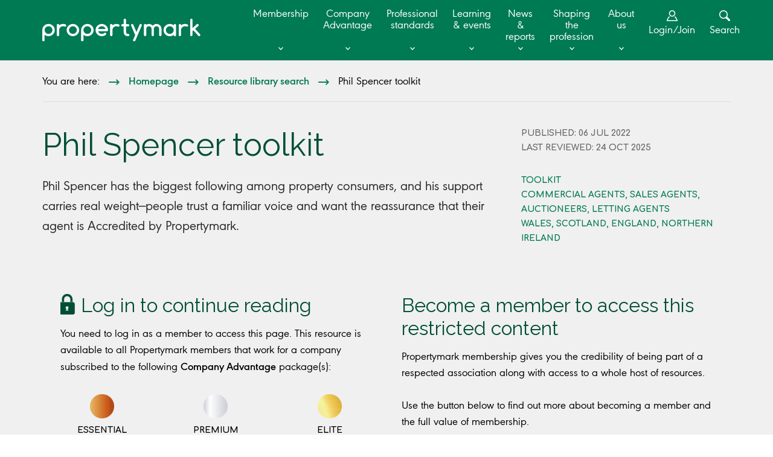

--- FILE ---
content_type: text/html;charset=UTF-8
request_url: https://www.propertymark.co.uk/resource/branded-assets-featuring-phil-spencer.html
body_size: 13627
content:
<!DOCTYPE html>
<!--[if lt IE 7]>      <html class="no-js lt-ie10 lt-ie9 lt-ie8 lt-ie7"> <![endif]-->
<!--[if IE 7]>         <html class="no-js lt-ie10 lt-ie9 lt-ie8"> <![endif]-->
<!--[if IE 8]>         <html class="no-js lt-ie10 lt-ie9"> <![endif]-->
<!--[if IE 9]>         <html class="no-js lt-ie10 gt-ie8"> <![endif]-->
<!--[if gt IE 9]><!--> <html class="no-js gt-ie8"> <!--<![endif]-->
	<head>
<script>
    window.dataLayer = window.dataLayer || [];
    function gtag() {
        dataLayer.push(arguments);
    }
    gtag("consent", "default", {
        ad_personalization: "denied",
        ad_storage: "denied",
        ad_user_data: "denied",
        analytics_storage: "denied",
        wait_for_update: 500
    });
    gtag("set", "url_passthrough", true);
</script>


<!-- Google Tag Manager -->
<script>(function(w,d,s,l,i){w[l]=w[l]||[];w[l].push({'gtm.start':
new Date().getTime(),event:'gtm.js'});var f=d.getElementsByTagName(s)[0],
j=d.createElement(s),dl=l!='dataLayer'?'&l='+l:'';j.async=true;j.src=
'https://www.googletagmanager.com/gtm.js?id='+i+dl;f.parentNode.insertBefore(j,f);
})(window,document,'script','dataLayer','GTM-MFJHJBD');</script>
<!-- End Google Tag Manager -->


	
		<script src="https://cc.cdn.civiccomputing.com/9/cookieControl-9.x.min.js"></script>


		<script type="text/javascript" nonce="f5fbaf41a70c33e955f87e762e1593bc">
			var config = {
				// Core configuration
				apiKey: '2b1cd1a1ad5a7107e029b4084a0ae2ae75da88e3',
				product: 'PRO',

				// Controlling use of cookies
				necessaryCookies: ["test_cookie","CONSENT","_gat*","__atuvc","OGPC","remote_sid","__atuvs","NSC_*","_ga","VID","vuid","DEFAULTLOCALE","_mkto_trk","continuous_play_v3","uid","strala_who_id","_ga","_gid","DSID","CookieControl","YSC","rc::c","__utma","PSID","continuous_play_v3","lang","PRESIDESHOPPINGCARTSESSION","player","PRESIDEARTICLEACCESSLIMIT","_PRESIDE_LANGUAGE","__cfduid","cf*","JSESSIONID","VISITOR_INFO1_LIVE"],
				optionalCookies: [
					

	
		
		{
			name : 'Analytics',
			label: 'Analytics',
			description: 'We use analytical cookies to collect anonymised data to measure the visitors use this site and how it performs. Without this anonymised data, we cannot measure the performance and improve how it performs for users. Information collected includes the number of visitors to the website, the pages visited and where visitors entered the site from. Anonymised location information is collected from you whilst using the Propertymark website. This cookie is used to identify a user\'s browser as they go from page to page on the website. It is a session cookie, which means the cookie is deleted when you leave the Site.',
			cookies: ["_dc_gtm_UA-*","_ga_4TG72XSVR7","_gac_gb_*","_gid","collect","IDE","_gcl_au","1P_JAR","ANID","APISID","HSID","LOGIN_INFO","SAPISID","SID*","SSID","__Secure-*","__utm*","GPS","PREF"],
			recommendedState: true,
			onAccept: function(){
				// Google consent mode
gtag('consent', 'update', {'analytics_storage': 'granted'});

			},
			onRevoke: function(){
				var gtmTag = document.getElementById('civic-gtm-noscript');
    gtmTag.remove();

 gtag('consent', 'update', {'analytics_storage': 'denied'});
			},
			thirdPartyCookies: [{"name":"Google","optOutLink":"https://tools.google.com/dlpage/gaoptout"}]
		}
		,
	
		
		{
			name : 'Marketing',
			label: 'Marketing',
			description: 'We do not provide any personal information that we collect to third parties. Targeting and re-targeting cookies and ad technology such as Facebook pixels help us serve relevant ads to you more effectively by collecting information about your browsing habits and site usage. We do not control social media cookies and they do not allow us to gain access to your social media accounts. Pixels can also tell us when certain ads have been shown to you and limit the number of times you see the same advert. You can opt out and change your preferences in relation to marketing cookies at any time. ',
			cookies: ["gt","guest_id","personalization_id","tfw_exp","metrics_token","GPS","PREF","_mkto_trk"],
			recommendedState: true,
			onAccept: function(){
				// gtag consent API
gtag('consent', 'update', {
      'ad_storage': 'granted',
      'ad_user_data': 'granted',
      'ad_personalization': 'granted'
    });
// gtag consent API END

			},
			onRevoke: function(){
				// gtag consent API
gtag('consent', 'update', {
      'ad_storage': 'denied',
      'ad_user_data': 'denied',
      'ad_personalization': 'denied'
    });
// gtag consent API END
			},
			thirdPartyCookies: [{"name":"Twitter","optOutLink":"https://twitter.com/settings/account/personalization"},{"name":"YouTube","optOutLink":"https://policies.google.com/technologies/managing?hl=en"},{"name":"Facebook","optOutLink":"https://www.facebook.com/help/568137493302217"},{"name":"Vimeo","optOutLink":"https://vimeo.com/cookie_policy"},{"name":"LinkedIn","optOutLink":"https://www.linkedin.com/psettings/guest-controls/retargeting-opt-out?trk=microsites-frontend_legal_cookie-policy"}]
		}
		,
	
		
		{
			name : 'Social Sharing',
			label: 'Social Sharing',
			description: 'We use the ShareThis social sharing plugin to make it easy for you to share certain webpages on your social media channels.',
			cookies: ["_stid","_stidv","st_optout"],
			recommendedState: true,
			onAccept: function(){
				// Add shareThis

var shareThisScriptTag = document.createElement('script');
shareThisScriptTag.id = 'civic-sharethis-script';
shareThisScriptTag.async = 'async';
shareThisScriptTag.src = 'https://platform-api.sharethis.com/js/sharethis.js#property=64809be1cc05f10013916a5a&product=inline-share-buttons';
document.body.appendChild(shareThisScriptTag);

var shareWidget = document.getElementById('shareWidget');
if ( shareWidget ) {
   shareWidget.classList.remove('hide');
}
// End shareThis
			},
			onRevoke: function(){
				// remove shareThis
var shareThisScriptTag = document.getElementById('civic-sharethis-script');
shareThisScriptTag.remove();

var shareWidget = document.getElementById('shareWidget');
if ( shareWidget ) {
   shareWidget.classList.add('hide');
}
// End remove shareThis
			},
			thirdPartyCookies: [{"name":"ShareThis","optOutLink":"https://sharethis.com/privacy/"}]
		}
		
	

				],    // Array of objects based on CookieCategory object
				consentCookieExpiry: 90,

				
					statement : {
						  description: 'For more detailed information on the cookies we use, please check our'
						, name: 'Cookie Policy.'
						, url: 'https://www.propertymark.co.uk/cookie-policy.html'
						, updated: '21/01/2021'
					},
				

				logConsent: true,
				encodeCookie: true,
				
					sameSiteCookie: true,
					sameSiteValue: "Strict",
					closeOnGlobalChange: true,
				
				subDomains: true,

				// Customizing appearance and behaviour
				initialState: "NOTIFY",
				notifyOnce: false,
				rejectButton: false,
				layout: "SLIDEOUT",
				position: "LEFT",
				theme: "DARK",
				toggleType: "slider",
				closeStyle: "icon",
				
					notifyDismissButton: true,
				
				settingsStyle: "button",
				
					acceptBehaviour: "recommended",
				

				

				text : {
					title: 'This website uses cookies'
					, intro                : 'Some of the cookies that we use on our website are \"necessary\" (which means they are essential to keep the website running as it should), while others help us to improve your experience by providing insights into how the site is being used. You have choices regarding which of these cookies you accept. You can change your preferences at any time.'
					, acceptRecommended    : 'Accept recommended settings'
					, rejectSettings       : 'Reject all'
					
					, necessaryDescription : 'These cookies are necessary for the website to perform core site functionality. In order to disable these cookies, you may need to amend settings in your web browser. You may also visit www.allaboutcookies.org for details on how to delete or reject cookies and for further information on cookies generally. Please note that amending settings will affect the performance of the site.  The settings save your logged in details so that the site recognises you when you return for your convenience and to improve your experience, you can change these settings at any time.'
					
					
					, notifyTitle          : 'Your consent to the use of cookies'
					, notifyDescription    : 'Some of the cookies we use on our website are \"necessary\" (meaning they\'re essential to keep the website working as it should). While, others help us improve your experience by providing insights into how the site is used. You have choices regarding which cookies you accept, and you can change your preferences at any time.'
					
					
					, accept               : 'Accept cookies'
					
					, settings             : 'Manage Cookies'
					
					
					
				},

				
				branding : {
					  fontFamily       : 'URW Geometric,sans-serif'
					, fontSizeTitle    : '22px'
					, fontSizeIntro    : '15px'
					, fontSizeHeaders  : '18px'
					, fontSize         : '15px'
					, fontColor        : '#FFFFFF'
					, backgroundColor  : '#007A53'
					, acceptText       : '#004E35'
					, acceptBackground : '#FFFFFF'
					
						, rejectText       : '#FFFFFF'
						
					
					, toggleText       : '#004E35'
					, toggleColor      : '#004E35'
					, toggleBackground : '#F0f0f0'
					
					, alertBackground  : '#004E35'
					
					, buttonIconWidth  : '64px'
					, buttonIconHeight : '64px'
					, removeIcon       : false
					, removeAbout      : true
				},
				

				
					excludedCountries: [],

					
						locale: "undefined" != typeof window ? window.navigator.language : "en",
					
				locales: [
					
				],
				

				accessibility: {
					accessKey: '',
					highlightFocus: false
				}
			};

			CookieControl.load( config );

			var onPageStyle = "";
			
			if ( onPageStyle.length ) {
				var style       = document.createElement('style');
				style.innerHTML = onPageStyle;
				document.head.appendChild( style );
			}
		</script>
	

		<meta charset="utf-8">
		<!--[if IE]> <meta http-equiv="X-UA-Compatible" content="IE=edge,chrome=1"> <![endif]-->
		




	<title>Phil Spencer toolkit | Propertymark</title>

	

	

	

	

	<meta name="robots" content="index,follow" />

	


	<meta property="og:title" content="Phil Spencer toolkit" />
	<meta property="og:type"  content="website" />
	<meta property="og:url"   content="https://www.propertymark.co.uk/resource/branded-assets-featuring-phil-spencer.html" />
	
		<meta property="og:description" content="Phil Spencer has the biggest following among property consumers, and his support carries real weight—people trust a familiar voice and want the reassurance that their agent is Accredited by Propertymark." />
	
	
		<meta property="og:image" content="https://www.propertymark.co.uk/static/3dd14c29-58bf-4be8-98417379b470d73c/baf54d10-c406-4e77-befa3272d8de947f/opengraphimage_83f4e8796336604b59d7216d0ecd81a5_8a27865d7cde/Phil-Spencer-toolkit-display.jpg" />
	





		<meta name="viewport" content="width=device-width, initial-scale=1">
		<link rel="shortcut icon" href="/assets/img/favicon.png" type="image/x-icon">

		<link rel="stylesheet" type="text/css" href="//fonts.googleapis.com/css?family=Comfortaa:400,700|Poppins:400,400i,600,700,700i|Raleway:200,400,500,700">
<link rel="stylesheet" type="text/css" href="/assets/css/lib/jquery-ui.min.css">
<link rel="stylesheet" type="text/css" href="/assets/css/core/_aa9c9ecc.core.min.css">
<link rel="stylesheet" type="text/css" href="/preside/system/assets/extension/preside-ext-resource-library-frontend/assets/css/specific/resource-layout/layout.min.css">

		

		
		<style type="text/css">
			@font-face{
				font-family:"URW Geometric";
				src:url("/assets/css/fonts/urw-geometric/0d1985c9-370a-4005-9cc5-7303eed22712.eot?#iefix");
				src:url("/assets/css/fonts/urw-geometric/0d1985c9-370a-4005-9cc5-7303eed22712.eot?#iefix") format("eot"),url("/assets/css/fonts/urw-geometric/a7c60f93-8ad2-4648-b0c1-ae6d95f54501.woff2") format("woff2"),url("/assets/css/fonts/urw-geometric/45e58c35-0095-4cf4-b844-1fd64cffb39a.woff") format("woff"),url("/assets/css/fonts/urw-geometric/1ac213a9-ecd2-4608-a82b-2e45f80832e8.ttf") format("truetype");
				font-weight: 400;
			}
			@font-face{
				font-family:"URW Geometric";
				src:url("/assets/css/fonts/urw-geometric/6ef69a6a-a268-4b18-a4d0-698574e01e6c.eot?#iefix");
				src:url("/assets/css/fonts/urw-geometric/6ef69a6a-a268-4b18-a4d0-698574e01e6c.eot?#iefix") format("eot"),url("/assets/css/fonts/urw-geometric/3db4c5b3-8ec8-4f14-99c6-d7dc87165f6d.woff2") format("woff2"),url("/assets/css/fonts/urw-geometric/f534ca97-3eb3-4384-be0e-b48fbfba7bba.woff") format("woff"),url("/assets/css/fonts/urw-geometric/7e91937a-1e11-4597-ac31-14e1903035d4.ttf") format("truetype");
				font-weight: 600;
			}
		</style>
		
		
		<script type="text/javascript">
			var MTIProjectId='1e9180d5-d9fb-4f00-8d75-2e70a69de283';
			(function() {
				var mtiTracking = document.createElement('script');
				mtiTracking.type='text/javascript';
				mtiTracking.async='true';
				mtiTracking.src='/assets/js/lib/mtiFontTrackingCode.js';
				(document.getElementsByTagName('head')[0]||document.getElementsByTagName('body')[0]).appendChild( mtiTracking );
			})();
		</script>
		
	</head>
	<body class="resource_detail">
<!-- Google Tag Manager (noscript) -->
<noscript><iframe src="https://www.googletagmanager.com/ns.html?id=GTM-MFJHJBD"
height="0" width="0" style="display:none;visibility:hidden"></iframe></noscript>
<!-- End Google Tag Manager (noscript) -->
		<!--[if lte IE 7]>
			<p class="chromeframe">You are using an <strong>outdated</strong> browser. Please <a href="http://browsehappy.com/">upgrade your browser</a> or <a href="http://www.google.com/chromeframe/?redirect=true">activate Google Chrome Frame</a> to improve your experience.</p>
		<![endif]-->

		

		<div class="page-wrapper">

			<div class="menu-overlay"></div>
			<header id="masthead" class="site-head">
				


	<div class="container">
		<div class="site-head-wrap">
			<div class="site-head-logo"><a href="/"><img src="/assets/img/propertymark-logo-white.svg" alt=""></a></div>

			


	<div class="hidden-md hidden-lg">
		
		<a class="js-menu-trigger menu-trigger">
			<span class="hamburger">
			</span>
			<span class="text"></span>
		</a>
	</div>


			<div class="site-head-mobile-nav">
				<nav class="site-head-nav">
					<div id="header-search" class="site-head-nav-search collapse">
						<form action="https://www.propertymark.co.uk/search.html" method="get">
							<div class="site-head-search-form">
								<input type="text" name="searchQuery" class="site-head-search-text form-control js-autocomplete-header" placeholder="Search the website here...">

								<div class="site-head-search-cta">
									<button type="reset" class="site-head-search-close" data-toggle="collapse" data-target="#header-search"><span class="search-ico ico-propm-cross"></span><span class="text">Cancel</span></button>
									<button type="submit" class="site-head-search-submit"><span class="search-ico ico-propm-search"></span><span class="text">Search</span></button>
								</div>
							</div>
						</form>
					</div>

					<ul>
						


	
		

		
		
		
		
		
		

		
		
			
				
			

			

			
			
		

		
		

		<li class="has-megamenu">
			
				
			

			<a href="https://www.propertymark.co.uk/membership.html"  class="">Membership</a>

			
				

				
					<div class="site-head-megamenu">
						<div class="site-head-megamenu-container">
							
					<ul class="site-head-subnav">
						


	
		

		
		
		
		
		
		

		
		
			
				
			

			

			
			
		

		
		

		<li class="has-dropdown js-subnav-dropdown">
			
				
			

			<a href="https://www.propertymark.co.uk/membership/join.html"  class="">Become a member</a>

			
				

				
					
					<ul class="site-head-subnav">
						


	
		

		
		
		
		
		
		

		
		

		
		

		<li class="">
			
				
			

			<a href="https://www.propertymark.co.uk/membership/join/ppd.html" class="">Principals, Partners and Directors (PPDs)</a>

			
		</li>
	
		

		
		
		
		
		
		

		
		

		
		

		<li class="">
			
				
			

			<a href="https://www.propertymark.co.uk/membership/join/employees.html" class="">Employees/looking to work in the industry</a>

			
		</li>
	
		

		
		
		
		
		
		

		
		

		
		

		<li class="">
			
				
			

			<a href="https://www.propertymark.co.uk/membership/join/inventories.html" class="">ARLA Inventories Accreditation Scheme</a>

			
		</li>
	
		

		
		
		
		
		
		

		
		

		
		

		<li class="">
			
				
			

			<a href="https://www.propertymark.co.uk/membership/join/apply-or-resume-application.html" class="">Apply or resume application</a>

			
		</li>
	

					</ul>
				
				

				<button class="js-subnav-menu-trigger" type="button"></button>
			
		</li>
	
		

		
		
		
		
		
		

		
		

		
		

		<li class="">
			
				
			

			<a href="https://www.propertymark.co.uk/membership/benefits.html" class="">Membership benefits</a>

			
		</li>
	
		

		
		
		
		
		
		

		
		
			
				
			

			

			
			
		

		
		

		<li class="has-dropdown js-subnav-dropdown">
			
				
			

			<a href="https://www.propertymark.co.uk/membership/knowledge-hub.html"  class="">Knowledge hub</a>

			
				

				
					
					<ul class="site-head-subnav">
						


	
		

		
		
		
		
		
		

		
		

		
		

		<li class="">
			
				
			

			<a href="https://www.propertymark.co.uk/membership/knowledge-hub/fact-sheets.html" class="">Fact sheets and FAQs</a>

			
		</li>
	
		

		
		
		
		
		
		

		
		

		
		

		<li class="">
			
				
			

			<a href="https://www.propertymark.co.uk/membership/knowledge-hub/best-practice-guides.html" class="">Best practice guides</a>

			
		</li>
	
		

		
		
		
		
		
		

		
		

		
		

		<li class="">
			
				
			

			<a href="https://www.propertymark.co.uk/membership/knowledge-hub/aml-training.html" class="">AML training and resources</a>

			
		</li>
	
		

		
		
		
		
		
		

		
		

		
		

		<li class="">
			
				
			

			<a href="https://www.propertymark.co.uk/membership/knowledge-hub/sales-protocol-toolkit.html" class="">Sales Protocol Toolkit</a>

			
		</li>
	
		

		
		
		
		
		
		

		
		

		
		

		<li class="">
			
				
			

			<a href="https://www.propertymark.co.uk/membership/knowledge-hub/commercial-agents.html" class="">Commercial agents</a>

			
		</li>
	
		

		
		
		
		
		
		

		
		

		
		

		<li class="">
			
				
			

			<a href="https://www.propertymark.co.uk/membership/knowledge-hub/auctioneers.html" class="">Auctioneers and valuers</a>

			
		</li>
	
		

		
		
		
		
		
		

		
		

		
		

		<li class="">
			
				
			

			<a href="https://www.propertymark.co.uk/membership/knowledge-hub/renting-homes-wales-act.html" class="">Renting Homes (Wales) Act</a>

			
		</li>
	
		

		
		
		
		
		
		

		
		

		
		

		<li class="">
			
				
			

			<a href="https://www.propertymark.co.uk/membership/knowledge-hub/private-tenancies-act.html" class="">Private Tenancies Act (Northern Ireland)</a>

			
		</li>
	
		

		
		
		
		
		
		

		
		

		
		

		<li class="">
			
				
			

			<a href="https://www.propertymark.co.uk/membership/knowledge-hub/property-professional.html" class="">Property Professional magazine</a>

			
		</li>
	

					</ul>
				
				

				<button class="js-subnav-menu-trigger" type="button"></button>
			
		</li>
	
		

		
		
		
		
		
		

		
		

		
		

		<li class="">
			
				
			

			<a href="https://www.propertymark.co.uk/membership/helpline.html" class="">Lettings Helpline FAQs</a>

			
		</li>
	
		

		
		
		
		
		
		

		
		
			
				
			

			

			
			
		

		
		

		<li class="has-dropdown js-subnav-dropdown">
			
				
			

			<a href="https://www.propertymark.co.uk/membership/manage.html"  class="">Manage your membership</a>

			
				

				
					
					<ul class="site-head-subnav">
						


	
		

		
		
		
		
		
		

		
		

		
		

		<li class="">
			
				
			

			<a href="https://www.propertymark.co.uk/membership/manage/update-personal-details.html" class="">Personal details</a>

			
		</li>
	
		

		
		
		
		
		
		

		
		

		
		

		<li class="">
			
				
			

			<a href="https://www.propertymark.co.uk/membership/manage/comms-preferences.html" class="">Communication preferences</a>

			
		</li>
	
		

		
		
		
		
		
		

		
		

		
		

		<li class="">
			
				
			

			<a href="https://www.propertymark.co.uk/membership/manage/find-an-expert-profile.html" class="">Find an expert profile</a>

			
		</li>
	
		

		
		
		
		
		
		

		
		

		
		

		<li class="">
			
				
			

			<a href="https://www.propertymark.co.uk/membership/manage/log-your-cpd.html" class="">Log your CPD</a>

			
		</li>
	

					</ul>
				
				

				<button class="js-subnav-menu-trigger" type="button"></button>
			
		</li>
	
		

		
		
		
		
		
		

		
		

		
		

		<li class="">
			
				
			

			<a href="https://www.propertymark.co.uk/membership/industry-suppliers.html" class="">Industry suppliers</a>

			
		</li>
	
		
			


	
		

		
		
		
		
		
		

		
		

		
		

		<li class="">
			
				
			

			<a href="https://www.propertymark.co.uk/membership/shop.html" class="">Shop</a>

			
		</li>
	

			

					</ul>
				

							<div class="featured-content">
								


	
		<div class="featured-content-img">
			
				<a href="https://www.propertymark.co.uk/membership/join.html">
			
				

	<img src="https://www.propertymark.co.uk/static/3c6b7e33-6a5b-4f94-8cdaf99c12b5997d/megamenuimage_48cf5b00ffef0f1dda2503685cba6c73/Green-scarf-cropped.jpg"
		 alt="Green scarf cropped.jpg"
		
		
	/>

			
				</a>
			
		</div>
	
	
		<h6 class="featured-content-title">
			
				<a href="https://www.propertymark.co.uk/membership/join.html">
			
			Become a member
			
				</a>
			
		</h6>
	
	
		<div class="featured-content-text">
			<p>Stay ahead of the competition and become the expert your clients rely on. Join a respected association with over 19,000 members to access the latest industry information and best practices—enhancing your skills and advancing your career.</p>
		</div>
	

							</div>
						</div>
					</div>
				

				<button class="js-subnav-menu-trigger" type="button"></button>
			
		</li>
	
		

		
		
		
		
		
		

		
		
			
				
			

			

			
			
		

		
		

		<li class="has-megamenu">
			
				
			

			<a href="https://www.propertymark.co.uk/advantage.html"  class="">Company Advantage</a>

			
				

				
					<div class="site-head-megamenu">
						<div class="site-head-megamenu-container">
							
					<ul class="site-head-subnav">
						


	
		

		
		
		
		
		
		

		
		

		
		

		<li class="">
			
				
			

			<a href="https://www.propertymark.co.uk/advantage/overview.html" class="">Overview</a>

			
		</li>
	
		

		
		
		
		
		
		

		
		
			
				
			

			

			
			
		

		
		

		<li class="has-dropdown js-subnav-dropdown">
			
				
			

			<a href="https://www.propertymark.co.uk/advantage/benefits.html"  class="">Company Advantage benefits</a>

			
				

				
					
					<ul class="site-head-subnav">
						


	
		

		
		
		
		
		
		

		
		

		
		

		<li class="">
			
				
			

			<a href="https://www.propertymark.co.uk/advantage/benefits/professional-indemnity-insurance.html" class="">Professional Indemnity Insurance</a>

			
		</li>
	
		

		
		
		
		
		
		

		
		

		
		

		<li class="">
			
				
			

			<a href="https://www.propertymark.co.uk/advantage/benefits/aml-checks.html" class="">AML checks</a>

			
		</li>
	
		

		
		
		
		
		
		

		
		

		
		

		<li class="">
			
				
			

			<a href="https://www.propertymark.co.uk/advantage/benefits/terms-of-business.html" class="">Terms of Business</a>

			
		</li>
	
		

		
		
		
		
		
		

		
		

		
		

		<li class="">
			
				
			

			<a href="https://www.propertymark.co.uk/advantage/benefits/phil-spencer-toolkit.html" class="">Phil Spencer toolkit</a>

			
		</li>
	
		

		
		
		
		
		
		

		
		

		
		

		<li class="">
			
				
			

			<a href="https://www.propertymark.co.uk/advantage/benefits/compliance-cafe.html" class="">Compliance Café guidance</a>

			
		</li>
	
		

		
		
		
		
		
		

		
		

		
		

		<li class="">
			
				
			

			<a href="https://www.propertymark.co.uk/advantage/benefits/primary-authority.html" class="">Primary Authority advice</a>

			
		</li>
	
		

		
		
		
		
		
		

		
		

		
		

		<li class="">
			
				
			

			<a href="https://www.propertymark.co.uk/advantage/benefits/view-all-benefits.html" class="">View all benefits</a>

			
		</li>
	

					</ul>
				
				

				<button class="js-subnav-menu-trigger" type="button"></button>
			
		</li>
	
		

		
		
		
		
		
		

		
		
			
				
			

			

			
			
		

		
		

		<li class="has-dropdown js-subnav-dropdown">
			
				
			

			<a href="https://www.propertymark.co.uk/advantage/business-hub.html"  class="">Business Hub</a>

			
				

				
					
					<ul class="site-head-subnav">
						


	
		

		
		
		
		
		
		

		
		

		
		

		<li class="">
			
				
			

			<a href="https://www.propertymark.co.uk/advantage/business-hub/markel.html" class="">Visit the hub</a>

			
		</li>
	
		

		
		
		
		
		
		

		
		

		
		

		<li class="">
			
				
			

			<a href="https://www.propertymark.co.uk/advantage/business-hub/company-logo.html" class="">Propertymark logo</a>

			
		</li>
	
		

		
		
		
		
		
		

		
		

		
		

		<li class="">
			
				
			

			<a href="https://www.propertymark.co.uk/advantage/business-hub/client-money-protection-logo.html" class="">Client Money Protection logo</a>

			
		</li>
	
		

		
		
		
		
		
		

		
		

		
		

		<li class="">
			
				
			

			<a href="https://www.propertymark.co.uk/advantage/business-hub/templates.html" class="">Templates and forms</a>

			
		</li>
	

					</ul>
				
				

				<button class="js-subnav-menu-trigger" type="button"></button>
			
		</li>
	
		

		
		
		
		
		
		

		
		

		
		

		<li class="">
			
				
			

			<a href="https://www.propertymark.co.uk/advantage/connect.html" class="">Connect, powered by Propertymark</a>

			
		</li>
	
		

		
		
		
		
		
		

		
		

		
		

		<li class="">
			
				
			

			<a href="https://www.propertymark.co.uk/advantage/enquire.html" class="">Make an enquiry</a>

			
		</li>
	

					</ul>
				

							<div class="featured-content">
								


	
		<div class="featured-content-img">
			
				<a href="https://www.propertymark.co.uk/resource/branded-assets-featuring-phil-spencer.html">
			
				

	<img src="https://www.propertymark.co.uk/static/3dd14c29-58bf-4be8-98417379b470d73c/baf54d10-c406-4e77-befa3272d8de947f/megamenuimage_48cf5b00ffef0f1dda2503685cba6c73_8a27865d7cde/Phil-Spencer-toolkit-display.jpg"
		 alt="Phil Spencer toolkit display.jpg"
		
		
	/>

			
				</a>
			
		</div>
	
	
		<h6 class="featured-content-title">
			
				<a href="https://www.propertymark.co.uk/resource/branded-assets-featuring-phil-spencer.html">
			
			Support your business with the Phil Spencer toolkit
			
				</a>
			
		</h6>
	
	
		<div class="featured-content-text">
			<p>Leverage the combined power of Propertymark and Move iQ with your clients and prospects, and gain direct benefits from Phil Spencer’s support of your agency. Download the toolkit today to instantly communicate trust and highlight your value as a Propertymark Accredited agency.</p>
		</div>
	

							</div>
						</div>
					</div>
				

				<button class="js-subnav-menu-trigger" type="button"></button>
			
		</li>
	
		

		
		
		
		
		
		

		
		
			
				
			

			

			
			
		

		
		

		<li class="has-megamenu">
			
				
			

			<a href="https://www.propertymark.co.uk/professional-standards.html"  class="">Professional standards</a>

			
				

				
					<div class="site-head-megamenu">
						<div class="site-head-megamenu-container">
							
					<ul class="site-head-subnav">
						


	
		

		
		
		
		
		
		

		
		

		
		

		<li class="">
			
				
			

			<a href="https://www.propertymark.co.uk/professional-standards/find-an-expert.html" class="">Find a property expert</a>

			
		</li>
	
		

		
		
		
		
		
		

		
		

		
		

		<li class="">
			
				
			

			<a href="https://www.propertymark.co.uk/professional-standards/cmp-applications.html" class="">CMP applications</a>

			
		</li>
	
		

		
		
		
		
		
		

		
		
			
				
			

			

			
			
		

		
		

		<li class="has-dropdown js-subnav-dropdown">
			
				
			

			<a href="https://www.propertymark.co.uk/professional-standards/consumer-guides.html"  class="">Consumer guides</a>

			
				

				
					
					<ul class="site-head-subnav">
						


	
		

		
		
		
		
		
		

		
		

		
		

		<li class="">
			
				
			

			<a href="https://www.propertymark.co.uk/professional-standards/consumer-guides/buying-selling-houses.html" class="">Buying or selling a house</a>

			
		</li>
	
		

		
		
		
		
		
		

		
		

		
		

		<li class="">
			
				
			

			<a href="https://www.propertymark.co.uk/professional-standards/consumer-guides/landlords.html" class="">Landlord guides</a>

			
		</li>
	
		

		
		
		
		
		
		

		
		

		
		

		<li class="">
			
				
			

			<a href="https://www.propertymark.co.uk/professional-standards/consumer-guides/tenants.html" class="">Tenant guides</a>

			
		</li>
	
		

		
		
		
		
		
		

		
		

		
		

		<li class="">
			
				
			

			<a href="https://www.propertymark.co.uk/professional-standards/consumer-guides/move-iq-podcasts.html" class="">Move iQ podcasts</a>

			
		</li>
	
		

		
		
		
		
		
		

		
		

		
		

		<li class="">
			
				
			

			<a href="https://www.propertymark.co.uk/professional-standards/consumer-guides/property-logos-explained.html" class="">Property logos explained</a>

			
		</li>
	

					</ul>
				
				

				<button class="js-subnav-menu-trigger" type="button"></button>
			
		</li>
	
		

		
		
		
		
		
		

		
		

		
		

		<li class="">
			
				
			

			<a href="https://www.propertymark.co.uk/professional-standards/complaints.html" class="">Consumer complaints process</a>

			
		</li>
	
		

		
		
		
		
		
		

		
		
			
				
			

			

			
			
		

		
		

		<li class="has-dropdown js-subnav-dropdown">
			
				
			

			<a href="https://www.propertymark.co.uk/professional-standards/rules.html"  class="">Rules and disciplinary</a>

			
				

				
					
					<ul class="site-head-subnav">
						


	
		

		
		
		
		
		
		

		
		

		
		

		<li class="">
			
				
			

			<a href="https://www.propertymark.co.uk/professional-standards/rules/company-obligations.html" class="">Company obligations</a>

			
		</li>
	
		

		
		
		
		
		
		

		
		

		
		

		<li class="">
			
				
			

			<a href="https://www.propertymark.co.uk/professional-standards/rules/cmp.html" class="">Client Money Protection</a>

			
		</li>
	
		

		
		
		
		
		
		

		
		

		
		

		<li class="">
			
				
			

			<a href="https://www.propertymark.co.uk/professional-standards/rules/accountants-report.html" class="">Accountant's Report</a>

			
		</li>
	
		

		
		
		
		
		
		

		
		

		
		

		<li class="">
			
				
			

			<a href="https://www.propertymark.co.uk/professional-standards/rules/pi-insurance.html" class="">Professional indemnity</a>

			
		</li>
	
		

		
		
		
		
		
		

		
		

		
		

		<li class="">
			
				
			

			<a href="https://www.propertymark.co.uk/professional-standards/rules/disciplinary-procedures.html" class="">Disciplinary process</a>

			
		</li>
	
		

		
		
		
		
		
		

		
		

		
		

		<li class="">
			
				
			

			<a href="https://www.propertymark.co.uk/professional-standards/rules/disciplinary-hearings.html" class="">Disciplinary hearings</a>

			
		</li>
	
		

		
		
		
		
		
		

		
		

		
		

		<li class="">
			
				
			

			<a href="https://www.propertymark.co.uk/professional-standards/rules/membership-terminations.html" class="">Membership terminations</a>

			
		</li>
	

					</ul>
				
				

				<button class="js-subnav-menu-trigger" type="button"></button>
			
		</li>
	
		

		
		
		
		
		
		

		
		
			
				
			

			

			
			
		

		
		

		<li class="has-dropdown js-subnav-dropdown">
			
				
			

			<a href="https://www.propertymark.co.uk/professional-standards/uk-regulation.html"  class="">Government regulation</a>

			
				

				
					
					<ul class="site-head-subnav">
						


	
		

		
		
		
		
		
		

		
		

		
		

		<li class="">
			
				
			

			<a href="https://www.propertymark.co.uk/professional-standards/uk-regulation/ropa.html" class="">Regulation of Property Agents (RoPA)</a>

			
		</li>
	
		

		
		
		
		
		
		

		
		

		
		

		<li class="">
			
				
			

			<a href="https://www.propertymark.co.uk/professional-standards/uk-regulation/scottish-letting-agent-register.html" class="">Scottish Letting Agent Register and Code of Practice</a>

			
		</li>
	
		

		
		
		
		
		
		

		
		

		
		

		<li class="">
			
				
			

			<a href="https://www.propertymark.co.uk/professional-standards/uk-regulation/rent-smart-wales.html" class="">Rent Smart Wales</a>

			
		</li>
	

					</ul>
				
				

				<button class="js-subnav-menu-trigger" type="button"></button>
			
		</li>
	
		

		
		
		
		
		
		

		
		

		
		

		<li class="">
			
				
			

			<a href="https://www.propertymark.co.uk/professional-standards/calm-about-compliance.html" class="">Feel calm about compliance</a>

			
		</li>
	

					</ul>
				

							<div class="featured-content">
								


	
		<div class="featured-content-img">
			
				<a href="https://www.propertymark.co.uk/about-us/propertymark-protected.html">
			
				

	<img src="https://www.propertymark.co.uk/static/df775aa0-1fe4-4160-a826a43804603797/megamenuimage_48cf5b00ffef0f1dda2503685cba6c73_4a7c7e45a350/Company-logo-window-sticker-Lauretta.jpg"
		 alt="Company logo window sticker Lauretta.jpg"
		
		
	/>

			
				</a>
			
		</div>
	
	
		<h6 class="featured-content-title">
			
				<a href="https://www.propertymark.co.uk/about-us/propertymark-protected.html">
			
			Propertymark's consumer protection
			
				</a>
			
		</h6>
	
	
		<div class="featured-content-text">
			<p>Buying, selling or letting a home comes with legal hurdles, financial pressures, and plenty of confusing advice—so it matters who’s by your side. Property agencies that are Certified and Accredited by Propertymark have voluntarily chosen to be independently regulated, but what does that mean?</p>
		</div>
	

							</div>
						</div>
					</div>
				

				<button class="js-subnav-menu-trigger" type="button"></button>
			
		</li>
	
		

		
		
		
		
		
		

		
		
			
				
			

			

			
			
		

		
		

		<li class="has-megamenu">
			
				
			

			<a href="https://www.propertymark.co.uk/careers-learning.html"  class="">Learning & events</a>

			
				

				
					<div class="site-head-megamenu">
						<div class="site-head-megamenu-container">
							
					<ul class="site-head-subnav">
						


	
		

		
		
		
		
		
		

		
		
			
				
			

			

			
			
		

		
		

		<li class="has-dropdown js-subnav-dropdown">
			
				
			

			<a href="https://www.propertymark.co.uk/careers-learning/qualifications.html"  class="">Professional qualifications</a>

			
				

				
					
					<ul class="site-head-subnav">
						


	
		

		
		
		
		
		
		

		
		

		
		

		<li class="">
			
				
			

			<a href="https://www.propertymark.co.uk/careers-learning/qualifications/find.html" class="">Find a study programme</a>

			
		</li>
	
		

		
		
		
		
		
		

		
		

		
		

		<li class="">
			
				
			

			<a href="https://www.propertymark.co.uk/careers-learning/qualifications/examinations.html" class="">Examinations</a>

			
		</li>
	
		

		
		
		
		
		
		

		
		

		
		

		<li class="">
			
				
			

			<a href="https://www.propertymark.co.uk/careers-learning/qualifications/learner-portal.html" class="">Learner Portal</a>

			
		</li>
	

					</ul>
				
				

				<button class="js-subnav-menu-trigger" type="button"></button>
			
		</li>
	
		

		
		
		
		
		
		

		
		

		
		

		<li class="">
			
				
			

			<a href="https://www.propertymark.co.uk/careers-learning/propertymark-one.html" class="">Propertymark One</a>

			
		</li>
	
		

		
		
		
		
		
		

		
		
			
				
			

			

			
			
		

		
		

		<li class="has-dropdown js-subnav-dropdown">
			
				
			

			<a href="https://www.propertymark.co.uk/careers-learning/conferences.html"  class="">Conferences</a>

			
				

				
					
					<ul class="site-head-subnav">
						


	
		

		
		
		
		
		
		

		
		

		
		

		<li class="">
			
				
			

			<a href="https://www.propertymark.co.uk/careers-learning/conferences/essex.html" class="">Essex</a>

			
		</li>
	
		

		
		
		
		
		
		

		
		

		
		

		<li class="">
			
				
			

			<a href="https://www.propertymark.co.uk/careers-learning/conferences/west-country.html" class="">Bristol</a>

			
		</li>
	
		

		
		
		
		
		
		

		
		

		
		

		<li class="">
			
				
			

			<a href="https://www.propertymark.co.uk/careers-learning/conferences/north-west.html" class="">Liverpool</a>

			
		</li>
	
		

		
		
		
		
		
		

		
		

		
		

		<li class="">
			
				
			

			<a href="https://www.propertymark.co.uk/careers-learning/conferences/south-central.html" class="">Oxfordshire</a>

			
		</li>
	
		

		
		
		
		
		
		

		
		

		
		

		<li class="">
			
				
			

			<a href="https://www.propertymark.co.uk/careers-learning/conferences/south-west.html" class="">Exeter</a>

			
		</li>
	
		

		
		
		
		
		
		

		
		

		
		

		<li class="">
			
				
			

			<a href="https://www.propertymark.co.uk/careers-learning/conferences/scotland.html" class="">Scottish National Conference</a>

			
		</li>
	
		

		
		
		
		
		
		

		
		

		
		

		<li class="">
			
				
			

			<a href="https://www.propertymark.co.uk/careers-learning/conferences/east-midlands.html" class="">East Midlands</a>

			
		</li>
	
		

		
		
		
		
		
		

		
		

		
		

		<li class="">
			
				
			

			<a href="https://www.propertymark.co.uk/careers-learning/conferences/northern-ireland.html" class="">Northern Ireland National Conference</a>

			
		</li>
	
		

		
		
		
		
		
		

		
		

		
		

		<li class="">
			
				
			

			<a href="https://www.propertymark.co.uk/careers-learning/conferences/propertymark-one-event.html" class="">Propertymark One</a>

			
		</li>
	
		

		
		
		
		
		
		

		
		

		
		

		<li class="">
			
				
			

			<a href="https://www.propertymark.co.uk/careers-learning/conferences/wales.html" class="">Welsh National Conference</a>

			
		</li>
	

					</ul>
				
				

				<button class="js-subnav-menu-trigger" type="button"></button>
			
		</li>
	
		

		
		
		
		
		
		

		
		

		
		

		<li class="">
			
				
			

			<a href="https://www.propertymark.co.uk/careers-learning/webinars.html" class="">Webinars</a>

			
		</li>
	
		

		
		
		
		
		
		

		
		

		
		

		<li class="">
			
				
			

			<a href="https://www.propertymark.co.uk/careers-learning/regional-meetings.html" class="">Renters' Rights Act roadshows and regional meetings</a>

			
		</li>
	
		

		
		
		
		
		
		

		
		
			
				
			

			

			
			
		

		
		

		<li class="has-dropdown js-subnav-dropdown">
			
				
			

			<a href="https://www.propertymark.co.uk/careers-learning/courses.html"  class="">Training courses</a>

			
				

				
					
					<ul class="site-head-subnav">
						


	
		

		
		
		
		
		
		

		
		

		
		

		<li class="">
			
				
			

			<a href="https://www.propertymark.co.uk/careers-learning/courses/business-skill.html" class="">Business skills</a>

			
		</li>
	
		

		
		
		
		
		
		

		
		

		
		

		<li class="">
			
				
			

			<a href="https://www.propertymark.co.uk/careers-learning/courses/compliance.html" class="">Compliance</a>

			
		</li>
	
		

		
		
		
		
		
		

		
		

		
		

		<li class="">
			
				
			

			<a href="https://www.propertymark.co.uk/careers-learning/courses/lettings.html" class="">Lettings</a>

			
		</li>
	
		

		
		
		
		
		
		

		
		

		
		

		<li class="">
			
				
			

			<a href="https://www.propertymark.co.uk/careers-learning/courses/sales.html" class="">Sales</a>

			
		</li>
	
		

		
		
		
		
		
		

		
		

		
		

		<li class="">
			
				
			

			<a href="https://www.propertymark.co.uk/careers-learning/courses/commercial.html" class="">Commercial</a>

			
		</li>
	
		

		
		
		
		
		
		

		
		

		
		

		<li class="">
			
				
			

			<a href="https://www.propertymark.co.uk/careers-learning/courses/inventory.html" class="">Inventory</a>

			
		</li>
	
		

		
		
		
		
		
		

		
		

		
		

		<li class="">
			
				
			

			<a href="https://www.propertymark.co.uk/careers-learning/courses/auctions.html" class="">Auctions</a>

			
		</li>
	
		

		
		
		
		
		
		

		
		

		
		

		<li class="">
			
				
			

			<a href="https://www.propertymark.co.uk/careers-learning/courses/elearning.html" class="">eLearning </a>

			
		</li>
	

					</ul>
				
				

				<button class="js-subnav-menu-trigger" type="button"></button>
			
		</li>
	
		

		
		
		
		
		
		

		
		

		
		

		<li class="">
			
				
			

			<a href="https://www.propertymark.co.uk/careers-learning/inspire.html" class="">Propertymark Inspire</a>

			
		</li>
	
		

		
		
		
		
		
		

		
		

		
		

		<li class="">
			
				
			

			<a href="https://www.propertymark.co.uk/careers-learning/apprenticeships.html" class="">Apprenticeships</a>

			
		</li>
	
		

		
		
		
		
		
		

		
		

		
		

		<li class="">
			
				
			

			<a href="https://www.propertymark.co.uk/careers-learning/events-calendar.html" class="">View all events</a>

			
		</li>
	

					</ul>
				

							<div class="featured-content">
								


	
		<div class="featured-content-img">
			
				<a href="https://www.propertymark.co.uk/careers-learning/propertymark-one.html">
			
				

	<img src="https://www.propertymark.co.uk/static/c1522f25-7b0c-418d-a38bf57fe93dd1ac/megamenuimage_48cf5b00ffef0f1dda2503685cba6c73_4a7c7e45a350/PMOne-thumbnail.jpg"
		 alt="PMOne thumbnail.jpg"
		
		
	/>

			
				</a>
			
		</div>
	
	
		<h6 class="featured-content-title">
			
				<a href="https://www.propertymark.co.uk/careers-learning/propertymark-one.html">
			
			Get your ticket to Propertymark One
			
				</a>
			
		</h6>
	
	
		<div class="featured-content-text">
			<p>Navigate change and seize opportunity. This year we’ve levelled up — bigger, bolder, sharper. One unmissable day of powerhouse speakers, practical insight and the momentum to transform your business. Join us on 12 June 2026 at ExCeL London.</p>
		</div>
	

							</div>
						</div>
					</div>
				

				<button class="js-subnav-menu-trigger" type="button"></button>
			
		</li>
	
		

		
		
		
		
		
		

		
		
			
				
			

			

			
			
		

		
		

		<li class="has-dropdown">
			
				
			

			<a href="https://www.propertymark.co.uk/news-reports.html"  class="">News & reports</a>

			
				

				
					
					<ul class="site-head-subnav">
						


	
		

		
		
		
		
		
		

		
		

		
		

		<li class="">
			
				
			

			<a href="https://www.propertymark.co.uk/news-reports/latest.html" class="">Latest news</a>

			
		</li>
	
		

		
		
		
		
		
		

		
		

		
		

		<li class="">
			
				
			

			<a href="https://www.propertymark.co.uk/news-reports/podcast.html" class="">Propertymark Pulse</a>

			
		</li>
	
		

		
		
		
		
		
		

		
		

		
		

		<li class="">
			
				
			

			<a href="https://www.propertymark.co.uk/news-reports/housing-insight-report.html" class="">Housing Insight Reports</a>

			
		</li>
	
		

		
		
		
		
		
		

		
		

		
		

		<li class="">
			
				
			

			<a href="https://www.propertymark.co.uk/news-reports/commercial-outlook.html" class="">Commercial Outlook</a>

			
		</li>
	
		

		
		
		
		
		
		

		
		

		
		

		<li class="">
			
				
			

			<a href="https://www.propertymark.co.uk/news-reports/auctions-barometer.html" class="">Auctions Barometer</a>

			
		</li>
	
		

		
		
		
		
		
		

		
		

		
		

		<li class="">
			
				
			

			<a href="https://www.propertymark.co.uk/news-reports/research.html" class="">Housing research</a>

			
		</li>
	

					</ul>
				
				

				<button class="js-subnav-menu-trigger" type="button"></button>
			
		</li>
	
		

		
		
		
		
		
		

		
		
			
				
			

			

			
			
		

		
		

		<li class="has-dropdown">
			
				
			

			<a href="https://www.propertymark.co.uk/policy.html"  class="">Shaping the profession</a>

			
				

				
					
					<ul class="site-head-subnav">
						


	
		

		
		
		
		
		
		

		
		

		
		

		<li class="">
			
				
			

			<a href="https://www.propertymark.co.uk/policy/rental-reform.html" class="">Renters' Rights Act</a>

			
		</li>
	
		

		
		
		
		
		
		

		
		

		
		

		<li class="">
			
				
			

			<a href="https://www.propertymark.co.uk/policy/housing-scotland-bill.html" class="">Housing (Scotland) Act</a>

			
		</li>
	
		

		
		
		
		
		
		

		
		

		
		

		<li class="">
			
				
			

			<a href="https://www.propertymark.co.uk/policy/money-laundering-regulations.html" class="">Money laundering regulations </a>

			
		</li>
	
		

		
		
		
		
		
		

		
		

		
		

		<li class="">
			
				
			

			<a href="https://www.propertymark.co.uk/policy/leasehold-properties.html" class="">Leasehold properties</a>

			
		</li>
	
		

		
		
		
		
		
		

		
		

		
		

		<li class="">
			
				
			

			<a href="https://www.propertymark.co.uk/policy/energy-efficiency.html" class="">Energy efficiency </a>

			
		</li>
	
		

		
		
		
		
		
		

		
		

		
		

		<li class="">
			
				
			

			<a href="https://www.propertymark.co.uk/policy/immigration-act.html" class="">Right to Rent</a>

			
		</li>
	
		

		
		
		
		
		
		

		
		

		
		

		<li class="">
			
				
			

			<a href="https://www.propertymark.co.uk/policy/letting-agent-regulation.html" class="">Regulation of property agents</a>

			
		</li>
	
		

		
		
		
		
		
		

		
		

		
		

		<li class="">
			
				
			

			<a href="https://www.propertymark.co.uk/policy/consultations.html" class="">Consultation responses & position papers</a>

			
		</li>
	
		

		
		
		
		
		
		

		
		

		
		

		<li class="">
			
				
			

			<a href="https://www.propertymark.co.uk/policy/view-all-campaigns.html" class="">View all campaigns</a>

			
		</li>
	

					</ul>
				
				

				<button class="js-subnav-menu-trigger" type="button"></button>
			
		</li>
	
		

		
		
		
		
		
		

		
		
			
				
			

			

			
			
		

		
		

		<li class="has-dropdown">
			
				
			

			<a href="https://www.propertymark.co.uk/about-us.html"  class="">About us</a>

			
				

				
					
					<ul class="site-head-subnav">
						


	
		

		
		
		
		
		
		

		
		

		
		

		<li class="">
			
				
			

			<a href="https://www.propertymark.co.uk/about-us/propertymark-protected.html" class="">Consumer protection</a>

			
		</li>
	
		

		
		
		
		
		
		

		
		

		
		

		<li class="">
			
				
			

			<a href="https://www.propertymark.co.uk/about-us/board-and-governance.html" class="">Board and governance</a>

			
		</li>
	
		

		
		
		
		
		
		

		
		

		
		

		<li class="">
			
				
			

			<a href="https://www.propertymark.co.uk/about-us/agm.html" class="">Propertymark AGM</a>

			
		</li>
	
		

		
		
		
		
		
		

		
		

		
		

		<li class="">
			
				
			

			<a href="https://www.propertymark.co.uk/about-us/arbon-trust.html" class="">Propertymark Trust</a>

			
		</li>
	
		

		
		
		
		
		
		

		
		

		
		

		<li class="">
			
				
			

			<a href="https://www.propertymark.co.uk/about-us/jobs-at-propertymark.html" class="">Jobs at Propertymark</a>

			
		</li>
	

					</ul>
				
				

				<button class="js-subnav-menu-trigger" type="button"></button>
			
		</li>
	


						
							
								<li class="has-icon">
									<a href="https://www.propertymark.co.uk/login.html">
										<span class="nav-ico ico-propm-user-primary"></span>
										Login/Join
									</a>
								</li>
							

							<li class="has-icon hidden-xs hidden-sm">
								<a href="#header-search" data-toggle="collapse">
									<span class="nav-ico ico-propm-search"></span>
									Search
								</a>
							</li>

							
						
					</ul>
				</nav>
			</div>
		</div>
	</div>

			</header>

			<div class="main-wrapper">
				

	<div class="contents">

		

	<div class="page-header">
		<div class="container">
			<ol class="breadcrumb animate-element">
				<li>You are here:</li>

				
					

					<li class="">
						
							<a href="https://www.propertymark.co.uk/">Homepage</a>
						
					</li>
				
					

					<li class="">
						
							<a href="https://www.propertymark.co.uk/resources.html">Resource library search</a>
						
					</li>
				
					

					<li class="active">
						
							Phil Spencer toolkit
						
					</li>
				
			</ol>
		</div>
	</div>


		<div class="main-content">

			<div class="container">

				<div class="row">
					<div class="col-xs-12 col-md-8">
						<h1 class="page-title">Phil Spencer toolkit</h1>

						<div class="hidden-md hidden-lg">
							

	<div class="widget resource-meta">
		
			<div class="meta">
				Published: 06 Jul 2022<br/>Last reviewed: 24 Oct 2025

				
			</div>
		

		
			<div class="post-meta">
				
					<a href="https://www.propertymark.co.uk/resources.html?information_type=toolkit">
						Toolkit
					</a>
				

				
					


	
		
			<br />
			<a href="https://www.propertymark.co.uk/resources.html?audiences=commercial,estate,auctioneers,letting">Commercial agents, Sales agents, Auctioneers, Letting agents</a>
		
			<br />
			<a href="https://www.propertymark.co.uk/resources.html?countries=wales,scotland,england,northern-ireland">Wales, Scotland, England, Northern Ireland</a>
		
	

				
			</div>
		
	</div>

						</div>

						<div class="entry">
							
								<div class="teaser">
									<p>Phil Spencer has the biggest following among property consumers, and his support carries real weight—people trust a familiar voice and want the reassurance that their agent is Accredited by Propertymark.</p>
								</div>
							

							

						</div>
					</div>
					<div class="col-xs-12 col-md-4">
						<aside class="sidebar">
							<div class="hidden-xs hidden-sm">
								

	<div class="widget resource-meta">
		
			<div class="meta">
				Published: 06 Jul 2022<br/>Last reviewed: 24 Oct 2025

				
			</div>
		

		
			<div class="post-meta">
				
					<a href="https://www.propertymark.co.uk/resources.html?information_type=toolkit">
						Toolkit
					</a>
				

				
					


	
		
			<br />
			<a href="https://www.propertymark.co.uk/resources.html?audiences=commercial,estate,auctioneers,letting">Commercial agents, Sales agents, Auctioneers, Letting agents</a>
		
			<br />
			<a href="https://www.propertymark.co.uk/resources.html?countries=wales,scotland,england,northern-ireland">Wales, Scotland, England, Northern Ireland</a>
		
	

				
			</div>
		
	</div>

							</div>

							
								


    
        <div class="widget widget-share animate-element is-animated hide" id="shareWidget">
            <span class="widget-share-title">Share this page:</span>
            <div class="widget-share-links">
                <a><div class="st-custom-button ico-propm-facebook"    data-network="facebook"></div></a>
                <a><div class="st-custom-button ico-propm-twitter"     data-network="twitter"></div></a>
                <a><div class="st-custom-button ico-propm-mail"        data-network="email"></div></a>
                <a><div class="st-custom-button ico-propm-share"        data-network="sharethis"></div></a>
            </div>
        </div>
    


							
						</aside>
					</div>
				</div>

				
					

	<div class="resource-partial">
		<div class="panel-body">
			

	<div class="row widget animate-element js-equalheight" data-item=".panel-eq-height">
		
			<div class="col-xs-12 col-sm-6">
				


	

	

	<img align="left" src="https://www.propertymark.co.uk/static/706f2c6f-9bb8-48f3-b12feaeeb28c5c37/24x34_highestperformance__4a7c7e45a350/Padlock-icon.png" alt="Padlock" style="float:left;margin:0px 10px 0px 0px;" />

	

	

<h4>Log in to continue reading</h4>
<p>You need to log in as a member to access this page. This resource is available to&nbsp;all Propertymark members that work for a&nbsp;company subscribed to the following <strong>Company Advantage</strong> package(s):</p>

<div class="row clearfix" style="margin-bottom: 15px;">
<div class="col-sm-4">


	

	

	<img align="" src="https://www.propertymark.co.uk/static/fad78c6e-b721-4f39-b9a6f5e9d2bdeb5a/40x40_highestperformance__4a7c7e45a350/Company-Advantage-circle-bronze.png" alt="Bronze circle" style="margin:5px auto 5px auto; display:block;text-align:center;" />

	

	

<p style="text-align:center"><strong style="font-family: Comfortaa,cursive; text-transform:uppercase; font-size: 14px;">Essential</strong></p>
</div>

<div class="col-sm-4">


	

	

	<img align="" src="https://www.propertymark.co.uk/static/0f69e0cb-d5f2-41b2-939a89f19d94b9b9/40x40_highestperformance__4a7c7e45a350/Company-Advantage-circle-silver.png" alt="Silver circle" style="margin:5px auto 5px auto; display:block;text-align:center;" />

	

	

<p style="text-align:center"><strong style="font-family: Comfortaa,cursive; text-transform:uppercase; font-size: 14px;">Premium</strong></p>
</div>

<div class="col-sm-4">


	

	

	<img align="" src="https://www.propertymark.co.uk/static/adaeb202-5289-4332-a789da5410484017/40x40_highestperformance__4a7c7e45a350/Company-Advantage-circle-gold.png" alt="Gold circle" style="margin:5px auto 5px auto; display:block;text-align:center;" />

	

	

<p style="text-align:center"><strong style="font-family: Comfortaa,cursive; text-transform:uppercase; font-size: 14px;">Elite</strong></p>
</div>
</div>

	
			


	<div class="collapsible widget" id="accordion-4q37">
		
			
			<div class="collapsible-item">
				<h6 class="collapsible-item-header">
					<a class="collapsed " href="#4q38-4q37" data-toggle="collapse" aria-expanded="false" data-parent="accordion-4q37">
						Already logged in?
					</a>
				</h6>
				<div class="collapsible-item-content collapse " id="4q38-4q37" aria-expanded="false">
					<p>If you still can&#39;t access this page, it could be that the content applies to a different membership division or is for Company Advantage subscribers only. Alternatively you may need to clear you cache (which you can do now by pressing shift + F5) and/or your <a href="https://www.google.com/search?q=how+to+clear+cookies&amp;rlz=1C1GCEU_enGB907GB907&amp;sxsrf=AOaemvKsIRIs4gUCDU5SRLjYK3dsQC_XGw%3A1641380187128&amp;ei=W3nVYdfBB42KwbkPlKaZmAs&amp;oq=how+to+clear+cookies&amp;gs_lcp=[base64]&amp;sclient=gws-wiz" target="_blank" title="Google results for clearing cookies.">website browser&#39;s cookie data.</a></p>

				</div>
			</div>
		
	</div>

		

			</div>
		
			<div class="col-xs-12 col-sm-6">
				<h4>Become a member to access this restricted content</h4>

<p>Propertymark membership gives you the credibility of being part of a respected association along with access to a whole host of resources.</p>

<p>Use the button below to find out more about becoming a member and the full value of membership.</p>

<p>&nbsp;</p>

			</div>
		
	</div>

			<div class="cta-wrap text-center">
				<a href="https://www.propertymark.co.uk/login.html?postLoginUrl=https://www.propertymark.co.uk/resource/branded-assets-featuring-phil-spencer.html" class="btn btn-secondary">Login</a>
				
					

<a href="https://www.propertymark.co.uk/membership/join.html" class="btn btn-primary">Join Propertymark</a>
				
			</div>
		</div> 
		<br>
	</div>

				

			</div>

		</div>

		<div class="page-section">
			<div class="container">
				
					

	
		<h4>Related resources</h4>

		<div class="article-row related-resource">
			
				
				
				

				
					
				

				<div class="article-block mod-locked">
					
						<div class="article-img">
							<a href="https://www.propertymark.co.uk/resource/terms-of-business.html">
								

	<picture>
		
			<source media="(min-width: 1300px)" srcset="https://www.propertymark.co.uk/static/75d08a87-9242-45e7-82a32072e06b51a9/resourcelibrary1300_ec177f6e7f0be54663730e5e8abf9fb8_4a7c7e45a350/Terms-of-Business.jpg">
		
			<source media="(min-width: 1200px)" srcset="https://www.propertymark.co.uk/static/75d08a87-9242-45e7-82a32072e06b51a9/resourcelibrary1200_282a335f54a1dc36e7e1587a3606c258_4a7c7e45a350/Terms-of-Business.jpg">
		
			<source media="(min-width: 992px)" srcset="https://www.propertymark.co.uk/static/75d08a87-9242-45e7-82a32072e06b51a9/resourcelibrary992_babe6b88413fd29c62815305e8d7a272_4a7c7e45a350/Terms-of-Business.jpg">
		
			<source media="(min-width: 768px)" srcset="https://www.propertymark.co.uk/static/75d08a87-9242-45e7-82a32072e06b51a9/resourcelibrary768_3e829f5e63e013e64f318a6371482b26_4a7c7e45a350/Terms-of-Business.jpg">
		
			<source media="(min-width: 580px)" srcset="https://www.propertymark.co.uk/static/75d08a87-9242-45e7-82a32072e06b51a9/resourcelibrary580_a08e1af87d17f36dd5cc6c9a630cbab8_4a7c7e45a350/Terms-of-Business.jpg">
		
			<source media="(min-width: 480px)" srcset="https://www.propertymark.co.uk/static/75d08a87-9242-45e7-82a32072e06b51a9/resourcelibrary480_fca1319ca8b14716c8aca8de0ad57705_4a7c7e45a350/Terms-of-Business.jpg">
		

		

	<img src="https://www.propertymark.co.uk/static/75d08a87-9242-45e7-82a32072e06b51a9/resourcelibraryextdefault_af3d469b285c1f6bf59276a4d1a659ba_4a7c7e45a350/Terms-of-Business.jpg"
		 alt="Terms of Business.jpg"
		
		
	/>


	</picture>

							</a>
						</div>
					

					<div class="article-details">
						
							<div class="meta">17 Dec 2025</div>
						

						<h6 class="title"><a href="https://www.propertymark.co.uk/resource/terms-of-business.html">Terms of Business templates</a></h6>

						<div class="excerpt">
							<p>Our Terms of Business templates provide your business with ready-to-use legal contracts, terms and conditions, heads of terms, landlord agreements, and moreâsaving you the effort of creating them from scratch.</p>
						</div>

						

						<div class='post-meta green'><a href='https://www.propertymark.co.uk/resources.html?information_type=template'>Template</a></div>
					</div>
				</div>
			
				
				
				

				
					
				

				<div class="article-block mod-locked">
					
						<div class="article-img">
							<a href="https://www.propertymark.co.uk/resource/advantage-marketing-pack.html">
								

	<picture>
		
			<source media="(min-width: 1300px)" srcset="https://www.propertymark.co.uk/static/52f56b6d-0b32-4860-8cb03fb24cd5e3d2/resourcelibrary1300_ec177f6e7f0be54663730e5e8abf9fb8_4a7c7e45a350/Advantage-marketing-pack.jpg">
		
			<source media="(min-width: 1200px)" srcset="https://www.propertymark.co.uk/static/52f56b6d-0b32-4860-8cb03fb24cd5e3d2/resourcelibrary1200_282a335f54a1dc36e7e1587a3606c258_4a7c7e45a350/Advantage-marketing-pack.jpg">
		
			<source media="(min-width: 992px)" srcset="https://www.propertymark.co.uk/static/52f56b6d-0b32-4860-8cb03fb24cd5e3d2/resourcelibrary992_babe6b88413fd29c62815305e8d7a272_4a7c7e45a350/Advantage-marketing-pack.jpg">
		
			<source media="(min-width: 768px)" srcset="https://www.propertymark.co.uk/static/52f56b6d-0b32-4860-8cb03fb24cd5e3d2/resourcelibrary768_3e829f5e63e013e64f318a6371482b26_4a7c7e45a350/Advantage-marketing-pack.jpg">
		
			<source media="(min-width: 580px)" srcset="https://www.propertymark.co.uk/static/52f56b6d-0b32-4860-8cb03fb24cd5e3d2/resourcelibrary580_a08e1af87d17f36dd5cc6c9a630cbab8_4a7c7e45a350/Advantage-marketing-pack.jpg">
		
			<source media="(min-width: 480px)" srcset="https://www.propertymark.co.uk/static/52f56b6d-0b32-4860-8cb03fb24cd5e3d2/resourcelibrary480_fca1319ca8b14716c8aca8de0ad57705_4a7c7e45a350/Advantage-marketing-pack.jpg">
		

		

	<img src="https://www.propertymark.co.uk/static/52f56b6d-0b32-4860-8cb03fb24cd5e3d2/resourcelibraryextdefault_af3d469b285c1f6bf59276a4d1a659ba_4a7c7e45a350/Advantage-marketing-pack.jpg"
		 alt="Advantage marketing pack.jpg"
		
		
	/>


	</picture>

							</a>
						</div>
					

					<div class="article-details">
						
							<div class="meta">15 Dec 2025</div>
						

						<h6 class="title"><a href="https://www.propertymark.co.uk/resource/advantage-marketing-pack.html">Advantage Marketing Pack</a></h6>

						<div class="excerpt">
							<p>This marketing pack for Company Advantage subscribers provides a range of customisable assets designed to integrate your own logo alongside Propertymark's, helping both become a familiar and trusted presence for consumers. </p>
						</div>

						

						<div class='post-meta green'><a href='https://www.propertymark.co.uk/resources.html?information_type=toolkit'>Toolkit</a></div>
					</div>
				</div>
			
				
				
				

				
					
				

				<div class="article-block mod-locked">
					
						<div class="article-img">
							<a href="https://www.propertymark.co.uk/resource/compliance-cafe-material-information.html">
								

	<picture>
		
			<source media="(min-width: 1300px)" srcset="https://www.propertymark.co.uk/static/56d7ab84-2d0c-445c-922d37069150b0b6/resourcelibrary1300_ec177f6e7f0be54663730e5e8abf9fb8_4a7c7e45a350/Compliance-Caf-Material-Information.jpg">
		
			<source media="(min-width: 1200px)" srcset="https://www.propertymark.co.uk/static/56d7ab84-2d0c-445c-922d37069150b0b6/resourcelibrary1200_282a335f54a1dc36e7e1587a3606c258_4a7c7e45a350/Compliance-Caf-Material-Information.jpg">
		
			<source media="(min-width: 992px)" srcset="https://www.propertymark.co.uk/static/56d7ab84-2d0c-445c-922d37069150b0b6/resourcelibrary992_babe6b88413fd29c62815305e8d7a272_4a7c7e45a350/Compliance-Caf-Material-Information.jpg">
		
			<source media="(min-width: 768px)" srcset="https://www.propertymark.co.uk/static/56d7ab84-2d0c-445c-922d37069150b0b6/resourcelibrary768_3e829f5e63e013e64f318a6371482b26_4a7c7e45a350/Compliance-Caf-Material-Information.jpg">
		
			<source media="(min-width: 580px)" srcset="https://www.propertymark.co.uk/static/56d7ab84-2d0c-445c-922d37069150b0b6/resourcelibrary580_a08e1af87d17f36dd5cc6c9a630cbab8_4a7c7e45a350/Compliance-Caf-Material-Information.jpg">
		
			<source media="(min-width: 480px)" srcset="https://www.propertymark.co.uk/static/56d7ab84-2d0c-445c-922d37069150b0b6/resourcelibrary480_fca1319ca8b14716c8aca8de0ad57705_4a7c7e45a350/Compliance-Caf-Material-Information.jpg">
		

		

	<img src="https://www.propertymark.co.uk/static/56d7ab84-2d0c-445c-922d37069150b0b6/resourcelibraryextdefault_af3d469b285c1f6bf59276a4d1a659ba_4a7c7e45a350/Compliance-Caf-Material-Information.jpg"
		 alt="Compliance Café, Material Information.jpg"
		
		
	/>


	</picture>

							</a>
						</div>
					

					<div class="article-details">
						
							<div class="meta">16 Oct 2025</div>
						

						<h6 class="title"><a href="https://www.propertymark.co.uk/resource/compliance-cafe-material-information.html">Compliance Café: Material Information</a></h6>

						<div class="excerpt">
							<p>Propertymark’s 2025 Compliance inspections find that less than 50% of agents are compliant with Material Information requirements and could be vulnerable to enforcement action.</p>
						</div>

						

						<div class='post-meta green'><a href='https://www.propertymark.co.uk/resources.html?information_type=compliance-cafe'>Compliance Café</a></div>
					</div>
				</div>
			
				
				
				

				
					
				

				<div class="article-block mod-locked">
					
						<div class="article-img">
							<a href="https://www.propertymark.co.uk/resource/compliance-cafe-cmp-requirements.html">
								

	<picture>
		
			<source media="(min-width: 1300px)" srcset="https://www.propertymark.co.uk/static/89aa215b-68de-412d-95745b88ea038b77/b498daa5-2ec5-4efc-a8366913b95ea49f/resourcelibrary1300_ec177f6e7f0be54663730e5e8abf9fb8_4a7c7e45a350/Compliance-Cafe-CMP-requirements.jpg">
		
			<source media="(min-width: 1200px)" srcset="https://www.propertymark.co.uk/static/89aa215b-68de-412d-95745b88ea038b77/b498daa5-2ec5-4efc-a8366913b95ea49f/resourcelibrary1200_282a335f54a1dc36e7e1587a3606c258_4a7c7e45a350/Compliance-Cafe-CMP-requirements.jpg">
		
			<source media="(min-width: 992px)" srcset="https://www.propertymark.co.uk/static/89aa215b-68de-412d-95745b88ea038b77/b498daa5-2ec5-4efc-a8366913b95ea49f/resourcelibrary992_babe6b88413fd29c62815305e8d7a272_4a7c7e45a350/Compliance-Cafe-CMP-requirements.jpg">
		
			<source media="(min-width: 768px)" srcset="https://www.propertymark.co.uk/static/89aa215b-68de-412d-95745b88ea038b77/b498daa5-2ec5-4efc-a8366913b95ea49f/resourcelibrary768_3e829f5e63e013e64f318a6371482b26_4a7c7e45a350/Compliance-Cafe-CMP-requirements.jpg">
		
			<source media="(min-width: 580px)" srcset="https://www.propertymark.co.uk/static/89aa215b-68de-412d-95745b88ea038b77/b498daa5-2ec5-4efc-a8366913b95ea49f/resourcelibrary580_a08e1af87d17f36dd5cc6c9a630cbab8_4a7c7e45a350/Compliance-Cafe-CMP-requirements.jpg">
		
			<source media="(min-width: 480px)" srcset="https://www.propertymark.co.uk/static/89aa215b-68de-412d-95745b88ea038b77/b498daa5-2ec5-4efc-a8366913b95ea49f/resourcelibrary480_fca1319ca8b14716c8aca8de0ad57705_4a7c7e45a350/Compliance-Cafe-CMP-requirements.jpg">
		

		

	<img src="https://www.propertymark.co.uk/static/89aa215b-68de-412d-95745b88ea038b77/b498daa5-2ec5-4efc-a8366913b95ea49f/resourcelibraryextdefault_af3d469b285c1f6bf59276a4d1a659ba_4a7c7e45a350/Compliance-Cafe-CMP-requirements.jpg"
		 alt="Compliance Café, CMP requirements.jpg"
		
		
	/>


	</picture>

							</a>
						</div>
					

					<div class="article-details">
						
							<div class="meta">07 Apr 2025</div>
						

						<h6 class="title"><a href="https://www.propertymark.co.uk/resource/compliance-cafe-cmp-requirements.html">Compliance Café: CMP requirements</a></h6>

						<div class="excerpt">
							<p>Propertymark’s Compliance Team have dealt with 421 enquiries from Trading Standards Departments in connection with the failure to either belong to a CMP scheme at the relevant time, or for a failure to display valid certificates.</p>
						</div>

						

						<div class='post-meta green'><a href='https://www.propertymark.co.uk/resources.html?information_type=compliance-cafe'>Compliance Café</a></div>
					</div>
				</div>
			
		</div>
	

				

				<div class="return-link-holder">
					<a href="https://www.propertymark.co.uk/resources.html" class="return-link">Return to listing</a>
				</div>
			</div>
		</div>

	</div>

			</div>

			
				


	<footer id="subhead" class="site-footer">
		<div class="container">
			<div class="site-footer-logo hidden-md hidden-lg"><a href="/"><img src="/assets/img/propertymark-logo-white.svg" alt=""></a></div>

			<div class="row">
				<div class="col-xs-12 col-md-6 pull-right">
					<div class="site-footer-widgets">
						<div class="widget widget-links mb-1">
							<h6><a href="#footer_quick_link" data-toggle="collapse">QUICK LINKS</a></h6>
							<div class="collapse" id="footer_quick_link">
								

	<ul class="quick-links ">
		
			
			
				<li>

<a href="https://www.propertymark.co.uk/find-an-expert.html">Find an expert</a></li>
			
		
			
			
				<li>

<a href="https://www.propertymark.co.uk/pmq.html">Propertymark Qualifications </a></li>
			
		
			
			
				<li>

<a href="https://www.propertymark.co.uk/membership/join.html">Join Propertymark</a></li>
			
		
			
			
				<li>

<a href="https://jobs.propertymark.co.uk/" title="Job board" target="_blank">Job board</a></li>
			
		
			
			
				<li>

<a href="https://www.propertymark.co.uk/professional-standards/consumer-guides.html">Consumer property guides</a></li>
			
		
			
			
				<li>

<a href="https://www.propertymark.co.uk/professional-standards/complaints.html">How to complain about a member agent</a></li>
			
		
	</ul>



							</div>
						</div>

						<div class="widget widget-contact mb-1">
							<h6><a href="#footer_contact_us " data-toggle="collapse">Contact us</a></h6>
							<div class="collapse" id="footer_contact_us ">
								<p>Arbon House, 6 Tournament Court<br />
Edgehill Drive, Warwick CV34 6LG</p>

<p><a href="javascript:void(location.href='mailto:'+String.fromCharCode(104,101,108,112,64,112,114,111,112,101,114,116,121,109,97,114,107,46,99,111,46,117,107)+'?emailantispam=0')"><span class="__cf_email__" data-cfemail="5139343d211121233e21342325283c30233a7f323e7f243a">[email&#160;protected]</span></a><br />
01926 496 800</p>

							</div>
						</div>
					</div>
				</div>

				<div class="col-xs-12 col-md-6">
					<div class="site-footer-logo hidden-xs hidden-sm"><a href="/"><img src="/assets/img/propertymark-logo-white.svg" alt=""></a></div>
					
						<div class="site-footer-links">

<a href="https://www.propertymark.co.uk/privacy-policy.html" title="Privacy policy" rel="nofollow">Privacy</a> | 

<a href="https://www.propertymark.co.uk/cookie-policy.html" title="Cookie Policy">Cookies</a> | 

<a href="https://www.propertymark.co.uk/complaints-about-us.html">Complain about Propertymark</a> | 

<a href="https://www.propertymark.co.uk/contact.html" title="Contact us">Get in touch</a></div>
					
					<div class="site-footer-copyright"><div style="font-size: 14px;">
<p>&copy; 2026 Propertymark Ltd. trading as Propertymark. Registered in England and Wales No. 00897907</p>

<p>&copy; 2025 Propertymark Qualifications Ltd. Registered in England and Wales No. 06001740</p>
</div>
</div>
					
						<div class="site-footer-socialmedia">



	<a href="https://www.facebook.com/PropertymarkUK/" class="facebook" target="_blank"><span class="ico-propm-facebook"></span></a>




	<a href="https://www.linkedin.com/company/propertymark/" class="linkedin" target="_blank"><span class="ico-propm-linkedin"></span></a>




	<a href="https://www.instagram.com/propertymarkuk" class="instagram" target="_blank"><span class="ico-propm-instagram"></span></a>




	<a href="https://www.youtube.com/channel/UCwPUqKRQZ7ezBwbc0yrOjxQ" class="youtube" target="_blank"><span class="ico-propm-youtube"></span></a>
</div>
					
					<div class="site-footer-developer">
						<p><a href="http://pixl8.co.uk/" target="_blank">Design & Development by <span class="icon-pixl8 ico-propm-pixl8-icon"></span> Pixl8 Group</a></p>
					</div>
				</div>

			</div>
		</div>
	</footer>

			

		</div>

		



		<script data-cfasync="false" src="/cdn-cgi/scripts/5c5dd728/cloudflare-static/email-decode.min.js"></script><script type="text/javascript">
			var root = document.documentElement;
			if (/MSIE 10/i.test(navigator.userAgent)) {
				// This is internet explorer 10
				root.className += ' isIE10';
				document.write('<script type="text/javascript" src="/assets/js/lib/js-background-blend-mode.min.js"><\/script>');
			}

			if (/MSIE 9/i.test(navigator.userAgent) || /rv:11.0/i.test(navigator.userAgent)) {
			    // This is internet explorer 9 or 11
				root.className += ' isIE11';
				document.write('<script type="text/javascript" src="/assets/js/lib/js-background-blend-mode.min.js"><\/script>');
			}

			if (/Edge\/\d./i.test(navigator.userAgent)){
				// This is Microsoft Edge
				root.className += ' isEdge';
				document.write('<script type="text/javascript" src="/assets/js/lib/js-background-blend-mode.min.js"><\/script>');
			}
		</script>

		<script nonce="f5fbaf41a70c33e955f87e762e1593bc">cfrequest={"dismissEndPoint":"https://www.propertymark.co.uk/Announcement/dismissAnnouncement/"}</script>
<script src="/assets/js/lib/jquery-1.12.4.min.js"></script>
<script src="/assets/js/lib/bootstrap.min.js"></script>
<!--[if lte IE 9]><script src="/assets/js/lib/placeholders.jquery.min.js"></script><![endif]-->
<script src="/assets/js/lib/jquery-ui.min.js"></script>
<script src="/assets/js/lib/jquery.visible.min.js"></script>
<script src="/assets/js/core/_a6b26ae5.core.min.js"></script>
<script src="/assets/js/specific/tooltipster/_29e16251.tooltipster.min.js"></script>


		

	

	</body>

</html>

--- FILE ---
content_type: text/css
request_url: https://www.propertymark.co.uk/assets/css/core/_aa9c9ecc.core.min.css
body_size: 70638
content:
/*!
 * Bootstrap v3.4.1 (https://getbootstrap.com/)
 * Copyright 2011-2019 Twitter, Inc.
 * Licensed under MIT (https://github.com/twbs/bootstrap/blob/master/LICENSE)
 *//*! normalize.css v3.0.3 | MIT License | github.com/necolas/normalize.css */@import url(https://fast.fonts.net/t/1.css?apiType=css&projectid=1e9180d5-d9fb-4f00-8d75-2e70a69de283);html{font-family:sans-serif;-ms-text-size-adjust:100%;-webkit-text-size-adjust:100%}body{margin:0}article,aside,details,figcaption,figure,footer,header,hgroup,main,menu,nav,section,summary{display:block}audio,canvas,progress,video{display:inline-block;vertical-align:baseline}audio:not([controls]){display:none;height:0}[hidden],template{display:none}a{background-color:transparent}a:active,a:hover{outline:0}abbr[title]{border-bottom:none;text-decoration:underline;text-decoration:underline dotted}b,strong{font-weight:700}dfn{font-style:italic}h1{font-size:2em;margin:.67em 0}mark{background:#ff0;color:#000}small{font-size:80%}sub,sup{font-size:75%;line-height:0;position:relative;vertical-align:baseline}sup{top:-.5em}sub{bottom:-.25em}img{border:0}svg:not(:root){overflow:hidden}figure{margin:1em 40px}hr{box-sizing:content-box;height:0}pre{overflow:auto}code,kbd,pre,samp{font-family:monospace,monospace;font-size:1em}button,input,optgroup,select,textarea{color:inherit;font:inherit;margin:0}button{overflow:visible}button,select{text-transform:none}button,html input[type=button],input[type=reset],input[type=submit]{-webkit-appearance:button;cursor:pointer}button[disabled],html input[disabled]{cursor:default}button::-moz-focus-inner,input::-moz-focus-inner{border:0;padding:0}input{line-height:normal}input[type=checkbox],input[type=radio]{box-sizing:border-box;padding:0}input[type=number]::-webkit-inner-spin-button,input[type=number]::-webkit-outer-spin-button{height:auto}input[type=search]{-webkit-appearance:textfield;box-sizing:content-box}input[type=search]::-webkit-search-cancel-button,input[type=search]::-webkit-search-decoration{-webkit-appearance:none}fieldset{border:1px solid silver;margin:0 2px;padding:.35em .625em .75em}legend{border:0;padding:0}textarea{overflow:auto}optgroup{font-weight:700}table[class]{border-collapse:collapse;border-spacing:0}table[class] td,table[class] th{padding:0}/*! Source: https://github.com/h5bp/html5-boilerplate/blob/master/src/css/main.css */@media print{*,:after,:before{color:#000!important;text-shadow:none!important;box-shadow:none!important}a,a:visited{text-decoration:underline}a[href]:after{content:" (" attr(href) ")"}abbr[title]:after{content:" (" attr(title) ")"}a[href^="#"]:after,a[href^="javascript:"]:after{content:""}blockquote,pre{page-break-inside:avoid}thead{display:table-header-group}img,tr{page-break-inside:avoid}img{max-width:100%!important}h2,h3,p{orphans:3;widows:3}h2,h3{page-break-after:avoid}.navbar{display:none}.btn>.caret,.dropup>.btn>.caret{border-top-color:#000!important}.label{border:1px solid #000}.table{border-collapse:collapse!important}.table td,.table th{background-color:#fff!important}.table-bordered td,.table-bordered th{border:1px solid #ddd!important}}*{-webkit-box-sizing:border-box;-moz-box-sizing:border-box;box-sizing:border-box}:after,:before{-webkit-box-sizing:border-box;-moz-box-sizing:border-box;box-sizing:border-box}html{font-size:10px;-webkit-tap-highlight-color:transparent}body{font-family:'URW Geometric',sans-serif;font-size:18px;line-height:1.5;color:#000;background-color:#fff}button,input,select,textarea{font-family:inherit;font-size:inherit;line-height:inherit}a{color:#007a53;text-decoration:none}a:focus,a:hover{color:#002e1f;text-decoration:underline}a:focus{outline:5px auto -webkit-focus-ring-color;outline-offset:-2px}a[href^=tel]{color:#000}a[href^=tel]:hover{text-decoration:none}figure{margin:0}img{vertical-align:middle}.carousel-inner>.item>a>img,.carousel-inner>.item>img,.img-responsive,.thumbnail a>img,.thumbnail>img{display:block;max-width:100%;height:auto}.img-rounded{border-radius:6px}.img-thumbnail{padding:4px;line-height:1.5;background-color:#fff;border:1px solid #ddd;border-radius:12px;-moz-transition:all .2s ease-in-out;-webkit-transition:all .2s ease-in-out;-o-transition:all .2s ease-in-out;transition:all .2s ease-in-out;display:inline-block;max-width:100%;height:auto}.img-circle{border-radius:50%}hr{margin-top:27px;margin-bottom:27px;border:0;border-top:1px solid #eee}.sr-only{position:absolute;width:1px;height:1px;padding:0;margin:-1px;overflow:hidden;clip:rect(0,0,0,0);border:0}.sr-only-focusable:active,.sr-only-focusable:focus{position:static;width:auto;height:auto;margin:0;overflow:visible;clip:auto}[role=button]{cursor:pointer}.h1,.h2,.h3,.h4,.h5,.h6,h1,h2,h3,h4,h5,h6{line-height:1.2;color:#004e35}.h1 .small,.h1 small,.h2 .small,.h2 small,.h3 .small,.h3 small,.h4 .small,.h4 small,.h5 .small,.h5 small,.h6 .small,.h6 small,h1 .small,h1 small,h2 .small,h2 small,h3 .small,h3 small,h4 .small,h4 small,h5 .small,h5 small,h6 .small,h6 small{font-weight:400;line-height:1;color:#777}.h1 a,.h2 a,.h3 a,.h4 a,.h5 a,.h6 a,h1 a,h2 a,h3 a,h4 a,h5 a,h6 a{color:#004e35}.h1,.h2,.h3,.h4,h1,h2,h3,h4{font-family:Raleway,sans-serif;font-weight:400;margin-top:0;margin-bottom:13.5px}.h1 .small,.h1 small,.h2 .small,.h2 small,.h3 .small,.h3 small,.h4 .small,.h4 small,h1 .small,h1 small,h2 .small,h2 small,h3 .small,h3 small,h4 .small,h4 small{font-size:65%}.h5,.h6,h5,h6{font-family:Comfortaa,cursive;font-weight:700;text-transform:uppercase;margin-top:0;margin-bottom:13.5px}.h5 .small,.h5 small,.h6 .small,.h6 small,h5 .small,h5 small,h6 .small,h6 small{font-size:75%}.h1,h1{font-size:52px}.h2,h2{font-size:44px}.h3,h3{font-size:38px}.h4,h4{font-size:32px}.h5,h5{font-size:22px}.h6,h6{font-size:19px}p{margin:0 0 27px}.lead{margin-bottom:27px;font-size:20px;font-weight:300;line-height:1.4}@media (min-width:768px){.lead{font-size:27px}}.small,small{font-size:88%}.mark,mark{padding:.2em;background-color:#fcf8e3}.text-left{text-align:left}.text-right{text-align:right}.text-center{text-align:center}.text-justify{text-align:justify}.text-nowrap{white-space:nowrap}.text-lowercase{text-transform:lowercase}.text-uppercase{text-transform:uppercase}.text-capitalize{text-transform:capitalize}.text-muted{color:#777}.text-primary{color:#007a53}a.text-primary:focus,a.text-primary:hover{color:#004730}.text-success{color:#3c763d}a.text-success:focus,a.text-success:hover{color:#2b542c}.text-info{color:#31708f}a.text-info:focus,a.text-info:hover{color:#245269}.text-warning{color:#8a6d3b}a.text-warning:focus,a.text-warning:hover{color:#66512c}.text-danger{color:#a94442}a.text-danger:focus,a.text-danger:hover{color:#843534}.bg-primary{color:#fff;background-color:#007a53}a.bg-primary:focus,a.bg-primary:hover{background-color:#004730}.bg-success{background-color:#dff0d8}a.bg-success:focus,a.bg-success:hover{background-color:#c1e2b3}.bg-info{background-color:#d9edf7}a.bg-info:focus,a.bg-info:hover{background-color:#afd9ee}.bg-warning{background-color:#fcf8e3}a.bg-warning:focus,a.bg-warning:hover{background-color:#f7ecb5}.bg-danger{background-color:#e71d36}a.bg-danger:focus,a.bg-danger:hover{background-color:#bd1429}.page-header{padding-bottom:40px;margin:0;border-bottom:none}ol,ul{margin-top:0;margin-bottom:13.5px}ol ol,ol ul,ul ol,ul ul{margin-bottom:0}.list-unstyled{padding-left:0;list-style:none}.list-inline{padding-left:0;list-style:none;margin-left:-5px}.list-inline>li{display:inline-block;padding-right:5px;padding-left:5px}dl{margin-top:0;margin-bottom:27px}dd,dt{line-height:1.5}dt{font-weight:600}dd{margin-left:0;margin-bottom:10px}@media (min-width:768px){.dl-horizontal dt{float:left;width:160px;clear:left;text-align:left;font-weight:400}.dl-horizontal dd{margin-left:180px}}abbr[data-original-title],abbr[title]{cursor:help}.initialism{font-size:90%;text-transform:uppercase}blockquote{padding:13.5px 27px;margin:0 0 27px}blockquote ol:last-child,blockquote p:last-child,blockquote ul:last-child{margin-bottom:0}blockquote .small,blockquote footer,blockquote small{display:block;font-size:80%;line-height:1.5;color:#777}blockquote .small:before,blockquote footer:before,blockquote small:before{content:"\2014 \00A0"}.blockquote-reverse,blockquote.pull-right{padding-right:15px;padding-left:0;text-align:right;border-right:5px solid #eee;border-left:0}.blockquote-reverse .small:before,.blockquote-reverse footer:before,.blockquote-reverse small:before,blockquote.pull-right .small:before,blockquote.pull-right footer:before,blockquote.pull-right small:before{content:""}.blockquote-reverse .small:after,.blockquote-reverse footer:after,.blockquote-reverse small:after,blockquote.pull-right .small:after,blockquote.pull-right footer:after,blockquote.pull-right small:after{content:"\00A0 \2014"}address{margin-bottom:27px;font-style:normal;line-height:1.5}code,kbd,pre,samp{font-family:Menlo,Monaco,Consolas,"Courier New",monospace}code{padding:2px 4px;font-size:90%;color:#c7254e;background-color:#f9f2f4;border-radius:12px}kbd{padding:2px 4px;font-size:90%;color:#fff;background-color:#333;border-radius:3px;box-shadow:inset 0 -1px 0 rgba(0,0,0,.25)}kbd kbd{padding:0;font-size:100%;font-weight:700;box-shadow:none}pre{display:block;padding:13px;margin:0 0 13.5px;font-size:17px;line-height:1.5;color:#333;word-break:break-all;word-wrap:break-word;background-color:#f5f5f5;border:1px solid #ccc;border-radius:12px}pre code{padding:0;font-size:inherit;color:inherit;white-space:pre-wrap;background-color:transparent;border-radius:0}.pre-scrollable{max-height:340px;overflow-y:scroll}.container{padding-right:25px;padding-left:25px;margin-right:auto;margin-left:auto}@media (min-width:768px){.container{width:770px}}@media (min-width:992px){.container{width:990px}}@media (min-width:1200px){.container{width:1190px}}.container-fluid{padding-right:25px;padding-left:25px;margin-right:auto;margin-left:auto}.row{margin-right:-25px;margin-left:-25px}.row-no-gutters{margin-right:0;margin-left:0}.row-no-gutters [class*=col-]{padding-right:0;padding-left:0}.col-lg-1,.col-lg-10,.col-lg-11,.col-lg-12,.col-lg-2,.col-lg-3,.col-lg-4,.col-lg-5,.col-lg-6,.col-lg-7,.col-lg-8,.col-lg-9,.col-md-1,.col-md-10,.col-md-11,.col-md-12,.col-md-2,.col-md-3,.col-md-4,.col-md-5,.col-md-6,.col-md-7,.col-md-8,.col-md-9,.col-sm-1,.col-sm-10,.col-sm-11,.col-sm-12,.col-sm-2,.col-sm-3,.col-sm-4,.col-sm-5,.col-sm-6,.col-sm-7,.col-sm-8,.col-sm-9,.col-xs-1,.col-xs-10,.col-xs-11,.col-xs-12,.col-xs-2,.col-xs-3,.col-xs-4,.col-xs-5,.col-xs-6,.col-xs-7,.col-xs-8,.col-xs-9{position:relative;min-height:1px;padding-right:25px;padding-left:25px}.col-xs-1,.col-xs-10,.col-xs-11,.col-xs-12,.col-xs-2,.col-xs-3,.col-xs-4,.col-xs-5,.col-xs-6,.col-xs-7,.col-xs-8,.col-xs-9{float:left}.col-xs-12{width:100%}.col-xs-11{width:91.66666667%}.col-xs-10{width:83.33333333%}.col-xs-9{width:75%}.col-xs-8{width:66.66666667%}.col-xs-7{width:58.33333333%}.col-xs-6{width:50%}.col-xs-5{width:41.66666667%}.col-xs-4{width:33.33333333%}.col-xs-3{width:25%}.col-xs-2{width:16.66666667%}.col-xs-1{width:8.33333333%}.col-xs-pull-12{right:100%}.col-xs-pull-11{right:91.66666667%}.col-xs-pull-10{right:83.33333333%}.col-xs-pull-9{right:75%}.col-xs-pull-8{right:66.66666667%}.col-xs-pull-7{right:58.33333333%}.col-xs-pull-6{right:50%}.col-xs-pull-5{right:41.66666667%}.col-xs-pull-4{right:33.33333333%}.col-xs-pull-3{right:25%}.col-xs-pull-2{right:16.66666667%}.col-xs-pull-1{right:8.33333333%}.col-xs-pull-0{right:auto}.col-xs-push-12{left:100%}.col-xs-push-11{left:91.66666667%}.col-xs-push-10{left:83.33333333%}.col-xs-push-9{left:75%}.col-xs-push-8{left:66.66666667%}.col-xs-push-7{left:58.33333333%}.col-xs-push-6{left:50%}.col-xs-push-5{left:41.66666667%}.col-xs-push-4{left:33.33333333%}.col-xs-push-3{left:25%}.col-xs-push-2{left:16.66666667%}.col-xs-push-1{left:8.33333333%}.col-xs-push-0{left:auto}.col-xs-offset-12{margin-left:100%}.col-xs-offset-11{margin-left:91.66666667%}.col-xs-offset-10{margin-left:83.33333333%}.col-xs-offset-9{margin-left:75%}.col-xs-offset-8{margin-left:66.66666667%}.col-xs-offset-7{margin-left:58.33333333%}.col-xs-offset-6{margin-left:50%}.col-xs-offset-5{margin-left:41.66666667%}.col-xs-offset-4{margin-left:33.33333333%}.col-xs-offset-3{margin-left:25%}.col-xs-offset-2{margin-left:16.66666667%}.col-xs-offset-1{margin-left:8.33333333%}.col-xs-offset-0{margin-left:0}@media (min-width:768px){.col-sm-1,.col-sm-10,.col-sm-11,.col-sm-12,.col-sm-2,.col-sm-3,.col-sm-4,.col-sm-5,.col-sm-6,.col-sm-7,.col-sm-8,.col-sm-9{float:left}.col-sm-12{width:100%}.col-sm-11{width:91.66666667%}.col-sm-10{width:83.33333333%}.col-sm-9{width:75%}.col-sm-8{width:66.66666667%}.col-sm-7{width:58.33333333%}.col-sm-6{width:50%}.col-sm-5{width:41.66666667%}.col-sm-4{width:33.33333333%}.col-sm-3{width:25%}.col-sm-2{width:16.66666667%}.col-sm-1{width:8.33333333%}.col-sm-pull-12{right:100%}.col-sm-pull-11{right:91.66666667%}.col-sm-pull-10{right:83.33333333%}.col-sm-pull-9{right:75%}.col-sm-pull-8{right:66.66666667%}.col-sm-pull-7{right:58.33333333%}.col-sm-pull-6{right:50%}.col-sm-pull-5{right:41.66666667%}.col-sm-pull-4{right:33.33333333%}.col-sm-pull-3{right:25%}.col-sm-pull-2{right:16.66666667%}.col-sm-pull-1{right:8.33333333%}.col-sm-pull-0{right:auto}.col-sm-push-12{left:100%}.col-sm-push-11{left:91.66666667%}.col-sm-push-10{left:83.33333333%}.col-sm-push-9{left:75%}.col-sm-push-8{left:66.66666667%}.col-sm-push-7{left:58.33333333%}.col-sm-push-6{left:50%}.col-sm-push-5{left:41.66666667%}.col-sm-push-4{left:33.33333333%}.col-sm-push-3{left:25%}.col-sm-push-2{left:16.66666667%}.col-sm-push-1{left:8.33333333%}.col-sm-push-0{left:auto}.col-sm-offset-12{margin-left:100%}.col-sm-offset-11{margin-left:91.66666667%}.col-sm-offset-10{margin-left:83.33333333%}.col-sm-offset-9{margin-left:75%}.col-sm-offset-8{margin-left:66.66666667%}.col-sm-offset-7{margin-left:58.33333333%}.col-sm-offset-6{margin-left:50%}.col-sm-offset-5{margin-left:41.66666667%}.col-sm-offset-4{margin-left:33.33333333%}.col-sm-offset-3{margin-left:25%}.col-sm-offset-2{margin-left:16.66666667%}.col-sm-offset-1{margin-left:8.33333333%}.col-sm-offset-0{margin-left:0}}@media (min-width:992px){.col-md-1,.col-md-10,.col-md-11,.col-md-12,.col-md-2,.col-md-3,.col-md-4,.col-md-5,.col-md-6,.col-md-7,.col-md-8,.col-md-9{float:left}.col-md-12{width:100%}.col-md-11{width:91.66666667%}.col-md-10{width:83.33333333%}.col-md-9{width:75%}.col-md-8{width:66.66666667%}.col-md-7{width:58.33333333%}.col-md-6{width:50%}.col-md-5{width:41.66666667%}.col-md-4{width:33.33333333%}.col-md-3{width:25%}.col-md-2{width:16.66666667%}.col-md-1{width:8.33333333%}.col-md-pull-12{right:100%}.col-md-pull-11{right:91.66666667%}.col-md-pull-10{right:83.33333333%}.col-md-pull-9{right:75%}.col-md-pull-8{right:66.66666667%}.col-md-pull-7{right:58.33333333%}.col-md-pull-6{right:50%}.col-md-pull-5{right:41.66666667%}.col-md-pull-4{right:33.33333333%}.col-md-pull-3{right:25%}.col-md-pull-2{right:16.66666667%}.col-md-pull-1{right:8.33333333%}.col-md-pull-0{right:auto}.col-md-push-12{left:100%}.col-md-push-11{left:91.66666667%}.col-md-push-10{left:83.33333333%}.col-md-push-9{left:75%}.col-md-push-8{left:66.66666667%}.col-md-push-7{left:58.33333333%}.col-md-push-6{left:50%}.col-md-push-5{left:41.66666667%}.col-md-push-4{left:33.33333333%}.col-md-push-3{left:25%}.col-md-push-2{left:16.66666667%}.col-md-push-1{left:8.33333333%}.col-md-push-0{left:auto}.col-md-offset-12{margin-left:100%}.col-md-offset-11{margin-left:91.66666667%}.col-md-offset-10{margin-left:83.33333333%}.col-md-offset-9{margin-left:75%}.col-md-offset-8{margin-left:66.66666667%}.col-md-offset-7{margin-left:58.33333333%}.col-md-offset-6{margin-left:50%}.col-md-offset-5{margin-left:41.66666667%}.col-md-offset-4{margin-left:33.33333333%}.col-md-offset-3{margin-left:25%}.col-md-offset-2{margin-left:16.66666667%}.col-md-offset-1{margin-left:8.33333333%}.col-md-offset-0{margin-left:0}}@media (min-width:1200px){.col-lg-1,.col-lg-10,.col-lg-11,.col-lg-12,.col-lg-2,.col-lg-3,.col-lg-4,.col-lg-5,.col-lg-6,.col-lg-7,.col-lg-8,.col-lg-9{float:left}.col-lg-12{width:100%}.col-lg-11{width:91.66666667%}.col-lg-10{width:83.33333333%}.col-lg-9{width:75%}.col-lg-8{width:66.66666667%}.col-lg-7{width:58.33333333%}.col-lg-6{width:50%}.col-lg-5{width:41.66666667%}.col-lg-4{width:33.33333333%}.col-lg-3{width:25%}.col-lg-2{width:16.66666667%}.col-lg-1{width:8.33333333%}.col-lg-pull-12{right:100%}.col-lg-pull-11{right:91.66666667%}.col-lg-pull-10{right:83.33333333%}.col-lg-pull-9{right:75%}.col-lg-pull-8{right:66.66666667%}.col-lg-pull-7{right:58.33333333%}.col-lg-pull-6{right:50%}.col-lg-pull-5{right:41.66666667%}.col-lg-pull-4{right:33.33333333%}.col-lg-pull-3{right:25%}.col-lg-pull-2{right:16.66666667%}.col-lg-pull-1{right:8.33333333%}.col-lg-pull-0{right:auto}.col-lg-push-12{left:100%}.col-lg-push-11{left:91.66666667%}.col-lg-push-10{left:83.33333333%}.col-lg-push-9{left:75%}.col-lg-push-8{left:66.66666667%}.col-lg-push-7{left:58.33333333%}.col-lg-push-6{left:50%}.col-lg-push-5{left:41.66666667%}.col-lg-push-4{left:33.33333333%}.col-lg-push-3{left:25%}.col-lg-push-2{left:16.66666667%}.col-lg-push-1{left:8.33333333%}.col-lg-push-0{left:auto}.col-lg-offset-12{margin-left:100%}.col-lg-offset-11{margin-left:91.66666667%}.col-lg-offset-10{margin-left:83.33333333%}.col-lg-offset-9{margin-left:75%}.col-lg-offset-8{margin-left:66.66666667%}.col-lg-offset-7{margin-left:58.33333333%}.col-lg-offset-6{margin-left:50%}.col-lg-offset-5{margin-left:41.66666667%}.col-lg-offset-4{margin-left:33.33333333%}.col-lg-offset-3{margin-left:25%}.col-lg-offset-2{margin-left:16.66666667%}.col-lg-offset-1{margin-left:8.33333333%}.col-lg-offset-0{margin-left:0}}table{background-color:transparent}table col[class*=col-]{position:static;display:table-column;float:none}table td[class*=col-],table th[class*=col-]{position:static;display:table-cell;float:none}caption{padding-top:8px;padding-bottom:8px;color:#777;text-align:left}th{text-align:left}.table{width:100%;max-width:100%;margin-bottom:30px}.table>tbody>tr>td,.table>tbody>tr>th,.table>tfoot>tr>td,.table>tfoot>tr>th,.table>thead>tr>td,.table>thead>tr>th{padding:8px;line-height:1.5;vertical-align:top;border-top:1px solid #ddd}.table>thead>tr>th{vertical-align:bottom;border-bottom:2px solid #ddd}.table>caption+thead>tr:first-child>td,.table>caption+thead>tr:first-child>th,.table>colgroup+thead>tr:first-child>td,.table>colgroup+thead>tr:first-child>th,.table>thead:first-child>tr:first-child>td,.table>thead:first-child>tr:first-child>th{border-top:0}.table>tbody+tbody{border-top:2px solid #ddd}.table .table{background-color:#fff}.table>thead>tr>th{color:#fff;font-family:Comfortaa,cursive;font-size:14px;font-weight:700;line-height:16px;text-transform:uppercase;padding:16px 20px;background:#004e35;border:none;outline:0!important}.table>thead>tr>th:first-child{-webkit-border-radius:12px 0 0 12px;-webkit-background-clip:padding-box;-moz-border-radius:12px 0 0 12px;-moz-background-clip:padding;border-radius:12px 0 0 12px;background-clip:padding-box}.table>thead>tr>th:last-child{-webkit-border-radius:0 12px 12px 0;-webkit-background-clip:padding-box;-moz-border-radius:0 12px 12px 0;-moz-background-clip:padding;border-radius:0 12px 12px 0;background-clip:padding-box}.table>tbody>tr>td,.table>tbody>tr>th{border:none;border-bottom:1px solid #ddd;padding:30px 20px;vertical-align:middle}.table>tbody>tr>td .discount-code a.js-toggle-fieldset,.table>tbody>tr>th .discount-code a.js-toggle-fieldset{font-weight:700}.table>tbody>tr>td .discount-code .form-group,.table>tbody>tr>th .discount-code .form-group{margin-bottom:0}.table>tbody>tr>td .discount-code .form-group>div,.table>tbody>tr>th .discount-code .form-group>div{margin-top:10px}.table>tbody>tr.has-form>td,.table>tbody>tr.has-form>th{padding-top:20px;padding-bottom:20px;vertical-align:middle}.table>tbody>tr>td,.table>tbody>tr>th{vertical-align:top}.table>tfoot>tr>td,.table>tfoot>tr>th{padding:30px 20px}.table.mod-sm>tbody>tr>td,.table.mod-sm>tbody>tr>th,.table.mod-sm>tfoot>tr>td,.table.mod-sm>tfoot>tr>th{padding-top:20px;padding-bottom:20px}.table.mod-xs>tbody>tr>td,.table.mod-xs>tbody>tr>th,.table.mod-xs>tfoot>tr>td,.table.mod-xs>tfoot>tr>th{padding-top:10px;padding-bottom:10px;padding-left:10px;padding-right:10px}.table.border-top{border-top:1px solid #ddd}.table-form{display:inline-block;vertical-align:middle;width:60px}@media only screen and (max-width:1199px){.table-form{width:100%}}@media only screen and (max-width:991px){.table-form{width:60px}}.table-form select.form-control{width:auto}.table-form-remove{position:relative;padding-left:15px;margin-left:5px;text-transform:uppercase;font-family:Comfortaa,cursive;font-size:14px;line-height:24px;display:inline-block;vertical-align:middle;font-weight:700;margin-top:5px}.table-form-remove:before{content:"\00d7";position:absolute;left:0;top:-3px;font-size:24px;line-height:24px;font-family:'URW Geometric',sans-serif;font-weight:400}.table-condensed>tbody>tr>td,.table-condensed>tbody>tr>th,.table-condensed>tfoot>tr>td,.table-condensed>tfoot>tr>th,.table-condensed>thead>tr>td,.table-condensed>thead>tr>th{padding:5px}.table-bordered{border:1px solid #ddd}.table-bordered>tbody>tr>td,.table-bordered>tbody>tr>th,.table-bordered>tfoot>tr>td,.table-bordered>tfoot>tr>th,.table-bordered>thead>tr>td,.table-bordered>thead>tr>th{border:1px solid #ddd}.table-bordered>thead>tr>td,.table-bordered>thead>tr>th{border-bottom-width:2px}.table-striped>tbody>tr:nth-of-type(odd){background-color:#f9f9f9}.table-hover>tbody>tr:hover{background-color:#f5f5f5}.table>tbody>tr.active>td,.table>tbody>tr.active>th,.table>tbody>tr>td.active,.table>tbody>tr>th.active,.table>tfoot>tr.active>td,.table>tfoot>tr.active>th,.table>tfoot>tr>td.active,.table>tfoot>tr>th.active,.table>thead>tr.active>td,.table>thead>tr.active>th,.table>thead>tr>td.active,.table>thead>tr>th.active{background-color:#f5f5f5}.table-hover>tbody>tr.active:hover>td,.table-hover>tbody>tr.active:hover>th,.table-hover>tbody>tr:hover>.active,.table-hover>tbody>tr>td.active:hover,.table-hover>tbody>tr>th.active:hover{background-color:#e8e8e8}.table>tbody>tr.success>td,.table>tbody>tr.success>th,.table>tbody>tr>td.success,.table>tbody>tr>th.success,.table>tfoot>tr.success>td,.table>tfoot>tr.success>th,.table>tfoot>tr>td.success,.table>tfoot>tr>th.success,.table>thead>tr.success>td,.table>thead>tr.success>th,.table>thead>tr>td.success,.table>thead>tr>th.success{background-color:#dff0d8}.table-hover>tbody>tr.success:hover>td,.table-hover>tbody>tr.success:hover>th,.table-hover>tbody>tr:hover>.success,.table-hover>tbody>tr>td.success:hover,.table-hover>tbody>tr>th.success:hover{background-color:#d0e9c6}.table>tbody>tr.info>td,.table>tbody>tr.info>th,.table>tbody>tr>td.info,.table>tbody>tr>th.info,.table>tfoot>tr.info>td,.table>tfoot>tr.info>th,.table>tfoot>tr>td.info,.table>tfoot>tr>th.info,.table>thead>tr.info>td,.table>thead>tr.info>th,.table>thead>tr>td.info,.table>thead>tr>th.info{background-color:#d9edf7}.table-hover>tbody>tr.info:hover>td,.table-hover>tbody>tr.info:hover>th,.table-hover>tbody>tr:hover>.info,.table-hover>tbody>tr>td.info:hover,.table-hover>tbody>tr>th.info:hover{background-color:#c4e3f3}.table>tbody>tr.warning>td,.table>tbody>tr.warning>th,.table>tbody>tr>td.warning,.table>tbody>tr>th.warning,.table>tfoot>tr.warning>td,.table>tfoot>tr.warning>th,.table>tfoot>tr>td.warning,.table>tfoot>tr>th.warning,.table>thead>tr.warning>td,.table>thead>tr.warning>th,.table>thead>tr>td.warning,.table>thead>tr>th.warning{background-color:#fcf8e3}.table-hover>tbody>tr.warning:hover>td,.table-hover>tbody>tr.warning:hover>th,.table-hover>tbody>tr:hover>.warning,.table-hover>tbody>tr>td.warning:hover,.table-hover>tbody>tr>th.warning:hover{background-color:#faf2cc}.table>tbody>tr.danger>td,.table>tbody>tr.danger>th,.table>tbody>tr>td.danger,.table>tbody>tr>th.danger,.table>tfoot>tr.danger>td,.table>tfoot>tr.danger>th,.table>tfoot>tr>td.danger,.table>tfoot>tr>th.danger,.table>thead>tr.danger>td,.table>thead>tr.danger>th,.table>thead>tr>td.danger,.table>thead>tr>th.danger{background-color:#e71d36}.table-hover>tbody>tr.danger:hover>td,.table-hover>tbody>tr.danger:hover>th,.table-hover>tbody>tr:hover>.danger,.table-hover>tbody>tr>td.danger:hover,.table-hover>tbody>tr>th.danger:hover{background-color:#d4172e}.table-responsive{min-height:.01%;overflow-x:auto}@media screen and (max-width:767px){.table-responsive{width:100%;margin-bottom:20.25px;overflow-y:hidden;-ms-overflow-style:-ms-autohiding-scrollbar}.table-responsive>.table{margin-bottom:0}.table-responsive>.table>tbody>tr>td,.table-responsive>.table>tbody>tr>th,.table-responsive>.table>tfoot>tr>td,.table-responsive>.table>tfoot>tr>th,.table-responsive>.table>thead>tr>td,.table-responsive>.table>thead>tr>th{white-space:nowrap}.table-responsive>.table-bordered{border:0}.table-responsive>.table-bordered>tbody>tr>td:first-child,.table-responsive>.table-bordered>tbody>tr>th:first-child,.table-responsive>.table-bordered>tfoot>tr>td:first-child,.table-responsive>.table-bordered>tfoot>tr>th:first-child,.table-responsive>.table-bordered>thead>tr>td:first-child,.table-responsive>.table-bordered>thead>tr>th:first-child{border-left:0}.table-responsive>.table-bordered>tbody>tr>td:last-child,.table-responsive>.table-bordered>tbody>tr>th:last-child,.table-responsive>.table-bordered>tfoot>tr>td:last-child,.table-responsive>.table-bordered>tfoot>tr>th:last-child,.table-responsive>.table-bordered>thead>tr>td:last-child,.table-responsive>.table-bordered>thead>tr>th:last-child{border-right:0}.table-responsive>.table-bordered>tbody>tr:last-child>td,.table-responsive>.table-bordered>tbody>tr:last-child>th,.table-responsive>.table-bordered>tfoot>tr:last-child>td,.table-responsive>.table-bordered>tfoot>tr:last-child>th{border-bottom:0}}fieldset{min-width:0;padding:0;margin:0;border:0}legend{display:block;width:100%;padding:0;margin-bottom:27px;font-size:27px;line-height:inherit;color:#333;border:0;border-bottom:1px solid #e5e5e5}label{display:inline-block;max-width:100%;margin-bottom:5px;font-weight:700}input[type=search]{-webkit-box-sizing:border-box;-moz-box-sizing:border-box;box-sizing:border-box;-webkit-appearance:none;appearance:none}input[type=checkbox],input[type=radio]{margin:4px 0 0;line-height:normal}fieldset[disabled] input[type=checkbox],fieldset[disabled] input[type=radio],input[type=checkbox].disabled,input[type=checkbox][disabled],input[type=radio].disabled,input[type=radio][disabled]{cursor:not-allowed}input[type=file]{display:block}input[type=range]{display:block;width:100%}select[multiple],select[size]{height:auto}input[type=checkbox]:focus,input[type=file]:focus,input[type=radio]:focus{outline:5px auto -webkit-focus-ring-color;outline-offset:-2px}output{display:block;padding-top:7px;font-size:18px;line-height:1.5;color:#000}.form-control{display:block;width:100%;height:48px;padding:6px 12px;font-size:18px;line-height:1.5;color:#000;background-color:#fff;background-image:none;border:1px solid #ddd;border-radius:12px;-moz-box-shadow:inset 0 0 0 transparent;-webkit-box-shadow:inset 0 0 0 transparent;box-shadow:inset 0 0 0 transparent;-webkit-transition:border-color ease-in-out .15s,-webkit-box-shadow ease-in-out .15s;-moz-transition:border-color ease-in-out .15s,-moz-box-shadow ease-in-out .15s;-webkit-transition:border-color ease-in-out .15s,box-shadow ease-in-out .15s;-o-transition:border-color ease-in-out .15s,box-shadow ease-in-out .15s;transition:border-color ease-in-out .15s,box-shadow ease-in-out .15s}.form-control:focus{border-color:#66afe9;outline:0;-moz-box-shadow:inset 0 1px 1px rgba(0,0,0,.075),0 0 8px rgba(102,175,233,.6);-webkit-box-shadow:inset 0 1px 1px rgba(0,0,0,.075),0 0 8px rgba(102,175,233,.6);box-shadow:inset 0 1px 1px rgba(0,0,0,.075),0 0 8px rgba(102,175,233,.6)}.form-control::-webkit-input-placeholder{color:#aaa}.form-control:-moz-placeholder{color:#aaa}.form-control::-moz-placeholder{color:#aaa}.form-control:-ms-input-placeholder{color:#aaa}.form-control::-moz-placeholder{color:rgba(0,0,0,.63);opacity:1}.form-control:-ms-input-placeholder{color:rgba(0,0,0,.63)}.form-control::-webkit-input-placeholder{color:rgba(0,0,0,.63)}.form-control::-ms-expand{background-color:transparent;border:0}.form-control[disabled],.form-control[readonly],fieldset[disabled] .form-control{border-color:#d9d9d9;background-color:#d9d9d9;color:rgba(0,0,0,.63);opacity:1}.form-control[disabled],fieldset[disabled] .form-control{cursor:not-allowed}textarea.form-control{height:auto}@media screen and (-webkit-min-device-pixel-ratio:0){input[type=date].form-control,input[type=datetime-local].form-control,input[type=month].form-control,input[type=time].form-control{line-height:48px}.input-group-sm input[type=date],.input-group-sm input[type=datetime-local],.input-group-sm input[type=month],.input-group-sm input[type=time],input[type=date].input-sm,input[type=datetime-local].input-sm,input[type=month].input-sm,input[type=time].input-sm{line-height:36px}.input-group-lg input[type=date],.input-group-lg input[type=datetime-local],.input-group-lg input[type=month],.input-group-lg input[type=time],input[type=date].input-lg,input[type=datetime-local].input-lg,input[type=month].input-lg,input[type=time].input-lg{line-height:53px}}.form-group{margin-bottom:30px}.checkbox,.radio{position:relative;display:block;margin-top:15px;margin-bottom:15px}@media only screen and (min-width:992px){.mod-list .checkbox,.mod-list .radio{margin-top:20px;margin-bottom:20px}}.checkbox.disabled label,.radio.disabled label,fieldset[disabled] .checkbox label,fieldset[disabled] .radio label{cursor:not-allowed}.checkbox label,.radio label{min-height:27px;padding-left:20px;margin-bottom:0;font-weight:400;cursor:pointer}.checkbox input[type=checkbox],.checkbox-inline input[type=checkbox],.radio input[type=radio],.radio-inline input[type=radio]{position:absolute;margin-left:-20px}.checkbox+.checkbox,.radio+.radio{margin-top:-5px}.checkbox-inline,.radio-inline{position:relative;display:inline-block;padding-left:20px;margin-bottom:0;font-weight:400;vertical-align:middle;cursor:pointer}.checkbox-inline.disabled,.radio-inline.disabled,fieldset[disabled] .checkbox-inline,fieldset[disabled] .radio-inline{cursor:not-allowed}.checkbox-inline+.checkbox-inline,.radio-inline+.radio-inline{margin-top:0;margin-left:10px}.form-control-static{min-height:45px;padding-top:7px;padding-bottom:7px;margin-bottom:0}.form-control-static.input-lg,.form-control-static.input-sm{padding-right:0;padding-left:0}.input-sm{height:36px;padding:5px 10px;font-size:16px;line-height:1.5;border-radius:3px}select.input-sm{height:36px;line-height:36px}select[multiple].input-sm,textarea.input-sm{height:auto}.form-group-sm .form-control{height:36px;padding:5px 10px;font-size:16px;line-height:1.5;border-radius:3px}.form-group-sm select.form-control{height:36px;line-height:36px}.form-group-sm select[multiple].form-control,.form-group-sm textarea.form-control{height:auto}.form-group-sm .form-control-static{height:36px;min-height:43px;padding:6px 10px;font-size:16px;line-height:1.5}.input-lg{height:53px;padding:10px 16px;font-size:23px;line-height:1.3333333;border-radius:6px}select.input-lg{height:53px;line-height:53px}select[multiple].input-lg,textarea.input-lg{height:auto}.form-group-lg .form-control{height:53px;padding:10px 16px;font-size:23px;line-height:1.3333333;border-radius:6px}.form-group-lg select.form-control{height:53px;line-height:53px}.form-group-lg select[multiple].form-control,.form-group-lg textarea.form-control{height:auto}.form-group-lg .form-control-static{height:53px;min-height:50px;padding:11px 16px;font-size:23px;line-height:1.3333333}.has-feedback{position:relative}.has-feedback .form-control{padding-right:60px}.form-control-feedback{position:absolute;top:0;right:0;z-index:2;display:block;width:48px;height:48px;line-height:48px;text-align:center;pointer-events:none}.form-group-lg .form-control+.form-control-feedback,.input-group-lg+.form-control-feedback,.input-lg+.form-control-feedback{width:53px;height:53px;line-height:53px}.form-group-sm .form-control+.form-control-feedback,.input-group-sm+.form-control-feedback,.input-sm+.form-control-feedback{width:36px;height:36px;line-height:36px}.has-success .checkbox,.has-success .checkbox-inline,.has-success .control-label,.has-success .help-block,.has-success .radio,.has-success .radio-inline,.has-success.checkbox label,.has-success.checkbox-inline label,.has-success.radio label,.has-success.radio-inline label{color:#3c763d}.has-success .form-control{border-color:#3c763d;-moz-box-shadow:inset 0 1px 1px rgba(0,0,0,.075);-webkit-box-shadow:inset 0 1px 1px rgba(0,0,0,.075);box-shadow:inset 0 1px 1px rgba(0,0,0,.075)}.has-success .form-control:focus{border-color:#2b542c;-moz-box-shadow:inset 0 1px 1px rgba(0,0,0,.075),0 0 6px #67b168;-webkit-box-shadow:inset 0 1px 1px rgba(0,0,0,.075),0 0 6px #67b168;box-shadow:inset 0 1px 1px rgba(0,0,0,.075),0 0 6px #67b168}.has-success .input-group-addon{color:#3c763d;background-color:#dff0d8;border-color:#3c763d}.has-success .form-control-feedback{color:#3c763d}.has-warning .checkbox,.has-warning .checkbox-inline,.has-warning .control-label,.has-warning .help-block,.has-warning .radio,.has-warning .radio-inline,.has-warning.checkbox label,.has-warning.checkbox-inline label,.has-warning.radio label,.has-warning.radio-inline label{color:#8a6d3b}.has-warning .form-control{border-color:#8a6d3b;-moz-box-shadow:inset 0 1px 1px rgba(0,0,0,.075);-webkit-box-shadow:inset 0 1px 1px rgba(0,0,0,.075);box-shadow:inset 0 1px 1px rgba(0,0,0,.075)}.has-warning .form-control:focus{border-color:#66512c;-moz-box-shadow:inset 0 1px 1px rgba(0,0,0,.075),0 0 6px #c0a16b;-webkit-box-shadow:inset 0 1px 1px rgba(0,0,0,.075),0 0 6px #c0a16b;box-shadow:inset 0 1px 1px rgba(0,0,0,.075),0 0 6px #c0a16b}.has-warning .input-group-addon{color:#8a6d3b;background-color:#fcf8e3;border-color:#8a6d3b}.has-warning .form-control-feedback{color:#8a6d3b}.has-error .checkbox,.has-error .checkbox-inline,.has-error .control-label,.has-error .help-block,.has-error .radio,.has-error .radio-inline,.has-error.checkbox label,.has-error.checkbox-inline label,.has-error.radio label,.has-error.radio-inline label{color:#a94442}.has-error .form-control{border-color:#a94442;-moz-box-shadow:inset 0 1px 1px rgba(0,0,0,.075);-webkit-box-shadow:inset 0 1px 1px rgba(0,0,0,.075);box-shadow:inset 0 1px 1px rgba(0,0,0,.075)}.has-error .form-control:focus{border-color:#843534;-moz-box-shadow:inset 0 1px 1px rgba(0,0,0,.075),0 0 6px #ce8483;-webkit-box-shadow:inset 0 1px 1px rgba(0,0,0,.075),0 0 6px #ce8483;box-shadow:inset 0 1px 1px rgba(0,0,0,.075),0 0 6px #ce8483}.has-error .input-group-addon{color:#a94442;background-color:#e71d36;border-color:#a94442}.has-error .form-control-feedback{color:#a94442}.has-feedback label~.form-control-feedback{top:32px}.has-feedback label.sr-only~.form-control-feedback{top:0}.help-block{display:block;margin-top:5px;margin-bottom:10px;color:#404040}@media (min-width:768px){.form-inline .form-group{display:inline-block;margin-bottom:0;vertical-align:middle}.form-inline .form-control{display:inline-block;width:auto;vertical-align:middle}.form-inline .form-control-static{display:inline-block}.form-inline .input-group{display:inline-table;vertical-align:middle}.form-inline .input-group .form-control,.form-inline .input-group .input-group-addon,.form-inline .input-group .input-group-btn{width:auto}.form-inline .input-group>.form-control{width:100%}.form-inline .control-label{margin-bottom:0;vertical-align:middle}.form-inline .checkbox,.form-inline .radio{display:inline-block;margin-top:0;margin-bottom:0;vertical-align:middle}.form-inline .checkbox label,.form-inline .radio label{padding-left:0}.form-inline .checkbox input[type=checkbox],.form-inline .radio input[type=radio]{position:relative;margin-left:0}.form-inline .has-feedback .form-control-feedback{top:0}}.form-horizontal .checkbox,.form-horizontal .checkbox-inline,.form-horizontal .radio,.form-horizontal .radio-inline{padding-top:7px;margin-top:0;margin-bottom:0}.form-horizontal .checkbox,.form-horizontal .radio{min-height:34px}.form-horizontal .form-group{margin-right:-25px;margin-left:-25px}@media (min-width:768px){.form-horizontal .control-label{padding-top:7px;margin-bottom:0;text-align:right}}.form-horizontal .has-feedback .form-control-feedback{right:25px}@media (min-width:768px){.form-horizontal .form-group-lg .control-label{padding-top:11px;font-size:23px}}@media (min-width:768px){.form-horizontal .form-group-sm .control-label{padding-top:6px;font-size:16px}}.btn{display:inline-block;margin-bottom:0;font-weight:700;text-align:center;white-space:nowrap;vertical-align:middle;touch-action:manipulation;cursor:pointer;background-image:none;border:2px solid transparent;text-transform:uppercase;font-family:Comfortaa,cursive;overflow:hidden;text-overflow:ellipsis;max-width:100%;letter-spacing:-1px;padding:11px 17px 9px;font-size:18px;line-height:24px;border-radius:12px;-webkit-user-select:none;-moz-user-select:none;-ms-user-select:none;user-select:none;-moz-transition:ease-in .2s;-webkit-transition:ease-in .2s;-o-transition:ease-in .2s;transition:ease-in .2s}.btn.active.focus,.btn.active:focus,.btn.focus,.btn:active.focus,.btn:active:focus,.btn:focus{outline:5px auto -webkit-focus-ring-color;outline-offset:-2px}.btn.focus,.btn:focus,.btn:hover{color:#333;text-decoration:none}.btn.active,.btn:active{background-image:none;outline:0;-moz-box-shadow:inset 0 3px 5px rgba(0,0,0,.125);-webkit-box-shadow:inset 0 3px 5px rgba(0,0,0,.125);box-shadow:inset 0 3px 5px rgba(0,0,0,.125)}.btn.disabled,.btn[disabled],fieldset[disabled] .btn{cursor:not-allowed;zoom:1;-webkit-opacity:0.65;-moz-opacity:0.65;opacity:.65;-moz-box-shadow:none;-webkit-box-shadow:none;box-shadow:none}a.btn.disabled,fieldset[disabled] a.btn{pointer-events:none}@media only screen and (max-width:579px){.btn.btn-mobile-long{white-space:normal}}@media only screen and (min-width:992px){.btn.btn-long{min-width:200px}}.btn-default{color:#333;background-color:#fff;border-color:#ccc}.btn-default.focus,.btn-default:focus{color:#333;background-color:#e6e6e6;border-color:#8c8c8c}.btn-default:hover{color:#333;background-color:#e6e6e6;border-color:#adadad}.btn-default.active,.btn-default:active,.open>.dropdown-toggle.btn-default{color:#333;background-color:#e6e6e6;background-image:none;border-color:#adadad}.btn-default.active.focus,.btn-default.active:focus,.btn-default.active:hover,.btn-default:active.focus,.btn-default:active:focus,.btn-default:active:hover,.open>.dropdown-toggle.btn-default.focus,.open>.dropdown-toggle.btn-default:focus,.open>.dropdown-toggle.btn-default:hover{color:#333;background-color:#d4d4d4;border-color:#8c8c8c}.btn-default.disabled.focus,.btn-default.disabled:focus,.btn-default.disabled:hover,.btn-default[disabled].focus,.btn-default[disabled]:focus,.btn-default[disabled]:hover,fieldset[disabled] .btn-default.focus,fieldset[disabled] .btn-default:focus,fieldset[disabled] .btn-default:hover{background-color:#fff;border-color:#ccc}.btn-default .badge{color:#fff;background-color:#333}.btn-primary{color:#fff;background-color:#007a53;border-color:#007a53}.btn-primary.focus,.btn-primary:focus{color:#fff;background-color:#004730;border-color:#000}.btn-primary:hover{color:#fff;background-color:#004730;border-color:#003d29}.btn-primary.active,.btn-primary:active,.open>.dropdown-toggle.btn-primary{color:#fff;background-color:#004730;background-image:none;border-color:#003d29}.btn-primary.active.focus,.btn-primary.active:focus,.btn-primary.active:hover,.btn-primary:active.focus,.btn-primary:active:focus,.btn-primary:active:hover,.open>.dropdown-toggle.btn-primary.focus,.open>.dropdown-toggle.btn-primary:focus,.open>.dropdown-toggle.btn-primary:hover{color:#fff;background-color:#002318;border-color:#000}.btn-primary.disabled.focus,.btn-primary.disabled:focus,.btn-primary.disabled:hover,.btn-primary[disabled].focus,.btn-primary[disabled]:focus,.btn-primary[disabled]:hover,fieldset[disabled] .btn-primary.focus,fieldset[disabled] .btn-primary:focus,fieldset[disabled] .btn-primary:hover{background-color:#007a53;border-color:#007a53}.btn-primary .badge{color:#007a53;background-color:#fff}.btn-primary.focus,.btn-primary:focus,.btn-primary:hover{color:#fff;background-color:#004e35;border-color:#004e35}.btn-secondary{color:#007a53;background-color:transparent;border-color:#007a53}.btn-secondary.focus,.btn-secondary:focus{color:#007a53;background-color:rgba(0,0,0,0);border-color:#000}.btn-secondary:hover{color:#007a53;background-color:rgba(0,0,0,0);border-color:#003d29}.btn-secondary.active,.btn-secondary:active,.open>.dropdown-toggle.btn-secondary{color:#007a53;background-color:rgba(0,0,0,0);background-image:none;border-color:#003d29}.btn-secondary.active.focus,.btn-secondary.active:focus,.btn-secondary.active:hover,.btn-secondary:active.focus,.btn-secondary:active:focus,.btn-secondary:active:hover,.open>.dropdown-toggle.btn-secondary.focus,.open>.dropdown-toggle.btn-secondary:focus,.open>.dropdown-toggle.btn-secondary:hover{color:#007a53;background-color:rgba(0,0,0,0);border-color:#000}.btn-secondary.disabled.focus,.btn-secondary.disabled:focus,.btn-secondary.disabled:hover,.btn-secondary[disabled].focus,.btn-secondary[disabled]:focus,.btn-secondary[disabled]:hover,fieldset[disabled] .btn-secondary.focus,fieldset[disabled] .btn-secondary:focus,fieldset[disabled] .btn-secondary:hover{background-color:transparent;border-color:#007a53}.btn-secondary .badge{color:transparent;background-color:#007a53}.btn-secondary.focus,.btn-secondary:focus,.btn-secondary:hover{background:#fff;color:#007a53;border-color:#007a53}.bg-white .btn-secondary.focus,.bg-white .btn-secondary:focus,.bg-white .btn-secondary:hover{background:#007a53;color:#fff}.btn-white{color:#007a53;background-color:#fff;border-color:#fff}.btn-white.focus,.btn-white:focus{color:#007a53;background-color:#e6e6e6;border-color:#bfbfbf}.btn-white:hover{color:#007a53;background-color:#e6e6e6;border-color:#e0e0e0}.btn-white.active,.btn-white:active,.open>.dropdown-toggle.btn-white{color:#007a53;background-color:#e6e6e6;background-image:none;border-color:#e0e0e0}.btn-white.active.focus,.btn-white.active:focus,.btn-white.active:hover,.btn-white:active.focus,.btn-white:active:focus,.btn-white:active:hover,.open>.dropdown-toggle.btn-white.focus,.open>.dropdown-toggle.btn-white:focus,.open>.dropdown-toggle.btn-white:hover{color:#007a53;background-color:#d4d4d4;border-color:#bfbfbf}.btn-white.disabled.focus,.btn-white.disabled:focus,.btn-white.disabled:hover,.btn-white[disabled].focus,.btn-white[disabled]:focus,.btn-white[disabled]:hover,fieldset[disabled] .btn-white.focus,fieldset[disabled] .btn-white:focus,fieldset[disabled] .btn-white:hover{background-color:#fff;border-color:#fff}.btn-white .badge{color:#fff;background-color:#007a53}.btn-white.focus,.btn-white:focus,.btn-white:hover{background:#007a53;color:#fff;border-color:#007a53}.btn-white-border{color:#fff;background-color:transparent;border-color:#fff}.btn-white-border.focus,.btn-white-border:focus{color:#fff;background-color:rgba(0,0,0,0);border-color:#bfbfbf}.btn-white-border:hover{color:#fff;background-color:rgba(0,0,0,0);border-color:#e0e0e0}.btn-white-border.active,.btn-white-border:active,.open>.dropdown-toggle.btn-white-border{color:#fff;background-color:rgba(0,0,0,0);background-image:none;border-color:#e0e0e0}.btn-white-border.active.focus,.btn-white-border.active:focus,.btn-white-border.active:hover,.btn-white-border:active.focus,.btn-white-border:active:focus,.btn-white-border:active:hover,.open>.dropdown-toggle.btn-white-border.focus,.open>.dropdown-toggle.btn-white-border:focus,.open>.dropdown-toggle.btn-white-border:hover{color:#fff;background-color:rgba(0,0,0,0);border-color:#bfbfbf}.btn-white-border.disabled.focus,.btn-white-border.disabled:focus,.btn-white-border.disabled:hover,.btn-white-border[disabled].focus,.btn-white-border[disabled]:focus,.btn-white-border[disabled]:hover,fieldset[disabled] .btn-white-border.focus,fieldset[disabled] .btn-white-border:focus,fieldset[disabled] .btn-white-border:hover{background-color:transparent;border-color:#fff}.btn-white-border .badge{color:transparent;background-color:#fff}.btn-white-border.focus,.btn-white-border:focus,.btn-white-border:hover{background:#007a53;color:#fff;border-color:#fff}.btn-success{color:#fff;background-color:#5cb85c;border-color:#4cae4c}.btn-success.focus,.btn-success:focus{color:#fff;background-color:#449d44;border-color:#255625}.btn-success:hover{color:#fff;background-color:#449d44;border-color:#398439}.btn-success.active,.btn-success:active,.open>.dropdown-toggle.btn-success{color:#fff;background-color:#449d44;background-image:none;border-color:#398439}.btn-success.active.focus,.btn-success.active:focus,.btn-success.active:hover,.btn-success:active.focus,.btn-success:active:focus,.btn-success:active:hover,.open>.dropdown-toggle.btn-success.focus,.open>.dropdown-toggle.btn-success:focus,.open>.dropdown-toggle.btn-success:hover{color:#fff;background-color:#398439;border-color:#255625}.btn-success.disabled.focus,.btn-success.disabled:focus,.btn-success.disabled:hover,.btn-success[disabled].focus,.btn-success[disabled]:focus,.btn-success[disabled]:hover,fieldset[disabled] .btn-success.focus,fieldset[disabled] .btn-success:focus,fieldset[disabled] .btn-success:hover{background-color:#5cb85c;border-color:#4cae4c}.btn-success .badge{color:#5cb85c;background-color:#fff}.btn-info{color:#fff;background-color:#5bc0de;border-color:#46b8da}.btn-info.focus,.btn-info:focus{color:#fff;background-color:#31b0d5;border-color:#1b6d85}.btn-info:hover{color:#fff;background-color:#31b0d5;border-color:#269abc}.btn-info.active,.btn-info:active,.open>.dropdown-toggle.btn-info{color:#fff;background-color:#31b0d5;background-image:none;border-color:#269abc}.btn-info.active.focus,.btn-info.active:focus,.btn-info.active:hover,.btn-info:active.focus,.btn-info:active:focus,.btn-info:active:hover,.open>.dropdown-toggle.btn-info.focus,.open>.dropdown-toggle.btn-info:focus,.open>.dropdown-toggle.btn-info:hover{color:#fff;background-color:#269abc;border-color:#1b6d85}.btn-info.disabled.focus,.btn-info.disabled:focus,.btn-info.disabled:hover,.btn-info[disabled].focus,.btn-info[disabled]:focus,.btn-info[disabled]:hover,fieldset[disabled] .btn-info.focus,fieldset[disabled] .btn-info:focus,fieldset[disabled] .btn-info:hover{background-color:#5bc0de;border-color:#46b8da}.btn-info .badge{color:#5bc0de;background-color:#fff}.btn-warning{color:#fff;background-color:#f0ad4e;border-color:#eea236}.btn-warning.focus,.btn-warning:focus{color:#fff;background-color:#ec971f;border-color:#985f0d}.btn-warning:hover{color:#fff;background-color:#ec971f;border-color:#d58512}.btn-warning.active,.btn-warning:active,.open>.dropdown-toggle.btn-warning{color:#fff;background-color:#ec971f;background-image:none;border-color:#d58512}.btn-warning.active.focus,.btn-warning.active:focus,.btn-warning.active:hover,.btn-warning:active.focus,.btn-warning:active:focus,.btn-warning:active:hover,.open>.dropdown-toggle.btn-warning.focus,.open>.dropdown-toggle.btn-warning:focus,.open>.dropdown-toggle.btn-warning:hover{color:#fff;background-color:#d58512;border-color:#985f0d}.btn-warning.disabled.focus,.btn-warning.disabled:focus,.btn-warning.disabled:hover,.btn-warning[disabled].focus,.btn-warning[disabled]:focus,.btn-warning[disabled]:hover,fieldset[disabled] .btn-warning.focus,fieldset[disabled] .btn-warning:focus,fieldset[disabled] .btn-warning:hover{background-color:#f0ad4e;border-color:#eea236}.btn-warning .badge{color:#f0ad4e;background-color:#fff}.btn-danger{color:#fff;background-color:#d9534f;border-color:#d43f3a}.btn-danger.focus,.btn-danger:focus{color:#fff;background-color:#c9302c;border-color:#761c19}.btn-danger:hover{color:#fff;background-color:#c9302c;border-color:#ac2925}.btn-danger.active,.btn-danger:active,.open>.dropdown-toggle.btn-danger{color:#fff;background-color:#c9302c;background-image:none;border-color:#ac2925}.btn-danger.active.focus,.btn-danger.active:focus,.btn-danger.active:hover,.btn-danger:active.focus,.btn-danger:active:focus,.btn-danger:active:hover,.open>.dropdown-toggle.btn-danger.focus,.open>.dropdown-toggle.btn-danger:focus,.open>.dropdown-toggle.btn-danger:hover{color:#fff;background-color:#ac2925;border-color:#761c19}.btn-danger.disabled.focus,.btn-danger.disabled:focus,.btn-danger.disabled:hover,.btn-danger[disabled].focus,.btn-danger[disabled]:focus,.btn-danger[disabled]:hover,fieldset[disabled] .btn-danger.focus,fieldset[disabled] .btn-danger:focus,fieldset[disabled] .btn-danger:hover{background-color:#d9534f;border-color:#d43f3a}.btn-danger .badge{color:#d9534f;background-color:#fff}.btn-link{font-weight:400;color:#007a53;border-radius:0}.btn-link,.btn-link.active,.btn-link:active,.btn-link[disabled],fieldset[disabled] .btn-link{background-color:transparent;-moz-box-shadow:none;-webkit-box-shadow:none;box-shadow:none}.btn-link,.btn-link:active,.btn-link:focus,.btn-link:hover{border-color:transparent}.btn-link:focus,.btn-link:hover{color:#002e1f;text-decoration:underline;background-color:transparent}.btn-link[disabled]:focus,.btn-link[disabled]:hover,fieldset[disabled] .btn-link:focus,fieldset[disabled] .btn-link:hover{color:#777;text-decoration:none}.btn-group-lg>.btn,.btn-lg{padding:10px 16px 9px;font-size:23px;line-height:1.3333333;border-radius:6px}.btn-group-sm>.btn,.btn-sm{padding:5px 10px 9px;font-size:16px;line-height:1.5;border-radius:3px}.btn-group-xs>.btn,.btn-xs{padding:1px 5px 9px;font-size:16px;line-height:1.5;border-radius:3px}.btn-block{display:block;width:100%}.btn-block+.btn-block{margin-top:5px}input[type=button].btn-block,input[type=reset].btn-block,input[type=submit].btn-block{width:100%}.fade{opacity:0;-moz-transition:opacity .15s linear;-webkit-transition:opacity .15s linear;-o-transition:opacity .15s linear;transition:opacity .15s linear}.fade.in{opacity:1}.collapse{display:none}.collapse.in{display:block}tr.collapse.in{display:table-row}tbody.collapse.in{display:table-row-group}.collapsing{position:relative;height:0;overflow:hidden;-moz-transition-property:height,visibility;-o-transition-property:height,visibility;-webkit-transition-property:height,visibility;transition-property:height,visibility;-moz-transition-duration:.35s;-o-transition-duration:.35s;-webkit-transition-duration:.35s;transition-duration:.35s;-moz-transition-timing-function:ease;-o-transition-timing-function:ease;-webkit-transition-timing-function:ease;transition-timing-function:ease}.caret{display:inline-block;width:0;height:0;margin-left:2px;vertical-align:middle;border-top:4px dashed;border-right:4px solid transparent;border-left:4px solid transparent}.dropdown,.dropup{position:relative}.dropdown-toggle:focus{outline:0}.dropdown-menu{position:absolute;top:100%;left:0;z-index:1000;display:none;float:left;min-width:160px;padding:5px 0;margin:2px 0 0;font-size:18px;text-align:left;list-style:none;background-color:#fff;background-clip:padding-box;border:1px solid #ccc;border:1px solid rgba(0,0,0,.15);border-radius:12px;-moz-box-shadow:0 6px 12px rgba(0,0,0,.175);-webkit-box-shadow:0 6px 12px rgba(0,0,0,.175);box-shadow:0 6px 12px rgba(0,0,0,.175)}.dropdown-menu.pull-right{right:0;left:auto}.dropdown-menu .divider{height:1px;margin:12.5px 0;overflow:hidden;background-color:#e5e5e5}.dropdown-menu>li>a{display:block;padding:3px 20px;clear:both;font-weight:400;line-height:1.5;color:#333;white-space:nowrap}.dropdown-menu>li>a:focus,.dropdown-menu>li>a:hover{color:#262626;text-decoration:none;background-color:#f5f5f5}.dropdown-menu>.active>a,.dropdown-menu>.active>a:focus,.dropdown-menu>.active>a:hover{color:#fff;text-decoration:none;background-color:#007a53;outline:0}.dropdown-menu>.disabled>a,.dropdown-menu>.disabled>a:focus,.dropdown-menu>.disabled>a:hover{color:#777}.dropdown-menu>.disabled>a:focus,.dropdown-menu>.disabled>a:hover{text-decoration:none;cursor:not-allowed;background-color:transparent;background-image:none}.open>.dropdown-menu{display:block}.open>a{outline:0}.dropdown-menu-right{right:0;left:auto}.dropdown-menu-left{right:auto;left:0}.dropdown-header{display:block;padding:3px 20px;font-size:16px;line-height:1.5;color:#777;white-space:nowrap}.dropdown-backdrop{position:fixed;top:0;right:0;bottom:0;left:0;z-index:990}.pull-right>.dropdown-menu{right:0;left:auto}.dropup .caret,.navbar-fixed-bottom .dropdown .caret{content:"";border-top:0;border-bottom:4px dashed}.dropup .dropdown-menu,.navbar-fixed-bottom .dropdown .dropdown-menu{top:auto;bottom:100%;margin-bottom:2px}@media (min-width:768px){.navbar-right .dropdown-menu{right:0;left:auto}.navbar-right .dropdown-menu-left{right:auto;left:0}}.btn-group,.btn-group-vertical{position:relative;display:inline-block;vertical-align:middle}.btn-group-vertical>.btn,.btn-group>.btn{position:relative;float:left}.btn-group-vertical>.btn.active,.btn-group-vertical>.btn:active,.btn-group-vertical>.btn:focus,.btn-group-vertical>.btn:hover,.btn-group>.btn.active,.btn-group>.btn:active,.btn-group>.btn:focus,.btn-group>.btn:hover{z-index:2}.btn-group .btn+.btn,.btn-group .btn+.btn-group,.btn-group .btn-group+.btn,.btn-group .btn-group+.btn-group{margin-left:-1px}.btn-toolbar{margin-left:-5px}.btn-toolbar .btn,.btn-toolbar .btn-group,.btn-toolbar .input-group{float:left}.btn-toolbar>.btn,.btn-toolbar>.btn-group,.btn-toolbar>.input-group{margin-left:5px}.btn-group>.btn:not(:first-child):not(:last-child):not(.dropdown-toggle){border-radius:0}.btn-group>.btn:first-child{margin-left:0}.btn-group>.btn:first-child:not(:last-child):not(.dropdown-toggle){border-top-right-radius:0;border-bottom-right-radius:0}.btn-group>.btn:last-child:not(:first-child),.btn-group>.dropdown-toggle:not(:first-child){border-top-left-radius:0;border-bottom-left-radius:0}.btn-group>.btn-group{float:left}.btn-group>.btn-group:not(:first-child):not(:last-child)>.btn{border-radius:0}.btn-group>.btn-group:first-child:not(:last-child)>.btn:last-child,.btn-group>.btn-group:first-child:not(:last-child)>.dropdown-toggle{border-top-right-radius:0;border-bottom-right-radius:0}.btn-group>.btn-group:last-child:not(:first-child)>.btn:first-child{border-top-left-radius:0;border-bottom-left-radius:0}.btn-group .dropdown-toggle:active,.btn-group.open .dropdown-toggle{outline:0}.btn-group>.btn+.dropdown-toggle{padding-right:8px;padding-left:8px}.btn-group>.btn-lg+.dropdown-toggle{padding-right:12px;padding-left:12px}.btn-group.open .dropdown-toggle{-moz-box-shadow:inset 0 3px 5px rgba(0,0,0,.125);-webkit-box-shadow:inset 0 3px 5px rgba(0,0,0,.125);box-shadow:inset 0 3px 5px rgba(0,0,0,.125)}.btn-group.open .dropdown-toggle.btn-link{-moz-box-shadow:none;-webkit-box-shadow:none;box-shadow:none}.btn .caret{margin-left:0}.btn-lg .caret{border-width:5px 5px 0;border-bottom-width:0}.dropup .btn-lg .caret{border-width:0 5px 5px}.btn-group-vertical>.btn,.btn-group-vertical>.btn-group,.btn-group-vertical>.btn-group>.btn{display:block;float:none;width:100%;max-width:100%}.btn-group-vertical>.btn-group>.btn{float:none}.btn-group-vertical>.btn+.btn,.btn-group-vertical>.btn+.btn-group,.btn-group-vertical>.btn-group+.btn,.btn-group-vertical>.btn-group+.btn-group{margin-top:-1px;margin-left:0}.btn-group-vertical>.btn:not(:first-child):not(:last-child){border-radius:0}.btn-group-vertical>.btn:first-child:not(:last-child){border-top-left-radius:12px;border-top-right-radius:12px;border-bottom-right-radius:0;border-bottom-left-radius:0}.btn-group-vertical>.btn:last-child:not(:first-child){border-top-left-radius:0;border-top-right-radius:0;border-bottom-right-radius:12px;border-bottom-left-radius:12px}.btn-group-vertical>.btn-group:not(:first-child):not(:last-child)>.btn{border-radius:0}.btn-group-vertical>.btn-group:first-child:not(:last-child)>.btn:last-child,.btn-group-vertical>.btn-group:first-child:not(:last-child)>.dropdown-toggle{border-bottom-right-radius:0;border-bottom-left-radius:0}.btn-group-vertical>.btn-group:last-child:not(:first-child)>.btn:first-child{border-top-left-radius:0;border-top-right-radius:0}.btn-group-justified{display:table;width:100%;table-layout:fixed;border-collapse:separate}.btn-group-justified>.btn,.btn-group-justified>.btn-group{display:table-cell;float:none;width:1%}.btn-group-justified>.btn-group .btn{width:100%}.btn-group-justified>.btn-group .dropdown-menu{left:auto}[data-toggle=buttons]>.btn input[type=checkbox],[data-toggle=buttons]>.btn input[type=radio],[data-toggle=buttons]>.btn-group>.btn input[type=checkbox],[data-toggle=buttons]>.btn-group>.btn input[type=radio]{position:absolute;clip:rect(0,0,0,0);pointer-events:none}.input-group{position:relative;display:table;border-collapse:separate}.input-group[class*=col-]{float:none;padding-right:0;padding-left:0}.input-group .form-control{position:relative;z-index:2;float:left;width:100%;margin-bottom:0}.input-group .form-control:focus{z-index:3}.input-group-lg>.form-control,.input-group-lg>.input-group-addon,.input-group-lg>.input-group-btn>.btn{height:53px;padding:10px 16px;font-size:23px;line-height:1.3333333;border-radius:6px}select.input-group-lg>.form-control,select.input-group-lg>.input-group-addon,select.input-group-lg>.input-group-btn>.btn{height:53px;line-height:53px}select[multiple].input-group-lg>.form-control,select[multiple].input-group-lg>.input-group-addon,select[multiple].input-group-lg>.input-group-btn>.btn,textarea.input-group-lg>.form-control,textarea.input-group-lg>.input-group-addon,textarea.input-group-lg>.input-group-btn>.btn{height:auto}.input-group-sm>.form-control,.input-group-sm>.input-group-addon,.input-group-sm>.input-group-btn>.btn{height:36px;padding:5px 10px;font-size:16px;line-height:1.5;border-radius:3px}select.input-group-sm>.form-control,select.input-group-sm>.input-group-addon,select.input-group-sm>.input-group-btn>.btn{height:36px;line-height:36px}select[multiple].input-group-sm>.form-control,select[multiple].input-group-sm>.input-group-addon,select[multiple].input-group-sm>.input-group-btn>.btn,textarea.input-group-sm>.form-control,textarea.input-group-sm>.input-group-addon,textarea.input-group-sm>.input-group-btn>.btn{height:auto}.input-group .form-control,.input-group-addon,.input-group-btn{display:table-cell}.input-group .form-control:not(:first-child):not(:last-child),.input-group-addon:not(:first-child):not(:last-child),.input-group-btn:not(:first-child):not(:last-child){border-radius:0}.input-group-addon,.input-group-btn{width:1%;white-space:nowrap;vertical-align:middle}.input-group-addon{padding:6px 12px;font-size:18px;font-weight:400;line-height:1;color:#000;text-align:center;background-color:#eee;border:1px solid #ddd;border-radius:12px}.input-group-addon.input-sm{padding:5px 10px;font-size:16px;border-radius:3px}.input-group-addon.input-lg{padding:10px 16px;font-size:23px;border-radius:6px}.input-group-addon input[type=checkbox],.input-group-addon input[type=radio]{margin-top:0}.input-group .form-control:first-child,.input-group-addon:first-child,.input-group-btn:first-child>.btn,.input-group-btn:first-child>.btn-group>.btn,.input-group-btn:first-child>.dropdown-toggle,.input-group-btn:last-child>.btn-group:not(:last-child)>.btn,.input-group-btn:last-child>.btn:not(:last-child):not(.dropdown-toggle){border-top-right-radius:0;border-bottom-right-radius:0}.input-group-addon:first-child{border-right:0}.input-group .form-control:last-child,.input-group-addon:last-child,.input-group-btn:first-child>.btn-group:not(:first-child)>.btn,.input-group-btn:first-child>.btn:not(:first-child),.input-group-btn:last-child>.btn,.input-group-btn:last-child>.btn-group>.btn,.input-group-btn:last-child>.dropdown-toggle{border-top-left-radius:0;border-bottom-left-radius:0}.input-group-addon:last-child{border-left:0}.input-group-btn{position:relative;font-size:0;white-space:nowrap}.input-group-btn>.btn{position:relative}.input-group-btn>.btn+.btn{margin-left:-1px}.input-group-btn>.btn:active,.input-group-btn>.btn:focus,.input-group-btn>.btn:hover{z-index:2}.input-group-btn:first-child>.btn,.input-group-btn:first-child>.btn-group{margin-right:-1px}.input-group-btn:last-child>.btn,.input-group-btn:last-child>.btn-group{z-index:2;margin-left:-1px}.nav{padding-left:0;margin-bottom:0;list-style:none}.nav>li{position:relative;display:block}.nav>li>a{position:relative;display:block;padding:10px 15px}.nav>li>a:focus,.nav>li>a:hover{text-decoration:none;background-color:#eee}.nav>li.disabled>a{color:#777}.nav>li.disabled>a:focus,.nav>li.disabled>a:hover{color:#777;text-decoration:none;cursor:not-allowed;background-color:transparent}.nav .open>a,.nav .open>a:focus,.nav .open>a:hover{background-color:#eee;border-color:#007a53}.nav .nav-divider{height:1px;margin:12.5px 0;overflow:hidden;background-color:#e5e5e5}.nav>li>a>img{max-width:none}.nav-tabs{border-bottom:1px solid #ddd}.nav-tabs>li{float:left;margin-bottom:-1px}.nav-tabs>li>a{margin-right:2px;line-height:1.5;border:1px solid transparent}.nav-tabs>li>a:hover{border-color:#eee #eee #ddd}.nav-tabs>li.active>a,.nav-tabs>li.active>a:focus,.nav-tabs>li.active>a:hover{color:#555;cursor:default;background-color:#fff;border:1px solid #ddd;border-bottom-color:transparent}.nav-tabs.nav-justified{width:100%;border-bottom:0}.nav-tabs.nav-justified>li{float:none}.nav-tabs.nav-justified>li>a{margin-bottom:5px;text-align:center}.nav-tabs.nav-justified>.dropdown .dropdown-menu{top:auto;left:auto}@media (min-width:768px){.nav-tabs.nav-justified>li{display:table-cell;width:1%}.nav-tabs.nav-justified>li>a{margin-bottom:0}}.nav-tabs.nav-justified>li>a{margin-right:0;border-radius:12px}.nav-tabs.nav-justified>.active>a,.nav-tabs.nav-justified>.active>a:focus,.nav-tabs.nav-justified>.active>a:hover{border:1px solid #ddd}@media (min-width:768px){.nav-tabs.nav-justified>li>a{border-bottom:1px solid #ddd;border-radius:12px 12px 0 0}.nav-tabs.nav-justified>.active>a,.nav-tabs.nav-justified>.active>a:focus,.nav-tabs.nav-justified>.active>a:hover{border-bottom-color:#fff}}.nav-pills>li{float:left}.nav-pills>li>a{border-radius:12px}.nav-pills>li+li{margin-left:2px}.nav-pills>li.active>a,.nav-pills>li.active>a:focus,.nav-pills>li.active>a:hover{color:#fff;background-color:#007a53}.nav-stacked>li{float:none}.nav-stacked>li+li{margin-top:2px;margin-left:0}.nav-justified{width:100%}.nav-justified>li{float:none}.nav-justified>li>a{margin-bottom:5px;text-align:center}.nav-justified>.dropdown .dropdown-menu{top:auto;left:auto}@media (min-width:768px){.nav-justified>li{display:table-cell;width:1%}.nav-justified>li>a{margin-bottom:0}}.nav-tabs-justified{border-bottom:0}.nav-tabs-justified>li>a{margin-right:0;border-radius:12px}.nav-tabs-justified>.active>a,.nav-tabs-justified>.active>a:focus,.nav-tabs-justified>.active>a:hover{border:1px solid #ddd}@media (min-width:768px){.nav-tabs-justified>li>a{border-bottom:1px solid #ddd;border-radius:12px 12px 0 0}.nav-tabs-justified>.active>a,.nav-tabs-justified>.active>a:focus,.nav-tabs-justified>.active>a:hover{border-bottom-color:#fff}}.tab-content>.tab-pane{display:none}.tab-content>.active{display:block}.nav-tabs .dropdown-menu{margin-top:-1px;border-top-left-radius:0;border-top-right-radius:0}.navbar{position:relative;min-height:50px;margin-bottom:27px;border:1px solid transparent}@media (min-width:768px){.navbar{border-radius:12px}}@media (min-width:768px){.navbar-header{float:left}}.navbar-collapse{padding-right:25px;padding-left:25px;overflow-x:visible;border-top:1px solid transparent;box-shadow:inset 0 1px 0 rgba(255,255,255,.1);-webkit-overflow-scrolling:touch}.navbar-collapse.in{overflow-y:auto}@media (min-width:768px){.navbar-collapse{width:auto;border-top:0;box-shadow:none}.navbar-collapse.collapse{display:block!important;height:auto!important;padding-bottom:0;overflow:visible!important}.navbar-collapse.in{overflow-y:visible}.navbar-fixed-bottom .navbar-collapse,.navbar-fixed-top .navbar-collapse,.navbar-static-top .navbar-collapse{padding-right:0;padding-left:0}}.navbar-fixed-bottom,.navbar-fixed-top{position:fixed;right:0;left:0;z-index:1030}.navbar-fixed-bottom .navbar-collapse,.navbar-fixed-top .navbar-collapse{max-height:340px}@media (max-device-width:480px) and (orientation:landscape){.navbar-fixed-bottom .navbar-collapse,.navbar-fixed-top .navbar-collapse{max-height:200px}}@media (min-width:768px){.navbar-fixed-bottom,.navbar-fixed-top{border-radius:0}}.navbar-fixed-top{top:0;border-width:0 0 1px}.navbar-fixed-bottom{bottom:0;margin-bottom:0;border-width:1px 0 0}.container-fluid>.navbar-collapse,.container-fluid>.navbar-header,.container>.navbar-collapse,.container>.navbar-header{margin-right:-25px;margin-left:-25px}@media (min-width:768px){.container-fluid>.navbar-collapse,.container-fluid>.navbar-header,.container>.navbar-collapse,.container>.navbar-header{margin-right:0;margin-left:0}}.navbar-static-top{z-index:1000;border-width:0 0 1px}@media (min-width:768px){.navbar-static-top{border-radius:0}}.navbar-brand{float:left;height:50px;padding:11.5px 25px;font-size:23px;line-height:27px}.navbar-brand:focus,.navbar-brand:hover{text-decoration:none}.navbar-brand>img{display:block}@media (min-width:768px){.navbar>.container .navbar-brand,.navbar>.container-fluid .navbar-brand{margin-left:-25px}}.navbar-toggle{position:relative;float:right;padding:9px 10px;margin-right:25px;margin-top:8px;margin-bottom:8px;background-color:transparent;background-image:none;border:1px solid transparent;border-radius:12px}.navbar-toggle:focus{outline:0}.navbar-toggle .icon-bar{display:block;width:22px;height:2px;border-radius:1px}.navbar-toggle .icon-bar+.icon-bar{margin-top:4px}@media (min-width:768px){.navbar-toggle{display:none}}.navbar-nav{margin:5.75px -25px}.navbar-nav>li>a{padding-top:10px;padding-bottom:10px;line-height:27px}@media (max-width:767px){.navbar-nav .open .dropdown-menu{position:static;float:none;width:auto;margin-top:0;background-color:transparent;border:0;box-shadow:none}.navbar-nav .open .dropdown-menu .dropdown-header,.navbar-nav .open .dropdown-menu>li>a{padding:5px 15px 5px 25px}.navbar-nav .open .dropdown-menu>li>a{line-height:27px}.navbar-nav .open .dropdown-menu>li>a:focus,.navbar-nav .open .dropdown-menu>li>a:hover{background-image:none}}@media (min-width:768px){.navbar-nav{float:left;margin:0}.navbar-nav>li{float:left}.navbar-nav>li>a{padding-top:11.5px;padding-bottom:11.5px}}.navbar-form{padding:10px 25px;margin-right:-25px;margin-left:-25px;border-top:1px solid transparent;border-bottom:1px solid transparent;-moz-box-shadow:inset 0 1px 0 rgba(255,255,255,.1),0 1px 0 rgba(255,255,255,.1);-webkit-box-shadow:inset 0 1px 0 rgba(255,255,255,.1),0 1px 0 rgba(255,255,255,.1);box-shadow:inset 0 1px 0 rgba(255,255,255,.1),0 1px 0 rgba(255,255,255,.1);margin-top:1px;margin-bottom:1px}@media (min-width:768px){.navbar-form .form-group{display:inline-block;margin-bottom:0;vertical-align:middle}.navbar-form .form-control{display:inline-block;width:auto;vertical-align:middle}.navbar-form .form-control-static{display:inline-block}.navbar-form .input-group{display:inline-table;vertical-align:middle}.navbar-form .input-group .form-control,.navbar-form .input-group .input-group-addon,.navbar-form .input-group .input-group-btn{width:auto}.navbar-form .input-group>.form-control{width:100%}.navbar-form .control-label{margin-bottom:0;vertical-align:middle}.navbar-form .checkbox,.navbar-form .radio{display:inline-block;margin-top:0;margin-bottom:0;vertical-align:middle}.navbar-form .checkbox label,.navbar-form .radio label{padding-left:0}.navbar-form .checkbox input[type=checkbox],.navbar-form .radio input[type=radio]{position:relative;margin-left:0}.navbar-form .has-feedback .form-control-feedback{top:0}}@media (max-width:767px){.navbar-form .form-group{margin-bottom:5px}.navbar-form .form-group:last-child{margin-bottom:0}}@media (min-width:768px){.navbar-form{width:auto;padding-top:0;padding-bottom:0;margin-right:0;margin-left:0;border:0;-moz-box-shadow:none;-webkit-box-shadow:none;box-shadow:none}}.navbar-nav>li>.dropdown-menu{margin-top:0;border-top-left-radius:0;border-top-right-radius:0}.navbar-fixed-bottom .navbar-nav>li>.dropdown-menu{margin-bottom:0;border-top-left-radius:12px;border-top-right-radius:12px;border-bottom-right-radius:0;border-bottom-left-radius:0}.navbar-btn{margin-top:1px;margin-bottom:1px}.navbar-btn.btn-sm{margin-top:7px;margin-bottom:7px}.navbar-btn.btn-xs{margin-top:14px;margin-bottom:14px}.navbar-text{margin-top:11.5px;margin-bottom:11.5px}@media (min-width:768px){.navbar-text{float:left;margin-right:25px;margin-left:25px}}@media (min-width:768px){.navbar-left{float:left!important;float:left}.navbar-right{float:right!important;float:right;margin-right:-25px}.navbar-right~.navbar-right{margin-right:0}}.navbar-default{background-color:#f8f8f8;border-color:#e7e7e7}.navbar-default .navbar-brand{color:#777}.navbar-default .navbar-brand:focus,.navbar-default .navbar-brand:hover{color:#5e5e5e;background-color:transparent}.navbar-default .navbar-text{color:#777}.navbar-default .navbar-nav>li>a{color:#777}.navbar-default .navbar-nav>li>a:focus,.navbar-default .navbar-nav>li>a:hover{color:#333;background-color:transparent}.navbar-default .navbar-nav>.active>a,.navbar-default .navbar-nav>.active>a:focus,.navbar-default .navbar-nav>.active>a:hover{color:#555;background-color:#e7e7e7}.navbar-default .navbar-nav>.disabled>a,.navbar-default .navbar-nav>.disabled>a:focus,.navbar-default .navbar-nav>.disabled>a:hover{color:#ccc;background-color:transparent}.navbar-default .navbar-nav>.open>a,.navbar-default .navbar-nav>.open>a:focus,.navbar-default .navbar-nav>.open>a:hover{color:#555;background-color:#e7e7e7}@media (max-width:767px){.navbar-default .navbar-nav .open .dropdown-menu>li>a{color:#777}.navbar-default .navbar-nav .open .dropdown-menu>li>a:focus,.navbar-default .navbar-nav .open .dropdown-menu>li>a:hover{color:#333;background-color:transparent}.navbar-default .navbar-nav .open .dropdown-menu>.active>a,.navbar-default .navbar-nav .open .dropdown-menu>.active>a:focus,.navbar-default .navbar-nav .open .dropdown-menu>.active>a:hover{color:#555;background-color:#e7e7e7}.navbar-default .navbar-nav .open .dropdown-menu>.disabled>a,.navbar-default .navbar-nav .open .dropdown-menu>.disabled>a:focus,.navbar-default .navbar-nav .open .dropdown-menu>.disabled>a:hover{color:#ccc;background-color:transparent}}.navbar-default .navbar-toggle{border-color:#ddd}.navbar-default .navbar-toggle:focus,.navbar-default .navbar-toggle:hover{background-color:#ddd}.navbar-default .navbar-toggle .icon-bar{background-color:#888}.navbar-default .navbar-collapse,.navbar-default .navbar-form{border-color:#e7e7e7}.navbar-default .navbar-link{color:#777}.navbar-default .navbar-link:hover{color:#333}.navbar-default .btn-link{color:#777}.navbar-default .btn-link:focus,.navbar-default .btn-link:hover{color:#333}.navbar-default .btn-link[disabled]:focus,.navbar-default .btn-link[disabled]:hover,fieldset[disabled] .navbar-default .btn-link:focus,fieldset[disabled] .navbar-default .btn-link:hover{color:#ccc}.navbar-inverse{background-color:#222;border-color:#080808}.navbar-inverse .navbar-brand{color:#9d9d9d}.navbar-inverse .navbar-brand:focus,.navbar-inverse .navbar-brand:hover{color:#fff;background-color:transparent}.navbar-inverse .navbar-text{color:#9d9d9d}.navbar-inverse .navbar-nav>li>a{color:#9d9d9d}.navbar-inverse .navbar-nav>li>a:focus,.navbar-inverse .navbar-nav>li>a:hover{color:#fff;background-color:transparent}.navbar-inverse .navbar-nav>.active>a,.navbar-inverse .navbar-nav>.active>a:focus,.navbar-inverse .navbar-nav>.active>a:hover{color:#fff;background-color:#080808}.navbar-inverse .navbar-nav>.disabled>a,.navbar-inverse .navbar-nav>.disabled>a:focus,.navbar-inverse .navbar-nav>.disabled>a:hover{color:#444;background-color:transparent}.navbar-inverse .navbar-nav>.open>a,.navbar-inverse .navbar-nav>.open>a:focus,.navbar-inverse .navbar-nav>.open>a:hover{color:#fff;background-color:#080808}@media (max-width:767px){.navbar-inverse .navbar-nav .open .dropdown-menu>.dropdown-header{border-color:#080808}.navbar-inverse .navbar-nav .open .dropdown-menu .divider{background-color:#080808}.navbar-inverse .navbar-nav .open .dropdown-menu>li>a{color:#9d9d9d}.navbar-inverse .navbar-nav .open .dropdown-menu>li>a:focus,.navbar-inverse .navbar-nav .open .dropdown-menu>li>a:hover{color:#fff;background-color:transparent}.navbar-inverse .navbar-nav .open .dropdown-menu>.active>a,.navbar-inverse .navbar-nav .open .dropdown-menu>.active>a:focus,.navbar-inverse .navbar-nav .open .dropdown-menu>.active>a:hover{color:#fff;background-color:#080808}.navbar-inverse .navbar-nav .open .dropdown-menu>.disabled>a,.navbar-inverse .navbar-nav .open .dropdown-menu>.disabled>a:focus,.navbar-inverse .navbar-nav .open .dropdown-menu>.disabled>a:hover{color:#444;background-color:transparent}}.navbar-inverse .navbar-toggle{border-color:#333}.navbar-inverse .navbar-toggle:focus,.navbar-inverse .navbar-toggle:hover{background-color:#333}.navbar-inverse .navbar-toggle .icon-bar{background-color:#fff}.navbar-inverse .navbar-collapse,.navbar-inverse .navbar-form{border-color:#101010}.navbar-inverse .navbar-link{color:#9d9d9d}.navbar-inverse .navbar-link:hover{color:#fff}.navbar-inverse .btn-link{color:#9d9d9d}.navbar-inverse .btn-link:focus,.navbar-inverse .btn-link:hover{color:#fff}.navbar-inverse .btn-link[disabled]:focus,.navbar-inverse .btn-link[disabled]:hover,fieldset[disabled] .navbar-inverse .btn-link:focus,fieldset[disabled] .navbar-inverse .btn-link:hover{color:#444}.breadcrumb{padding:20px 0;margin-bottom:0;list-style:none;background-color:none;border-bottom:1px solid #ddd}.breadcrumb>li{display:inline-block;color:#000;font-weight:400}.breadcrumb>li+li:before{padding:0 10px;color:#007a53;content:"\e90d";font-family:propm-icon;speak:none;font-style:normal;font-weight:400;font-variant:normal;text-transform:none;line-height:1;-webkit-font-smoothing:antialiased;-moz-osx-font-smoothing:grayscale}.breadcrumb>.active{color:#000}.pagination{display:inline-block;padding-left:0;margin:27px 0;border-radius:12px}.pagination>li{display:inline}.pagination>li>a,.pagination>li>span{position:relative;float:left;padding:6px 12px;margin-left:-1px;line-height:1.5;color:#007a53;text-decoration:none;background-color:#fff;border:1px solid #ddd}.pagination>li>a:focus,.pagination>li>a:hover,.pagination>li>span:focus,.pagination>li>span:hover{z-index:2;color:#002e1f;background-color:#eee;border-color:#ddd}.pagination>li:first-child>a,.pagination>li:first-child>span{margin-left:0;border-top-left-radius:12px;border-bottom-left-radius:12px}.pagination>li:last-child>a,.pagination>li:last-child>span{border-top-right-radius:12px;border-bottom-right-radius:12px}.pagination>.active>a,.pagination>.active>a:focus,.pagination>.active>a:hover,.pagination>.active>span,.pagination>.active>span:focus,.pagination>.active>span:hover{z-index:3;color:#fff;cursor:default;background-color:#007a53;border-color:#007a53}.pagination>.disabled>a,.pagination>.disabled>a:focus,.pagination>.disabled>a:hover,.pagination>.disabled>span,.pagination>.disabled>span:focus,.pagination>.disabled>span:hover{color:#777;cursor:not-allowed;background-color:#fff;border-color:#ddd}.pagination-lg>li>a,.pagination-lg>li>span{padding:10px 16px;font-size:23px;line-height:1.3333333}.pagination-lg>li:first-child>a,.pagination-lg>li:first-child>span{border-top-left-radius:6px;border-bottom-left-radius:6px}.pagination-lg>li:last-child>a,.pagination-lg>li:last-child>span{border-top-right-radius:6px;border-bottom-right-radius:6px}.pagination-sm>li>a,.pagination-sm>li>span{padding:5px 10px;font-size:16px;line-height:1.5}.pagination-sm>li:first-child>a,.pagination-sm>li:first-child>span{border-top-left-radius:3px;border-bottom-left-radius:3px}.pagination-sm>li:last-child>a,.pagination-sm>li:last-child>span{border-top-right-radius:3px;border-bottom-right-radius:3px}.pager{padding-left:0;margin:27px 0;text-align:center;list-style:none}.pager li{display:inline}.pager li>a,.pager li>span{display:inline-block;padding:5px 14px;background-color:#fff;border:1px solid #ddd;border-radius:15px}.pager li>a:focus,.pager li>a:hover{text-decoration:none;background-color:#eee}.pager .next>a,.pager .next>span{float:right}.pager .previous>a,.pager .previous>span{float:left}.pager .disabled>a,.pager .disabled>a:focus,.pager .disabled>a:hover,.pager .disabled>span{color:#777;cursor:not-allowed;background-color:#fff}.label{display:inline;padding:.2em .6em .3em;font-size:75%;font-weight:700;line-height:1;color:#fff;text-align:center;white-space:nowrap;vertical-align:baseline;border-radius:.25em}a.label:focus,a.label:hover{color:#fff;text-decoration:none;cursor:pointer}.label:empty{display:none}.btn .label{position:relative;top:-1px}.label-default{background-color:#777}.label-default[href]:focus,.label-default[href]:hover{background-color:#5e5e5e}.label-primary{background-color:#007a53}.label-primary[href]:focus,.label-primary[href]:hover{background-color:#004730}.label-success{background-color:#5cb85c}.label-success[href]:focus,.label-success[href]:hover{background-color:#449d44}.label-info{background-color:#5bc0de}.label-info[href]:focus,.label-info[href]:hover{background-color:#31b0d5}.label-warning{background-color:#f0ad4e}.label-warning[href]:focus,.label-warning[href]:hover{background-color:#ec971f}.label-danger{background-color:#d9534f}.label-danger[href]:focus,.label-danger[href]:hover{background-color:#c9302c}.badge{display:inline-block;min-width:10px;padding:3px 7px;font-size:16px;font-weight:700;line-height:1;color:#fff;text-align:center;white-space:nowrap;vertical-align:middle;background-color:#777;border-radius:10px}.badge:empty{display:none}.btn .badge{position:relative;top:-1px}.btn-group-xs>.btn .badge,.btn-xs .badge{top:0;padding:1px 5px}a.badge:focus,a.badge:hover{color:#fff;text-decoration:none;cursor:pointer}.list-group-item.active>.badge,.nav-pills>.active>a>.badge{color:#007a53;background-color:#fff}.list-group-item>.badge{float:right}.list-group-item>.badge+.badge{margin-right:5px}.nav-pills>li>a>.badge{margin-left:3px}.jumbotron{padding-top:30px;padding-bottom:30px;margin-bottom:30px;color:inherit;background-color:#eee}.jumbotron .h1,.jumbotron h1{color:inherit}.jumbotron p{margin-bottom:15px;font-size:27px;font-weight:200}.jumbotron>hr{border-top-color:#d5d5d5}.container .jumbotron,.container-fluid .jumbotron{padding-right:25px;padding-left:25px;border-radius:6px}.jumbotron .container{max-width:100%}@media screen and (min-width:768px){.jumbotron{padding-top:48px;padding-bottom:48px}.container .jumbotron,.container-fluid .jumbotron{padding-right:60px;padding-left:60px}.jumbotron .h1,.jumbotron h1{font-size:81px}}.thumbnail{display:block;padding:4px;margin-bottom:27px;line-height:1.5;background-color:#fff;border:1px solid #ddd;border-radius:12px;-moz-transition:border .2s ease-in-out;-webkit-transition:border .2s ease-in-out;-o-transition:border .2s ease-in-out;transition:border .2s ease-in-out}.thumbnail a>img,.thumbnail>img{margin-right:auto;margin-left:auto}a.thumbnail.active,a.thumbnail:focus,a.thumbnail:hover{border-color:#007a53}.thumbnail .caption{padding:9px;color:#000}.alert{padding:10px 20px;margin-bottom:50px;border:1px solid transparent;border-radius:12px;font-weight:600}.alert h4{margin-top:0;color:inherit}.alert .alert-link{font-weight:700}.alert>p,.alert>ul{margin-bottom:0}.alert>p+p{margin-top:5px}.alert-dismissable,.alert-dismissible{padding-right:50px;position:relative}.alert-dismissable .close,.alert-dismissible .close{position:absolute;top:16px;right:20px;color:inherit;float:none;line-height:1}@media only screen and (min-width:580px){.alert-dismissable .close,.alert-dismissible .close{-webkit-transform:translateY(-50%);-moz-transform:translateY(-50%);-o-transform:translateY(-50%);-ms-transform:translateY(-50%);transform:translateY(-50%);top:50%}}.alert-dismissable .close [aria-hidden=true],.alert-dismissible .close [aria-hidden=true]{font-size:0;display:block}.alert-dismissable .close .ico-propm-cross,.alert-dismissible .close .ico-propm-cross{font-size:14px}.alert-success{color:#fff;background-color:#004e35;border-color:#004e35}.alert-success hr{border-top-color:#003524}.alert-success .alert-link{color:#e6e6e6}.alert-success .close{color:#fff;opacity:1;text-shadow:none}.alert-success .close:focus,.alert-success .close:hover{color:#fff}.alert-info{color:#31708f;background-color:#d9edf7;border-color:#bce8f1}.alert-info hr{border-top-color:#a6e1ec}.alert-info .alert-link{color:#245269}.alert-info .close{color:#31708f;opacity:1;text-shadow:none}.alert-info .close:focus,.alert-info .close:hover{color:#31708f}.alert-warning{color:#8a6d3b;background-color:#fcf8e3;border-color:#faebcc}.alert-warning hr{border-top-color:#f7e1b5}.alert-warning .alert-link{color:#66512c}.alert-warning .close{color:#8a6d3b;opacity:1;text-shadow:none}.alert-warning .close:focus,.alert-warning .close:hover{color:#8a6d3b}.alert-danger{color:#fff;background-color:#e71d36;border-color:#e71d36}.alert-danger hr{border-top-color:#d4172e}.alert-danger .alert-link{color:#e6e6e6}.alert-danger .close{color:#fff;opacity:1;text-shadow:none}.alert-danger .close:focus,.alert-danger .close:hover{color:#fff}.alert-green{color:#fff;background-color:#004e35;border-color:#004e35}.alert-green hr{border-top-color:#003524}.alert-green .alert-link{color:#e6e6e6}.alert-green .close{color:#fff;opacity:1;text-shadow:none}.alert-green .close:focus,.alert-green .close:hover{color:#fff}.alert-green .close .ico-propm-cross{font-size:14px}.alert-green-light{color:#004e35;background-color:#cfe0da;border-color:#cfe0da}.alert-green-light hr{border-top-color:#c0d6ce}.alert-green-light .alert-link{color:#001b12}.alert-green-light .close{color:#004e35;opacity:1;text-shadow:none}.alert-green-light .close:focus,.alert-green-light .close:hover{color:#004e35}.alert-green-light .close .ico-propm-cross{font-size:14px}@-webkit-keyframes progress-bar-stripes{from{background-position:40px 0}to{background-position:0 0}}@keyframes progress-bar-stripes{from{background-position:40px 0}to{background-position:0 0}}.progress{height:27px;margin-bottom:27px;overflow:hidden;background-color:#f5f5f5;border-radius:12px;-moz-box-shadow:inset 0 1px 2px rgba(0,0,0,.1);-webkit-box-shadow:inset 0 1px 2px rgba(0,0,0,.1);box-shadow:inset 0 1px 2px rgba(0,0,0,.1)}.progress-bar{float:left;width:0%;height:100%;font-size:16px;line-height:27px;color:#fff;text-align:center;background-color:#007a53;-moz-box-shadow:inset 0 -1px 0 rgba(0,0,0,.15);-webkit-box-shadow:inset 0 -1px 0 rgba(0,0,0,.15);box-shadow:inset 0 -1px 0 rgba(0,0,0,.15);-moz-transition:width .6s ease;-webkit-transition:width .6s ease;-o-transition:width .6s ease;transition:width .6s ease}.progress-bar-striped,.progress-striped .progress-bar{background-image:-webkit-linear-gradient(45deg,rgba(255,255,255,.15) 25%,transparent 25%,transparent 50%,rgba(255,255,255,.15) 50%,rgba(255,255,255,.15) 75%,transparent 75%,transparent);background-image:-o-linear-gradient(45deg,rgba(255,255,255,.15) 25%,transparent 25%,transparent 50%,rgba(255,255,255,.15) 50%,rgba(255,255,255,.15) 75%,transparent 75%,transparent);background-image:linear-gradient(45deg,rgba(255,255,255,.15) 25%,transparent 25%,transparent 50%,rgba(255,255,255,.15) 50%,rgba(255,255,255,.15) 75%,transparent 75%,transparent);background-size:40px 40px}.progress-bar.active,.progress.active .progress-bar{-moz-animation:progress-bar-stripes 2s linear infinite;-webkit-animation:progress-bar-stripes 2s linear infinite;-o-animation:progress-bar-stripes 2s linear infinite;animation:progress-bar-stripes 2s linear infinite}.progress-bar-success{background-color:#5cb85c}.progress-striped .progress-bar-success{background-image:-webkit-linear-gradient(45deg,rgba(255,255,255,.15) 25%,transparent 25%,transparent 50%,rgba(255,255,255,.15) 50%,rgba(255,255,255,.15) 75%,transparent 75%,transparent);background-image:-o-linear-gradient(45deg,rgba(255,255,255,.15) 25%,transparent 25%,transparent 50%,rgba(255,255,255,.15) 50%,rgba(255,255,255,.15) 75%,transparent 75%,transparent);background-image:linear-gradient(45deg,rgba(255,255,255,.15) 25%,transparent 25%,transparent 50%,rgba(255,255,255,.15) 50%,rgba(255,255,255,.15) 75%,transparent 75%,transparent)}.progress-bar-info{background-color:#5bc0de}.progress-striped .progress-bar-info{background-image:-webkit-linear-gradient(45deg,rgba(255,255,255,.15) 25%,transparent 25%,transparent 50%,rgba(255,255,255,.15) 50%,rgba(255,255,255,.15) 75%,transparent 75%,transparent);background-image:-o-linear-gradient(45deg,rgba(255,255,255,.15) 25%,transparent 25%,transparent 50%,rgba(255,255,255,.15) 50%,rgba(255,255,255,.15) 75%,transparent 75%,transparent);background-image:linear-gradient(45deg,rgba(255,255,255,.15) 25%,transparent 25%,transparent 50%,rgba(255,255,255,.15) 50%,rgba(255,255,255,.15) 75%,transparent 75%,transparent)}.progress-bar-warning{background-color:#f0ad4e}.progress-striped .progress-bar-warning{background-image:-webkit-linear-gradient(45deg,rgba(255,255,255,.15) 25%,transparent 25%,transparent 50%,rgba(255,255,255,.15) 50%,rgba(255,255,255,.15) 75%,transparent 75%,transparent);background-image:-o-linear-gradient(45deg,rgba(255,255,255,.15) 25%,transparent 25%,transparent 50%,rgba(255,255,255,.15) 50%,rgba(255,255,255,.15) 75%,transparent 75%,transparent);background-image:linear-gradient(45deg,rgba(255,255,255,.15) 25%,transparent 25%,transparent 50%,rgba(255,255,255,.15) 50%,rgba(255,255,255,.15) 75%,transparent 75%,transparent)}.progress-bar-danger{background-color:#d9534f}.progress-striped .progress-bar-danger{background-image:-webkit-linear-gradient(45deg,rgba(255,255,255,.15) 25%,transparent 25%,transparent 50%,rgba(255,255,255,.15) 50%,rgba(255,255,255,.15) 75%,transparent 75%,transparent);background-image:-o-linear-gradient(45deg,rgba(255,255,255,.15) 25%,transparent 25%,transparent 50%,rgba(255,255,255,.15) 50%,rgba(255,255,255,.15) 75%,transparent 75%,transparent);background-image:linear-gradient(45deg,rgba(255,255,255,.15) 25%,transparent 25%,transparent 50%,rgba(255,255,255,.15) 50%,rgba(255,255,255,.15) 75%,transparent 75%,transparent)}.media{margin-top:15px}.media:first-child{margin-top:0}.media,.media-body{overflow:hidden;zoom:1}.media-body{width:10000px}.media-object{display:block}.media-object.img-thumbnail{max-width:none}.media-right,.media>.pull-right{padding-left:10px}.media-left,.media>.pull-left{padding-right:10px}.media-body,.media-left,.media-right{display:table-cell;vertical-align:top}.media-middle{vertical-align:middle}.media-bottom{vertical-align:bottom}.media-heading{margin-top:0;margin-bottom:5px}.media-list{padding-left:0;list-style:none}.list-group{padding-left:0;margin-bottom:20px}.list-group-item{position:relative;display:block;padding:10px 15px;margin-bottom:-1px;background-color:#fff;border:1px solid #ddd}.list-group-item:first-child{border-top-left-radius:12px;border-top-right-radius:12px}.list-group-item:last-child{margin-bottom:0;border-bottom-right-radius:12px;border-bottom-left-radius:12px}.list-group-item.disabled,.list-group-item.disabled:focus,.list-group-item.disabled:hover{color:#777;cursor:not-allowed;background-color:#eee}.list-group-item.disabled .list-group-item-heading,.list-group-item.disabled:focus .list-group-item-heading,.list-group-item.disabled:hover .list-group-item-heading{color:inherit}.list-group-item.disabled .list-group-item-text,.list-group-item.disabled:focus .list-group-item-text,.list-group-item.disabled:hover .list-group-item-text{color:#777}.list-group-item.active,.list-group-item.active:focus,.list-group-item.active:hover{z-index:2;color:#fff;background-color:#007a53;border-color:#007a53}.list-group-item.active .list-group-item-heading,.list-group-item.active .list-group-item-heading>.small,.list-group-item.active .list-group-item-heading>small,.list-group-item.active:focus .list-group-item-heading,.list-group-item.active:focus .list-group-item-heading>.small,.list-group-item.active:focus .list-group-item-heading>small,.list-group-item.active:hover .list-group-item-heading,.list-group-item.active:hover .list-group-item-heading>.small,.list-group-item.active:hover .list-group-item-heading>small{color:inherit}.list-group-item.active .list-group-item-text,.list-group-item.active:focus .list-group-item-text,.list-group-item.active:hover .list-group-item-text{color:#47ffc4}a.list-group-item,button.list-group-item{color:#555}a.list-group-item .list-group-item-heading,button.list-group-item .list-group-item-heading{color:#333}a.list-group-item:focus,a.list-group-item:hover,button.list-group-item:focus,button.list-group-item:hover{color:#555;text-decoration:none;background-color:#f5f5f5}button.list-group-item{width:100%;text-align:left}.list-group-item-success{color:#3c763d;background-color:#dff0d8}a.list-group-item-success,button.list-group-item-success{color:#3c763d}a.list-group-item-success .list-group-item-heading,button.list-group-item-success .list-group-item-heading{color:inherit}a.list-group-item-success:focus,a.list-group-item-success:hover,button.list-group-item-success:focus,button.list-group-item-success:hover{color:#3c763d;background-color:#d0e9c6}a.list-group-item-success.active,a.list-group-item-success.active:focus,a.list-group-item-success.active:hover,button.list-group-item-success.active,button.list-group-item-success.active:focus,button.list-group-item-success.active:hover{color:#fff;background-color:#3c763d;border-color:#3c763d}.list-group-item-info{color:#31708f;background-color:#d9edf7}a.list-group-item-info,button.list-group-item-info{color:#31708f}a.list-group-item-info .list-group-item-heading,button.list-group-item-info .list-group-item-heading{color:inherit}a.list-group-item-info:focus,a.list-group-item-info:hover,button.list-group-item-info:focus,button.list-group-item-info:hover{color:#31708f;background-color:#c4e3f3}a.list-group-item-info.active,a.list-group-item-info.active:focus,a.list-group-item-info.active:hover,button.list-group-item-info.active,button.list-group-item-info.active:focus,button.list-group-item-info.active:hover{color:#fff;background-color:#31708f;border-color:#31708f}.list-group-item-warning{color:#8a6d3b;background-color:#fcf8e3}a.list-group-item-warning,button.list-group-item-warning{color:#8a6d3b}a.list-group-item-warning .list-group-item-heading,button.list-group-item-warning .list-group-item-heading{color:inherit}a.list-group-item-warning:focus,a.list-group-item-warning:hover,button.list-group-item-warning:focus,button.list-group-item-warning:hover{color:#8a6d3b;background-color:#faf2cc}a.list-group-item-warning.active,a.list-group-item-warning.active:focus,a.list-group-item-warning.active:hover,button.list-group-item-warning.active,button.list-group-item-warning.active:focus,button.list-group-item-warning.active:hover{color:#fff;background-color:#8a6d3b;border-color:#8a6d3b}.list-group-item-danger{color:#a94442;background-color:#e71d36}a.list-group-item-danger,button.list-group-item-danger{color:#a94442}a.list-group-item-danger .list-group-item-heading,button.list-group-item-danger .list-group-item-heading{color:inherit}a.list-group-item-danger:focus,a.list-group-item-danger:hover,button.list-group-item-danger:focus,button.list-group-item-danger:hover{color:#a94442;background-color:#d4172e}a.list-group-item-danger.active,a.list-group-item-danger.active:focus,a.list-group-item-danger.active:hover,button.list-group-item-danger.active,button.list-group-item-danger.active:focus,button.list-group-item-danger.active:hover{color:#fff;background-color:#a94442;border-color:#a94442}.list-group-item-heading{margin-top:0;margin-bottom:5px}.list-group-item-text{margin-bottom:0;line-height:1.3}.panel{margin-bottom:27px;background-color:#fff;border:1px solid transparent;border-radius:12px;-moz-box-shadow:0 1px 1px rgba(0,0,0,.05);-webkit-box-shadow:0 1px 1px rgba(0,0,0,.05);box-shadow:0 1px 1px rgba(0,0,0,.05)}@media only screen and (max-width:767px){.panel.panel-eq-height{height:auto!important}}.panel dl,.panel ol,.panel p,.panel ul{margin-bottom:0!important}.panel dl+*,.panel ol+*,.panel p+*,.panel ul+*{margin-top:27px}.panel li:last-child{margin-bottom:5px!important}.panel-body{padding:30px}.panel-heading{padding:10px 30px;border-bottom:1px solid transparent;border-top-left-radius:11px;border-top-right-radius:11px}.panel-heading>.dropdown .dropdown-toggle{color:inherit}.panel-title{margin-top:0;margin-bottom:0;font-size:21px;color:inherit}.panel-title>.small,.panel-title>.small>a,.panel-title>a,.panel-title>small,.panel-title>small>a{color:inherit}.panel-footer{padding:10px 30px;background-color:#f5f5f5;border-top:1px solid #ddd;border-bottom-right-radius:11px;border-bottom-left-radius:11px}.panel>.list-group,.panel>.panel-collapse>.list-group{margin-bottom:0}.panel>.list-group .list-group-item,.panel>.panel-collapse>.list-group .list-group-item{border-width:1px 0;border-radius:0}.panel>.list-group:first-child .list-group-item:first-child,.panel>.panel-collapse>.list-group:first-child .list-group-item:first-child{border-top:0;border-top-left-radius:11px;border-top-right-radius:11px}.panel>.list-group:last-child .list-group-item:last-child,.panel>.panel-collapse>.list-group:last-child .list-group-item:last-child{border-bottom:0;border-bottom-right-radius:11px;border-bottom-left-radius:11px}.panel>.panel-heading+.panel-collapse>.list-group .list-group-item:first-child{border-top-left-radius:0;border-top-right-radius:0}.panel-heading+.list-group .list-group-item:first-child{border-top-width:0}.list-group+.panel-footer{border-top-width:0}.panel>.panel-collapse>.table,.panel>.table,.panel>.table-responsive>.table{margin-bottom:0}.panel>.panel-collapse>.table caption,.panel>.table caption,.panel>.table-responsive>.table caption{padding-right:30px;padding-left:30px}.panel>.table-responsive:first-child>.table:first-child,.panel>.table:first-child{border-top-left-radius:11px;border-top-right-radius:11px}.panel>.table-responsive:first-child>.table:first-child>tbody:first-child>tr:first-child,.panel>.table-responsive:first-child>.table:first-child>thead:first-child>tr:first-child,.panel>.table:first-child>tbody:first-child>tr:first-child,.panel>.table:first-child>thead:first-child>tr:first-child{border-top-left-radius:11px;border-top-right-radius:11px}.panel>.table-responsive:first-child>.table:first-child>tbody:first-child>tr:first-child td:first-child,.panel>.table-responsive:first-child>.table:first-child>tbody:first-child>tr:first-child th:first-child,.panel>.table-responsive:first-child>.table:first-child>thead:first-child>tr:first-child td:first-child,.panel>.table-responsive:first-child>.table:first-child>thead:first-child>tr:first-child th:first-child,.panel>.table:first-child>tbody:first-child>tr:first-child td:first-child,.panel>.table:first-child>tbody:first-child>tr:first-child th:first-child,.panel>.table:first-child>thead:first-child>tr:first-child td:first-child,.panel>.table:first-child>thead:first-child>tr:first-child th:first-child{border-top-left-radius:11px}.panel>.table-responsive:first-child>.table:first-child>tbody:first-child>tr:first-child td:last-child,.panel>.table-responsive:first-child>.table:first-child>tbody:first-child>tr:first-child th:last-child,.panel>.table-responsive:first-child>.table:first-child>thead:first-child>tr:first-child td:last-child,.panel>.table-responsive:first-child>.table:first-child>thead:first-child>tr:first-child th:last-child,.panel>.table:first-child>tbody:first-child>tr:first-child td:last-child,.panel>.table:first-child>tbody:first-child>tr:first-child th:last-child,.panel>.table:first-child>thead:first-child>tr:first-child td:last-child,.panel>.table:first-child>thead:first-child>tr:first-child th:last-child{border-top-right-radius:11px}.panel>.table-responsive:last-child>.table:last-child,.panel>.table:last-child{border-bottom-right-radius:11px;border-bottom-left-radius:11px}.panel>.table-responsive:last-child>.table:last-child>tbody:last-child>tr:last-child,.panel>.table-responsive:last-child>.table:last-child>tfoot:last-child>tr:last-child,.panel>.table:last-child>tbody:last-child>tr:last-child,.panel>.table:last-child>tfoot:last-child>tr:last-child{border-bottom-right-radius:11px;border-bottom-left-radius:11px}.panel>.table-responsive:last-child>.table:last-child>tbody:last-child>tr:last-child td:first-child,.panel>.table-responsive:last-child>.table:last-child>tbody:last-child>tr:last-child th:first-child,.panel>.table-responsive:last-child>.table:last-child>tfoot:last-child>tr:last-child td:first-child,.panel>.table-responsive:last-child>.table:last-child>tfoot:last-child>tr:last-child th:first-child,.panel>.table:last-child>tbody:last-child>tr:last-child td:first-child,.panel>.table:last-child>tbody:last-child>tr:last-child th:first-child,.panel>.table:last-child>tfoot:last-child>tr:last-child td:first-child,.panel>.table:last-child>tfoot:last-child>tr:last-child th:first-child{border-bottom-left-radius:11px}.panel>.table-responsive:last-child>.table:last-child>tbody:last-child>tr:last-child td:last-child,.panel>.table-responsive:last-child>.table:last-child>tbody:last-child>tr:last-child th:last-child,.panel>.table-responsive:last-child>.table:last-child>tfoot:last-child>tr:last-child td:last-child,.panel>.table-responsive:last-child>.table:last-child>tfoot:last-child>tr:last-child th:last-child,.panel>.table:last-child>tbody:last-child>tr:last-child td:last-child,.panel>.table:last-child>tbody:last-child>tr:last-child th:last-child,.panel>.table:last-child>tfoot:last-child>tr:last-child td:last-child,.panel>.table:last-child>tfoot:last-child>tr:last-child th:last-child{border-bottom-right-radius:11px}.panel>.panel-body+.table,.panel>.panel-body+.table-responsive,.panel>.table+.panel-body,.panel>.table-responsive+.panel-body{border-top:1px solid #ddd}.panel>.table>tbody:first-child>tr:first-child td,.panel>.table>tbody:first-child>tr:first-child th{border-top:0}.panel>.table-bordered,.panel>.table-responsive>.table-bordered{border:0}.panel>.table-bordered>tbody>tr>td:first-child,.panel>.table-bordered>tbody>tr>th:first-child,.panel>.table-bordered>tfoot>tr>td:first-child,.panel>.table-bordered>tfoot>tr>th:first-child,.panel>.table-bordered>thead>tr>td:first-child,.panel>.table-bordered>thead>tr>th:first-child,.panel>.table-responsive>.table-bordered>tbody>tr>td:first-child,.panel>.table-responsive>.table-bordered>tbody>tr>th:first-child,.panel>.table-responsive>.table-bordered>tfoot>tr>td:first-child,.panel>.table-responsive>.table-bordered>tfoot>tr>th:first-child,.panel>.table-responsive>.table-bordered>thead>tr>td:first-child,.panel>.table-responsive>.table-bordered>thead>tr>th:first-child{border-left:0}.panel>.table-bordered>tbody>tr>td:last-child,.panel>.table-bordered>tbody>tr>th:last-child,.panel>.table-bordered>tfoot>tr>td:last-child,.panel>.table-bordered>tfoot>tr>th:last-child,.panel>.table-bordered>thead>tr>td:last-child,.panel>.table-bordered>thead>tr>th:last-child,.panel>.table-responsive>.table-bordered>tbody>tr>td:last-child,.panel>.table-responsive>.table-bordered>tbody>tr>th:last-child,.panel>.table-responsive>.table-bordered>tfoot>tr>td:last-child,.panel>.table-responsive>.table-bordered>tfoot>tr>th:last-child,.panel>.table-responsive>.table-bordered>thead>tr>td:last-child,.panel>.table-responsive>.table-bordered>thead>tr>th:last-child{border-right:0}.panel>.table-bordered>tbody>tr:first-child>td,.panel>.table-bordered>tbody>tr:first-child>th,.panel>.table-bordered>thead>tr:first-child>td,.panel>.table-bordered>thead>tr:first-child>th,.panel>.table-responsive>.table-bordered>tbody>tr:first-child>td,.panel>.table-responsive>.table-bordered>tbody>tr:first-child>th,.panel>.table-responsive>.table-bordered>thead>tr:first-child>td,.panel>.table-responsive>.table-bordered>thead>tr:first-child>th{border-bottom:0}.panel>.table-bordered>tbody>tr:last-child>td,.panel>.table-bordered>tbody>tr:last-child>th,.panel>.table-bordered>tfoot>tr:last-child>td,.panel>.table-bordered>tfoot>tr:last-child>th,.panel>.table-responsive>.table-bordered>tbody>tr:last-child>td,.panel>.table-responsive>.table-bordered>tbody>tr:last-child>th,.panel>.table-responsive>.table-bordered>tfoot>tr:last-child>td,.panel>.table-responsive>.table-bordered>tfoot>tr:last-child>th{border-bottom:0}.panel>.table-responsive{margin-bottom:0;border:0}.panel-group{margin-bottom:27px}.panel-group .panel{margin-bottom:0;border-radius:12px}.panel-group .panel+.panel{margin-top:5px}.panel-group .panel-heading{border-bottom:0}.panel-group .panel-heading+.panel-collapse>.list-group,.panel-group .panel-heading+.panel-collapse>.panel-body{border-top:1px solid #ddd}.panel-group .panel-footer{border-top:0}.panel-group .panel-footer+.panel-collapse .panel-body{border-bottom:1px solid #ddd}.panel-default{border-color:#ddd}.panel-default>.panel-heading{color:#333;background-color:#f5f5f5;border-color:#ddd}.panel-default>.panel-heading+.panel-collapse>.panel-body{border-top-color:#ddd}.panel-default>.panel-heading .badge{color:#f5f5f5;background-color:#333}.panel-default>.panel-footer+.panel-collapse>.panel-body{border-bottom-color:#ddd}.panel-primary{border-color:#007a53}.panel-primary>.panel-heading{color:#fff;background-color:#007a53;border-color:#007a53}.panel-primary>.panel-heading+.panel-collapse>.panel-body{border-top-color:#007a53}.panel-primary>.panel-heading .badge{color:#007a53;background-color:#fff}.panel-primary>.panel-footer+.panel-collapse>.panel-body{border-bottom-color:#007a53}.panel-success{border-color:#d6e9c6}.panel-success>.panel-heading{color:#3c763d;background-color:#dff0d8;border-color:#d6e9c6}.panel-success>.panel-heading+.panel-collapse>.panel-body{border-top-color:#d6e9c6}.panel-success>.panel-heading .badge{color:#dff0d8;background-color:#3c763d}.panel-success>.panel-footer+.panel-collapse>.panel-body{border-bottom-color:#d6e9c6}.panel-info{border-color:#bce8f1}.panel-info>.panel-heading{color:#31708f;background-color:#d9edf7;border-color:#bce8f1}.panel-info>.panel-heading+.panel-collapse>.panel-body{border-top-color:#bce8f1}.panel-info>.panel-heading .badge{color:#d9edf7;background-color:#31708f}.panel-info>.panel-footer+.panel-collapse>.panel-body{border-bottom-color:#bce8f1}.panel-warning{border-color:#faebcc}.panel-warning>.panel-heading{color:#8a6d3b;background-color:#fcf8e3;border-color:#faebcc}.panel-warning>.panel-heading+.panel-collapse>.panel-body{border-top-color:#faebcc}.panel-warning>.panel-heading .badge{color:#fcf8e3;background-color:#8a6d3b}.panel-warning>.panel-footer+.panel-collapse>.panel-body{border-bottom-color:#faebcc}.panel-danger{border-color:#d4174e}.panel-danger>.panel-heading{color:#a94442;background-color:#e71d36;border-color:#d4174e}.panel-danger>.panel-heading+.panel-collapse>.panel-body{border-top-color:#d4174e}.panel-danger>.panel-heading .badge{color:#e71d36;background-color:#a94442}.panel-danger>.panel-footer+.panel-collapse>.panel-body{border-bottom-color:#d4174e}.embed-responsive{position:relative;display:block;height:0;padding:0;overflow:hidden}.embed-responsive .embed-responsive-item,.embed-responsive embed,.embed-responsive iframe,.embed-responsive object,.embed-responsive video{position:absolute;top:0;bottom:0;left:0;width:100%;height:100%;border:0}.embed-responsive-16by9{padding-bottom:56.25%}.embed-responsive-4by3{padding-bottom:75%}.well{min-height:20px;padding:19px;margin-bottom:20px;background-color:#f5f5f5;border:1px solid #e3e3e3;border-radius:12px;-moz-box-shadow:inset 0 1px 1px rgba(0,0,0,.05);-webkit-box-shadow:inset 0 1px 1px rgba(0,0,0,.05);box-shadow:inset 0 1px 1px rgba(0,0,0,.05)}.well blockquote{border-color:#ddd;border-color:rgba(0,0,0,.15)}.well-lg{padding:24px;border-radius:6px}.well-sm{padding:9px;border-radius:3px}.close{float:right;font-size:27px;font-weight:700;line-height:1;color:#000;text-shadow:0 1px 0 #fff;zoom:1;-webkit-opacity:0.2;-moz-opacity:0.2;opacity:.2}.close:focus,.close:hover{color:#000;text-decoration:none;cursor:pointer;zoom:1;-webkit-opacity:0.5;-moz-opacity:0.5;opacity:.5}button.close{padding:0;cursor:pointer;background:0 0;border:0;-webkit-appearance:none;appearance:none}.modal-open{overflow:hidden}.modal{position:fixed;top:0;right:0;bottom:0;left:0;z-index:1050;display:none;overflow:hidden;-webkit-overflow-scrolling:touch;outline:0}.modal.fade .modal-dialog{-moz-transform:translate(0,-25%);-webkit-transform:translate(0,-25%);-ms-transform:translate(0,-25%);-o-transform:translate(0,-25%);transform:translate(0,-25%);-webkit-transition:margin .2s ease-out,-webkit-transform .2s ease-in;-moz-transition:margin .2s ease-out,-moz-transform .2s ease-in;-o-transition:margin .2s ease-out,-o-transform .2s ease-in;transition:margin .2s ease-out,-webkit-transform .2s ease-in,-moz-transform .2s ease-in,-o-transform .2s ease-in,transform .2s ease-in}.modal.in .modal-dialog{-moz-transform:translate(0,0);-webkit-transform:translate(0,0);-ms-transform:translate(0,0);-o-transform:translate(0,0);transform:translate(0,0)}.modal-open .modal{overflow-x:hidden;overflow-y:auto}.modal-dialog{position:relative;width:auto;margin:10px}.modal-content{position:relative;background-color:#fff;background-clip:padding-box;border-radius:12px;outline:0}.modal-backdrop{position:fixed;top:0;right:0;bottom:0;left:0;z-index:1040;background-color:#4a4a4a}.modal-backdrop.fade{zoom:1;-webkit-opacity:0;-moz-opacity:0;opacity:0}.modal-backdrop.in{zoom:1;-webkit-opacity:0.5;-moz-opacity:0.5;opacity:.5}.modal-header{padding:30px 30px 0}.modal-header .close{margin-top:-2px;color:#007a53;font-size:16px;opacity:1}.modal-header .close:hover{color:#004e35}.modal-title{margin:0;line-height:1.5;padding-right:20px}@media only screen and (max-width:579px){.modal-title{line-height:1.33}}.modal-body{position:relative;padding:30px}.modal-footer{padding:0 30px 30px;text-align:center}@media only screen and (min-width:768px){.modal-footer .btn{min-width:160px}}@media only screen and (max-width:579px){.modal-footer .btn{width:100%}}.modal-footer .btn+.btn{margin-bottom:0;margin-left:30px}@media only screen and (min-width:992px){.modal-footer .btn+.btn{margin-left:50px}}@media only screen and (max-width:579px){.modal-footer .btn+.btn{margin-left:0;margin-top:15px}}.modal-footer .btn-group .btn+.btn{margin-left:-1px}.modal-footer .btn-block+.btn-block{margin-left:0}.modal-scrollbar-measure{position:absolute;top:-9999px;width:50px;height:50px;overflow:scroll}@media (min-width:768px){.modal-dialog{width:600px;margin:50px auto}.modal-sm{width:300px}}@media (min-width:992px){.modal-lg{width:900px}}.tooltip{position:absolute;z-index:1070;display:block;font-family:'URW Geometric',sans-serif;font-style:normal;font-weight:400;line-height:1.5;line-break:auto;text-align:left;text-align:start;text-decoration:none;text-shadow:none;text-transform:none;letter-spacing:normal;word-break:normal;word-spacing:normal;word-wrap:normal;white-space:normal;font-size:16px;zoom:1;-webkit-opacity:0;-moz-opacity:0;opacity:0}.tooltip.in{zoom:1;-webkit-opacity:0.9;-moz-opacity:0.9;opacity:.9}.tooltip.top{padding:8px 0;margin-top:-3px}.tooltip.right{padding:0 8px;margin-left:3px}.tooltip.bottom{padding:8px 0;margin-top:3px}.tooltip.left{padding:0 8px;margin-left:-3px}.tooltip.top .tooltip-arrow{bottom:0;left:50%;margin-left:-8px;border-width:8px 8px 0;border-top-color:#556f9a}.tooltip.top-left .tooltip-arrow{right:8px;bottom:0;margin-bottom:-8px;border-width:8px 8px 0;border-top-color:#556f9a}.tooltip.top-right .tooltip-arrow{bottom:0;left:8px;margin-bottom:-8px;border-width:8px 8px 0;border-top-color:#556f9a}.tooltip.right .tooltip-arrow{top:50%;left:0;margin-top:-8px;border-width:8px 8px 8px 0;border-right-color:#556f9a}.tooltip.left .tooltip-arrow{top:50%;right:0;margin-top:-8px;border-width:8px 0 8px 8px;border-left-color:#556f9a}.tooltip.bottom .tooltip-arrow{top:0;left:50%;margin-left:-8px;border-width:0 8px 8px;border-bottom-color:#556f9a}.tooltip.bottom-left .tooltip-arrow{top:0;right:8px;margin-top:-8px;border-width:0 8px 8px;border-bottom-color:#556f9a}.tooltip.bottom-right .tooltip-arrow{top:0;left:8px;margin-top:-8px;border-width:0 8px 8px;border-bottom-color:#556f9a}.tooltip-inner{max-width:200px;padding:5px 12px;color:#fff;text-align:center;background-color:#556f9a;border-radius:12px}.tooltip-arrow{position:absolute;width:0;height:0;border-color:transparent;border-style:solid}.popover{position:absolute;top:0;left:0;z-index:1060;display:none;max-width:276px;padding:1px;font-family:'URW Geometric',sans-serif;font-style:normal;font-weight:400;line-height:1.5;line-break:auto;text-align:left;text-align:start;text-decoration:none;text-shadow:none;text-transform:none;letter-spacing:normal;word-break:normal;word-spacing:normal;word-wrap:normal;white-space:normal;font-size:18px;background-color:#fff;background-clip:padding-box;border:1px solid #ccc;border:1px solid rgba(0,0,0,.2);border-radius:6px;-moz-box-shadow:0 5px 10px rgba(0,0,0,.2);-webkit-box-shadow:0 5px 10px rgba(0,0,0,.2);box-shadow:0 5px 10px rgba(0,0,0,.2)}.popover.top{margin-top:-10px}.popover.right{margin-left:10px}.popover.bottom{margin-top:10px}.popover.left{margin-left:-10px}.popover>.arrow{border-width:11px}.popover>.arrow,.popover>.arrow:after{position:absolute;display:block;width:0;height:0;border-color:transparent;border-style:solid}.popover>.arrow:after{content:"";border-width:10px}.popover.top>.arrow{bottom:-11px;left:50%;margin-left:-11px;border-top-color:#999;border-top-color:rgba(0,0,0,.25);border-bottom-width:0}.popover.top>.arrow:after{bottom:1px;margin-left:-10px;content:" ";border-top-color:#fff;border-bottom-width:0}.popover.right>.arrow{top:50%;left:-11px;margin-top:-11px;border-right-color:#999;border-right-color:rgba(0,0,0,.25);border-left-width:0}.popover.right>.arrow:after{bottom:-10px;left:1px;content:" ";border-right-color:#fff;border-left-width:0}.popover.bottom>.arrow{top:-11px;left:50%;margin-left:-11px;border-top-width:0;border-bottom-color:#999;border-bottom-color:rgba(0,0,0,.25)}.popover.bottom>.arrow:after{top:1px;margin-left:-10px;content:" ";border-top-width:0;border-bottom-color:#fff}.popover.left>.arrow{top:50%;right:-11px;margin-top:-11px;border-right-width:0;border-left-color:#999;border-left-color:rgba(0,0,0,.25)}.popover.left>.arrow:after{right:1px;bottom:-10px;content:" ";border-right-width:0;border-left-color:#fff}.popover-title{padding:8px 14px;margin:0;font-size:18px;background-color:#f7f7f7;border-bottom:1px solid #ebebeb;border-radius:5px 5px 0 0}.popover-content{padding:9px 14px}.carousel{position:relative}.carousel-inner{position:relative;width:100%;overflow:hidden}.carousel-inner>.item{position:relative;display:none;-moz-transition:.6s ease-in-out left;-webkit-transition:.6s ease-in-out left;-o-transition:.6s ease-in-out left;transition:.6s ease-in-out left}.carousel-inner>.item>a>img,.carousel-inner>.item>img{line-height:1}@media all and (transform-3d),(-webkit-transform-3d){.carousel-inner>.item{-webkit-transition:-webkit-transform .6s ease-in-out;-moz-transition:-moz-transform .6s ease-in-out;-o-transition:-o-transform .6s ease-in-out;transition:transform .6s ease-in-out;-o-backface-visibility:hidden;-ms-backface-visibility:hidden;-webkit-backface-visibility:hidden;-moz-backface-visibility:hidden;backface-visibility:hidden;-webkit-perspective:1000px;-moz-perspective:1000px;perspective:1000px}.carousel-inner>.item.active.right,.carousel-inner>.item.next{-moz-transform:translate3d(100%,0,0);-o-transform:translate3d(100%,0,0);-ms-transform:translate3d(100%,0,0);-webkit-transform:translate3d(100%,0,0);transform:translate3d(100%,0,0);left:0}.carousel-inner>.item.active.left,.carousel-inner>.item.prev{-moz-transform:translate3d(-100%,0,0);-o-transform:translate3d(-100%,0,0);-ms-transform:translate3d(-100%,0,0);-webkit-transform:translate3d(-100%,0,0);transform:translate3d(-100%,0,0);left:0}.carousel-inner>.item.active,.carousel-inner>.item.next.left,.carousel-inner>.item.prev.right{-moz-transform:translate3d(0,0,0);-o-transform:translate3d(0,0,0);-ms-transform:translate3d(0,0,0);-webkit-transform:translate3d(0,0,0);transform:translate3d(0,0,0);left:0}}.carousel-inner>.active,.carousel-inner>.next,.carousel-inner>.prev{display:block}.carousel-inner>.active{left:0}.carousel-inner>.next,.carousel-inner>.prev{position:absolute;top:0;width:100%}.carousel-inner>.next{left:100%}.carousel-inner>.prev{left:-100%}.carousel-inner>.next.left,.carousel-inner>.prev.right{left:0}.carousel-inner>.active.left{left:-100%}.carousel-inner>.active.right{left:100%}.carousel-control{position:absolute;top:0;bottom:0;left:0;width:15%;font-size:20px;color:#fff;text-align:center;text-shadow:0 1px 2px rgba(0,0,0,.6);background-color:rgba(0,0,0,0);zoom:1;-webkit-opacity:0.5;-moz-opacity:0.5;opacity:.5}.carousel-control.left{background-image:-webkit-linear-gradient(left,rgba(0,0,0,.5) 0,rgba(0,0,0,.0001) 100%);background-image:-o-linear-gradient(left,rgba(0,0,0,.5) 0,rgba(0,0,0,.0001) 100%);background-image:linear-gradient(to right,rgba(0,0,0,.5) 0,rgba(0,0,0,.0001) 100%);background-repeat:repeat-x}.carousel-control.right{right:0;left:auto;background-image:-webkit-linear-gradient(left,rgba(0,0,0,.0001) 0,rgba(0,0,0,.5) 100%);background-image:-o-linear-gradient(left,rgba(0,0,0,.0001) 0,rgba(0,0,0,.5) 100%);background-image:linear-gradient(to right,rgba(0,0,0,.0001) 0,rgba(0,0,0,.5) 100%);background-repeat:repeat-x}.carousel-control:focus,.carousel-control:hover{color:#fff;text-decoration:none;outline:0;zoom:1;-webkit-opacity:0.9;-moz-opacity:0.9;opacity:.9}.carousel-control .glyphicon-chevron-left,.carousel-control .glyphicon-chevron-right,.carousel-control .icon-next,.carousel-control .icon-prev{position:absolute;top:50%;z-index:5;display:inline-block;margin-top:-10px}.carousel-control .glyphicon-chevron-left,.carousel-control .icon-prev{left:50%;margin-left:-10px}.carousel-control .glyphicon-chevron-right,.carousel-control .icon-next{right:50%;margin-right:-10px}.carousel-control .icon-next,.carousel-control .icon-prev{width:20px;height:20px;font-family:serif;line-height:1}.carousel-control .icon-prev:before{content:"\2039"}.carousel-control .icon-next:before{content:"\203a"}.carousel-indicators{position:absolute;bottom:10px;left:50%;z-index:15;width:60%;padding-left:0;margin-left:-30%;text-align:center;list-style:none}.carousel-indicators li{display:inline-block;width:10px;height:10px;margin:1px;text-indent:-999px;cursor:pointer;background-color:rgba(0,0,0,0);border:1px solid #fff;border-radius:10px}.carousel-indicators .active{width:12px;height:12px;margin:0;background-color:#fff}.carousel-caption{position:absolute;right:15%;bottom:20px;left:15%;z-index:10;padding-top:20px;padding-bottom:20px;color:#fff;text-align:center;text-shadow:0 1px 2px rgba(0,0,0,.6)}.carousel-caption .btn{text-shadow:none}@media screen and (min-width:768px){.carousel-control .glyphicon-chevron-left,.carousel-control .glyphicon-chevron-right,.carousel-control .icon-next,.carousel-control .icon-prev{width:30px;height:30px;margin-top:-10px;font-size:30px}.carousel-control .glyphicon-chevron-left,.carousel-control .icon-prev{margin-left:-10px}.carousel-control .glyphicon-chevron-right,.carousel-control .icon-next{margin-right:-10px}.carousel-caption{right:20%;left:20%;padding-bottom:30px}.carousel-indicators{bottom:20px}}.btn-group-vertical>.btn-group:after,.btn-group-vertical>.btn-group:before,.btn-toolbar:after,.btn-toolbar:before,.clearfix:after,.clearfix:before,.container-fluid:after,.container-fluid:before,.container:after,.container:before,.dl-horizontal dd:after,.dl-horizontal dd:before,.form-horizontal .form-group:after,.form-horizontal .form-group:before,.modal-footer:after,.modal-footer:before,.modal-header:after,.modal-header:before,.nav:after,.nav:before,.navbar-collapse:after,.navbar-collapse:before,.navbar-header:after,.navbar-header:before,.navbar:after,.navbar:before,.pager:after,.pager:before,.panel-body:after,.panel-body:before,.row:after,.row:before{content:" ";display:table}.btn-group-vertical>.btn-group:after,.btn-toolbar:after,.clearfix:after,.container-fluid:after,.container:after,.dl-horizontal dd:after,.form-horizontal .form-group:after,.modal-footer:after,.modal-header:after,.nav:after,.navbar-collapse:after,.navbar-header:after,.navbar:after,.pager:after,.panel-body:after,.row:after{clear:both}.btn-group-vertical>.btn-group:after,.btn-group-vertical>.btn-group:before,.btn-toolbar:after,.btn-toolbar:before,.clearfix:after,.clearfix:before,.container-fluid:after,.container-fluid:before,.container:after,.container:before,.dl-horizontal dd:after,.dl-horizontal dd:before,.form-horizontal .form-group:after,.form-horizontal .form-group:before,.modal-footer:after,.modal-footer:before,.modal-header:after,.modal-header:before,.nav:after,.nav:before,.navbar-collapse:after,.navbar-collapse:before,.navbar-header:after,.navbar-header:before,.navbar:after,.navbar:before,.pager:after,.pager:before,.panel-body:after,.panel-body:before,.row:after,.row:before{display:table;content:" "}.btn-group-vertical>.btn-group:after,.btn-toolbar:after,.clearfix:after,.container-fluid:after,.container:after,.dl-horizontal dd:after,.form-horizontal .form-group:after,.modal-footer:after,.modal-header:after,.nav:after,.navbar-collapse:after,.navbar-header:after,.navbar:after,.pager:after,.panel-body:after,.row:after{clear:both}.center-block{display:block;margin-right:auto;margin-left:auto}.pull-right{float:right!important}.pull-left{float:left!important}.hide{display:none!important}.show{display:block!important}.invisible{visibility:hidden}.text-hide{font:0/0 a;color:transparent;text-shadow:none;background-color:transparent;border:0}.hidden{display:none!important}.affix{position:fixed}.d-flex{display:flex}.d-inline-flex{display:inline-flex}.flex-shrink-1{flex-shrink:1}.justify-content-space-bet{justify-content:space-between}.align-items-center{align-items:center}.row-flex{display:flex;flex-wrap:wrap;margin-right:-15px;margin-left:-15px}.row-flex>.col{flex-basis:0;flex-grow:1;max-width:100%}@-ms-viewport{width:device-width}.visible-lg,.visible-md,.visible-sm,.visible-xs{display:none!important}.visible-lg-block,.visible-lg-inline,.visible-lg-inline-block,.visible-md-block,.visible-md-inline,.visible-md-inline-block,.visible-sm-block,.visible-sm-inline,.visible-sm-inline-block,.visible-xs-block,.visible-xs-inline,.visible-xs-inline-block{display:none!important}@media (max-width:767px){.visible-xs{display:block!important}table.visible-xs{display:table!important}tr.visible-xs{display:table-row!important}td.visible-xs,th.visible-xs{display:table-cell!important}}@media (max-width:767px){.visible-xs-block{display:block!important}}@media (max-width:767px){.visible-xs-inline{display:inline!important}}@media (max-width:767px){.visible-xs-inline-block{display:inline-block!important}}@media (min-width:768px) and (max-width:991px){.visible-sm{display:block!important}table.visible-sm{display:table!important}tr.visible-sm{display:table-row!important}td.visible-sm,th.visible-sm{display:table-cell!important}}@media (min-width:768px) and (max-width:991px){.visible-sm-block{display:block!important}}@media (min-width:768px) and (max-width:991px){.visible-sm-inline{display:inline!important}}@media (min-width:768px) and (max-width:991px){.visible-sm-inline-block{display:inline-block!important}}@media (min-width:992px) and (max-width:1199px){.visible-md{display:block!important}table.visible-md{display:table!important}tr.visible-md{display:table-row!important}td.visible-md,th.visible-md{display:table-cell!important}}@media (min-width:992px) and (max-width:1199px){.visible-md-block{display:block!important}}@media (min-width:992px) and (max-width:1199px){.visible-md-inline{display:inline!important}}@media (min-width:992px) and (max-width:1199px){.visible-md-inline-block{display:inline-block!important}}@media (min-width:1200px){.visible-lg{display:block!important}table.visible-lg{display:table!important}tr.visible-lg{display:table-row!important}td.visible-lg,th.visible-lg{display:table-cell!important}}@media (min-width:1200px){.visible-lg-block{display:block!important}}@media (min-width:1200px){.visible-lg-inline{display:inline!important}}@media (min-width:1200px){.visible-lg-inline-block{display:inline-block!important}}@media (max-width:767px){.hidden-xs{display:none!important}}@media (min-width:768px) and (max-width:991px){.hidden-sm{display:none!important}}@media (min-width:992px) and (max-width:1199px){.hidden-md{display:none!important}}@media (min-width:1200px){.hidden-lg{display:none!important}}.visible-print{display:none!important}@media print{.visible-print{display:block!important}table.visible-print{display:table!important}tr.visible-print{display:table-row!important}td.visible-print,th.visible-print{display:table-cell!important}}.visible-print-block{display:none!important}@media print{.visible-print-block{display:block!important}}.visible-print-inline{display:none!important}@media print{.visible-print-inline{display:inline!important}}.visible-print-inline-block{display:none!important}@media print{.visible-print-inline-block{display:inline-block!important}}@media print{.hidden-print{display:none!important}}@font-face{font-family:"URW Geometric";src:url("/assets/css/fonts/urw-geometric/0d1985c9-370a-4005-9cc5-7303eed22712.eot?#iefix");src:url("/assets/css/fonts/urw-geometric/0d1985c9-370a-4005-9cc5-7303eed22712.eot?#iefix") format("eot"),url("/assets/css/fonts/urw-geometric/a7c60f93-8ad2-4648-b0c1-ae6d95f54501.woff2") format("woff2"),url("/assets/css/fonts/urw-geometric/45e58c35-0095-4cf4-b844-1fd64cffb39a.woff") format("woff"),url("/assets/css/fonts/urw-geometric/1ac213a9-ecd2-4608-a82b-2e45f80832e8.ttf") format("truetype");font-weight:400}@font-face{font-family:"URW Geometric";src:url("/assets/css/fonts/urw-geometric/6ef69a6a-a268-4b18-a4d0-698574e01e6c.eot?#iefix");src:url("/assets/css/fonts/urw-geometric/6ef69a6a-a268-4b18-a4d0-698574e01e6c.eot?#iefix") format("eot"),url("/assets/css/fonts/urw-geometric/3db4c5b3-8ec8-4f14-99c6-d7dc87165f6d.woff2") format("woff2"),url("/assets/css/fonts/urw-geometric/f534ca97-3eb3-4384-be0e-b48fbfba7bba.woff") format("woff"),url("/assets/css/fonts/urw-geometric/7e91937a-1e11-4597-ac31-14e1903035d4.ttf") format("truetype");font-weight:600}@font-face{font-family:icomoon;src:url('/assets/css/fonts/icomoon/icomoon.eot?7ztw5feu');src:url('/assets/css/fonts/icomoon/icomoon.eot?7ztw5feu#iefix') format('embedded-opentype'),url('/assets/css/fonts/icomoon/icomoon.ttf?7ztw5feu') format('truetype'),url('/assets/css/fonts/icomoon/icomoon.woff?7ztw5feu') format('woff'),url('/assets/css/fonts/icomoon/icomoon.svg?7ztw5feu#icomoon') format('svg');font-weight:400;font-style:normal}[class*=" font-icon-"],[class^=font-icon-]{font-family:icomoon!important;speak:none;font-style:normal;font-weight:400;font-variant:normal;text-transform:none;line-height:1;-webkit-font-smoothing:antialiased;-moz-osx-font-smoothing:grayscale}.ico-propm-webpage:before{content:"\e926"}.font-icon-icon-plus:before{content:"\e906"}.font-icon-icon-search:before{content:"\e907"}.font-icon-icon-tick:before{content:"\e908"}.font-icon-icon-warning:before{content:"\e909"}.font-icon-icon-calendar:before{content:"\e90a"}.font-icon-icon-cross:before{content:"\e90b"}.font-icon-icon-info:before{content:"\e90c"}.font-icon-icon-lock:before{content:"\e90d"}.font-icon-icon-not-setup:before{content:"\e90f"}.font-icon-Pixl8-icon-BnW:before{content:"\e922"}.font-icon-socail-linkedin:before{content:"\e913"}.font-icon-social-google+:before{content:"\e915"}.font-icon-plus-thin:before{content:"\e926"}.font-icon-download:before{content:"\e91b"}.font-icon-upload:before{content:"\e91c"}.font-icon-check:before{content:"\e918"}.font-icon-close:before{content:"\e919"}.font-icon-check2:before{content:"\e90e"}.font-icon-plus:before{content:"\e912"}.font-icon-minus:before{content:"\e914"}.font-icon-google:before{content:"\e905"}.font-icon-pencil:before{content:"\e91a"}.font-icon-write:before{content:"\e91a"}.font-icon-blog:before{content:"\e91a"}.font-icon-save:before{content:"\e91a"}.font-icon-note:before{content:"\e91a"}.font-icon-folder-open:before{content:"\e916"}.font-icon-directory:before{content:"\e916"}.font-icon-category:before{content:"\e916"}.font-icon-browse:before{content:"\e916"}.font-icon-folder:before{content:"\e917"}.font-icon-directory2:before{content:"\e917"}.font-icon-category2:before{content:"\e917"}.font-icon-browse2:before{content:"\e917"}.font-icon-search2:before{content:"\e904"}.font-icon-file-symlink-file:before{content:"\e910"}.font-icon-minus2:before{content:"\ea0b"}.font-icon-feed:before{content:"\e903"}.font-icon-flask:before{content:"\e902"}.font-icon-labs:before{content:"\e902"}.font-icon-phone:before{content:"\e900"}.font-icon-rocket:before{content:"\e901"}.font-icon-search:before{content:"\f002"}.font-icon-close2:before{content:"\f00d"}.font-icon-remove:before{content:"\f00d"}.font-icon-times:before{content:"\f00d"}.font-icon-file-o:before{content:"\f016"}.font-icon-print:before{content:"\f02f"}.font-icon-check-square-o:before{content:"\f046"}.font-icon-play:before{content:"\f04b"}.font-icon-chevron-left:before{content:"\f053"}.font-icon-chevron-right:before{content:"\f054"}.font-icon-info-circle:before{content:"\f05a"}.font-icon-chevron-up:before{content:"\f077"}.font-icon-chevron-down:before{content:"\f078"}.font-icon-square-o:before{content:"\f096"}.font-icon-file-text-o:before{content:"\f0f6"}.font-icon-desktop:before{content:"\f108"}.font-icon-laptop:before{content:"\f109"}.font-icon-mobile:before{content:"\f10b"}.font-icon-mobile-phone:before{content:"\f10b"}.font-icon-circle-o:before{content:"\f10c"}.font-icon-dot-circle-o:before{content:"\f192"}.font-icon-file-pdf-o:before{content:"\f1c1"}.font-icon-file-word-o:before{content:"\f1c2"}.font-icon-file-excel-o:before{content:"\f1c3"}.font-icon-file-powerpoint-o:before{content:"\f1c4"}.font-icon-file-image-o:before{content:"\f1c5"}.font-icon-file-photo-o:before{content:"\f1c5"}.font-icon-file-picture-o:before{content:"\f1c5"}.font-icon-file-archive-o:before{content:"\f1c6"}.font-icon-file-zip-o:before{content:"\f1c6"}.font-icon-file-audio-o:before{content:"\f1c7"}.font-icon-file-sound-o:before{content:"\f1c7"}.font-icon-file-movie-o:before{content:"\f1c8"}.font-icon-file-video-o:before{content:"\f1c8"}.font-icon-file-code-o:before{content:"\f1c9"}.font-icon-exclamation-triangle:before{content:"\f071"}.font-icon-warning:before{content:"\f071"}.font-icon-twitter:before{content:"\f099"}.font-icon-facebook:before{content:"\f09a"}.font-icon-facebook-f:before{content:"\f09a"}.font-icon-github:before{content:"\f09b"}.font-icon-angle-left:before{content:"\f104"}.font-icon-angle-right:before{content:"\f105"}.font-icon-dropbox:before{content:"\f16b"}.font-icon-external-link:before{content:"\e911"}.font-icon-list:before{content:"\f00b"}.font-icon-grid:before{content:"\e91d"}/*!
 *  Font Awesome 4.7.0 by @davegandy - http://fontawesome.io - @fontawesome
 *  License - http://fontawesome.io/license (Font: SIL OFL 1.1, CSS: MIT License)
 */@font-face{font-family:FontAwesome;src:url('/assets/css/fonts/fontawesome/fontawesome-webfont.eot?v=4.7.0');src:url('/assets/css/fonts/fontawesome/fontawesome-webfont.eot?#iefix&v=4.7.0') format('embedded-opentype'),url('/assets/css/fonts/fontawesome/fontawesome-webfont.woff2?v=4.7.0') format('woff2'),url('/assets/css/fonts/fontawesome/fontawesome-webfont.woff?v=4.7.0') format('woff'),url('/assets/css/fonts/fontawesome/fontawesome-webfont.ttf?v=4.7.0') format('truetype'),url('/assets/css/fonts/fontawesome/fontawesome-webfont.svg?v=4.7.0#fontawesomeregular') format('svg');font-weight:400;font-style:normal}.fa{display:inline-block;font:normal normal normal 14px/1 FontAwesome;font-size:inherit;text-rendering:auto;-webkit-font-smoothing:antialiased;-moz-osx-font-smoothing:grayscale}.fa-lg{font-size:1.33333333em;line-height:.75em;vertical-align:-15%}.fa-2x{font-size:2em}.fa-3x{font-size:3em}.fa-4x{font-size:4em}.fa-5x{font-size:5em}.fa-fw{width:1.28571429em;text-align:center}.fa-ul{padding-left:0;margin-left:2.14285714em;list-style-type:none}.fa-ul>li{position:relative}.fa-li{position:absolute;left:-2.14285714em;width:2.14285714em;top:.14285714em;text-align:center}.fa-li.fa-lg{left:-1.85714286em}.fa-border{padding:.2em .25em .15em;border:solid .08em #eee;border-radius:.1em}.fa-pull-left{float:left}.fa-pull-right{float:right}.fa.fa-pull-left{margin-right:.3em}.fa.fa-pull-right{margin-left:.3em}.pull-right{float:right}.pull-left{float:left}.fa.pull-left{margin-right:.3em}.fa.pull-right{margin-left:.3em}.fa-spin{-webkit-animation:fa-spin 2s infinite linear;animation:fa-spin 2s infinite linear}.fa-pulse{-webkit-animation:fa-spin 1s infinite steps(8);animation:fa-spin 1s infinite steps(8)}@-webkit-keyframes fa-spin{0%{-webkit-transform:rotate(0);transform:rotate(0)}100%{-webkit-transform:rotate(359deg);transform:rotate(359deg)}}@keyframes fa-spin{0%{-webkit-transform:rotate(0);transform:rotate(0)}100%{-webkit-transform:rotate(359deg);transform:rotate(359deg)}}.fa-rotate-90{-webkit-transform:rotate(90deg);-ms-transform:rotate(90deg);transform:rotate(90deg)}.fa-rotate-180{-webkit-transform:rotate(180deg);-ms-transform:rotate(180deg);transform:rotate(180deg)}.fa-rotate-270{-webkit-transform:rotate(270deg);-ms-transform:rotate(270deg);transform:rotate(270deg)}.fa-flip-horizontal{-webkit-transform:scale(-1,1);-ms-transform:scale(-1,1);transform:scale(-1,1)}.fa-flip-vertical{-webkit-transform:scale(1,-1);-ms-transform:scale(1,-1);transform:scale(1,-1)}:root .fa-flip-horizontal,:root .fa-flip-vertical,:root .fa-rotate-180,:root .fa-rotate-270,:root .fa-rotate-90{filter:none}.fa-stack{position:relative;display:inline-block;width:2em;height:2em;line-height:2em;vertical-align:middle}.fa-stack-1x,.fa-stack-2x{position:absolute;left:0;width:100%;text-align:center}.fa-stack-1x{line-height:inherit}.fa-stack-2x{font-size:2em}.fa-inverse{color:#fff}.fa-glass:before{content:"\f000"}.fa-music:before{content:"\f001"}.fa-search:before{content:"\f002"}.fa-envelope-o:before{content:"\f003"}.fa-heart:before{content:"\f004"}.fa-star:before{content:"\f005"}.fa-star-o:before{content:"\f006"}.fa-user:before{content:"\f007"}.fa-film:before{content:"\f008"}.fa-th-large:before{content:"\f009"}.fa-th:before{content:"\f00a"}.fa-th-list:before{content:"\f00b"}.fa-check:before{content:"\f00c"}.fa-close:before,.fa-remove:before,.fa-times:before{content:"\f00d"}.fa-search-plus:before{content:"\f00e"}.fa-search-minus:before{content:"\f010"}.fa-power-off:before{content:"\f011"}.fa-signal:before{content:"\f012"}.fa-cog:before,.fa-gear:before{content:"\f013"}.fa-trash-o:before{content:"\f014"}.fa-home:before{content:"\f015"}.fa-file-o:before{content:"\f016"}.fa-clock-o:before{content:"\f017"}.fa-road:before{content:"\f018"}.fa-download:before{content:"\f019"}.fa-arrow-circle-o-down:before{content:"\f01a"}.fa-arrow-circle-o-up:before{content:"\f01b"}.fa-inbox:before{content:"\f01c"}.fa-play-circle-o:before{content:"\f01d"}.fa-repeat:before,.fa-rotate-right:before{content:"\f01e"}.fa-refresh:before{content:"\f021"}.fa-list-alt:before{content:"\f022"}.fa-lock:before{content:"\f023"}.fa-flag:before{content:"\f024"}.fa-headphones:before{content:"\f025"}.fa-volume-off:before{content:"\f026"}.fa-volume-down:before{content:"\f027"}.fa-volume-up:before{content:"\f028"}.fa-qrcode:before{content:"\f029"}.fa-barcode:before{content:"\f02a"}.fa-tag:before{content:"\f02b"}.fa-tags:before{content:"\f02c"}.fa-book:before{content:"\f02d"}.fa-bookmark:before{content:"\f02e"}.fa-print:before{content:"\f02f"}.fa-camera:before{content:"\f030"}.fa-font:before{content:"\f031"}.fa-bold:before{content:"\f032"}.fa-italic:before{content:"\f033"}.fa-text-height:before{content:"\f034"}.fa-text-width:before{content:"\f035"}.fa-align-left:before{content:"\f036"}.fa-align-center:before{content:"\f037"}.fa-align-right:before{content:"\f038"}.fa-align-justify:before{content:"\f039"}.fa-list:before{content:"\f03a"}.fa-dedent:before,.fa-outdent:before{content:"\f03b"}.fa-indent:before{content:"\f03c"}.fa-video-camera:before{content:"\f03d"}.fa-image:before,.fa-photo:before,.fa-picture-o:before{content:"\f03e"}.fa-pencil:before{content:"\f040"}.fa-map-marker:before{content:"\f041"}.fa-adjust:before{content:"\f042"}.fa-tint:before{content:"\f043"}.fa-edit:before,.fa-pencil-square-o:before{content:"\f044"}.fa-share-square-o:before{content:"\f045"}.fa-check-square-o:before{content:"\f046"}.fa-arrows:before{content:"\f047"}.fa-step-backward:before{content:"\f048"}.fa-fast-backward:before{content:"\f049"}.fa-backward:before{content:"\f04a"}.fa-play:before{content:"\f04b"}.fa-pause:before{content:"\f04c"}.fa-stop:before{content:"\f04d"}.fa-forward:before{content:"\f04e"}.fa-fast-forward:before{content:"\f050"}.fa-step-forward:before{content:"\f051"}.fa-eject:before{content:"\f052"}.fa-chevron-left:before{content:"\f053"}.fa-chevron-right:before{content:"\f054"}.fa-plus-circle:before{content:"\f055"}.fa-minus-circle:before{content:"\f056"}.fa-times-circle:before{content:"\f057"}.fa-check-circle:before{content:"\f058"}.fa-question-circle:before{content:"\f059"}.fa-info-circle:before{content:"\f05a"}.fa-crosshairs:before{content:"\f05b"}.fa-times-circle-o:before{content:"\f05c"}.fa-check-circle-o:before{content:"\f05d"}.fa-ban:before{content:"\f05e"}.fa-arrow-left:before{content:"\f060"}.fa-arrow-right:before{content:"\f061"}.fa-arrow-up:before{content:"\f062"}.fa-arrow-down:before{content:"\f063"}.fa-mail-forward:before,.fa-share:before{content:"\f064"}.fa-expand:before{content:"\f065"}.fa-compress:before{content:"\f066"}.fa-plus:before{content:"\f067"}.fa-minus:before{content:"\f068"}.fa-asterisk:before{content:"\f069"}.fa-exclamation-circle:before{content:"\f06a"}.fa-gift:before{content:"\f06b"}.fa-leaf:before{content:"\f06c"}.fa-fire:before{content:"\f06d"}.fa-eye:before{content:"\f06e"}.fa-eye-slash:before{content:"\f070"}.fa-exclamation-triangle:before,.fa-warning:before{content:"\f071"}.fa-plane:before{content:"\f072"}.fa-calendar:before{content:"\f073"}.fa-random:before{content:"\f074"}.fa-comment:before{content:"\f075"}.fa-magnet:before{content:"\f076"}.fa-chevron-up:before{content:"\f077"}.fa-chevron-down:before{content:"\f078"}.fa-retweet:before{content:"\f079"}.fa-shopping-cart:before{content:"\f07a"}.fa-folder:before{content:"\f07b"}.fa-folder-open:before{content:"\f07c"}.fa-arrows-v:before{content:"\f07d"}.fa-arrows-h:before{content:"\f07e"}.fa-bar-chart-o:before,.fa-bar-chart:before{content:"\f080"}.fa-twitter-square:before{content:"\f081"}.fa-facebook-square:before{content:"\f082"}.fa-camera-retro:before{content:"\f083"}.fa-key:before{content:"\f084"}.fa-cogs:before,.fa-gears:before{content:"\f085"}.fa-comments:before{content:"\f086"}.fa-thumbs-o-up:before{content:"\f087"}.fa-thumbs-o-down:before{content:"\f088"}.fa-star-half:before{content:"\f089"}.fa-heart-o:before{content:"\f08a"}.fa-sign-out:before{content:"\f08b"}.fa-linkedin-square:before{content:"\f08c"}.fa-thumb-tack:before{content:"\f08d"}.fa-external-link:before{content:"\f08e"}.fa-sign-in:before{content:"\f090"}.fa-trophy:before{content:"\f091"}.fa-github-square:before{content:"\f092"}.fa-upload:before{content:"\f093"}.fa-lemon-o:before{content:"\f094"}.fa-phone:before{content:"\f095"}.fa-square-o:before{content:"\f096"}.fa-bookmark-o:before{content:"\f097"}.fa-phone-square:before{content:"\f098"}.fa-twitter:before{content:"\f099"}.fa-facebook-f:before,.fa-facebook:before{content:"\f09a"}.fa-github:before{content:"\f09b"}.fa-unlock:before{content:"\f09c"}.fa-credit-card:before{content:"\f09d"}.fa-feed:before,.fa-rss:before{content:"\f09e"}.fa-hdd-o:before{content:"\f0a0"}.fa-bullhorn:before{content:"\f0a1"}.fa-bell:before{content:"\f0f3"}.fa-certificate:before{content:"\f0a3"}.fa-hand-o-right:before{content:"\f0a4"}.fa-hand-o-left:before{content:"\f0a5"}.fa-hand-o-up:before{content:"\f0a6"}.fa-hand-o-down:before{content:"\f0a7"}.fa-arrow-circle-left:before{content:"\f0a8"}.fa-arrow-circle-right:before{content:"\f0a9"}.fa-arrow-circle-up:before{content:"\f0aa"}.fa-arrow-circle-down:before{content:"\f0ab"}.fa-globe:before{content:"\f0ac"}.fa-wrench:before{content:"\f0ad"}.fa-tasks:before{content:"\f0ae"}.fa-filter:before{content:"\f0b0"}.fa-briefcase:before{content:"\f0b1"}.fa-arrows-alt:before{content:"\f0b2"}.fa-group:before,.fa-users:before{content:"\f0c0"}.fa-chain:before,.fa-link:before{content:"\f0c1"}.fa-cloud:before{content:"\f0c2"}.fa-flask:before{content:"\f0c3"}.fa-cut:before,.fa-scissors:before{content:"\f0c4"}.fa-copy:before,.fa-files-o:before{content:"\f0c5"}.fa-paperclip:before{content:"\f0c6"}.fa-floppy-o:before,.fa-save:before{content:"\f0c7"}.fa-square:before{content:"\f0c8"}.fa-bars:before,.fa-navicon:before,.fa-reorder:before{content:"\f0c9"}.fa-list-ul:before{content:"\f0ca"}.fa-list-ol:before{content:"\f0cb"}.fa-strikethrough:before{content:"\f0cc"}.fa-underline:before{content:"\f0cd"}.fa-table:before{content:"\f0ce"}.fa-magic:before{content:"\f0d0"}.fa-truck:before{content:"\f0d1"}.fa-pinterest:before{content:"\f0d2"}.fa-pinterest-square:before{content:"\f0d3"}.fa-google-plus-square:before{content:"\f0d4"}.fa-google-plus:before{content:"\f0d5"}.fa-money:before{content:"\f0d6"}.fa-caret-down:before{content:"\f0d7"}.fa-caret-up:before{content:"\f0d8"}.fa-caret-left:before{content:"\f0d9"}.fa-caret-right:before{content:"\f0da"}.fa-columns:before{content:"\f0db"}.fa-sort:before,.fa-unsorted:before{content:"\f0dc"}.fa-sort-desc:before,.fa-sort-down:before{content:"\f0dd"}.fa-sort-asc:before,.fa-sort-up:before{content:"\f0de"}.fa-envelope:before{content:"\f0e0"}.fa-linkedin:before{content:"\f0e1"}.fa-rotate-left:before,.fa-undo:before{content:"\f0e2"}.fa-gavel:before,.fa-legal:before{content:"\f0e3"}.fa-dashboard:before,.fa-tachometer:before{content:"\f0e4"}.fa-comment-o:before{content:"\f0e5"}.fa-comments-o:before{content:"\f0e6"}.fa-bolt:before,.fa-flash:before{content:"\f0e7"}.fa-sitemap:before{content:"\f0e8"}.fa-umbrella:before{content:"\f0e9"}.fa-clipboard:before,.fa-paste:before{content:"\f0ea"}.fa-lightbulb-o:before{content:"\f0eb"}.fa-exchange:before{content:"\f0ec"}.fa-cloud-download:before{content:"\f0ed"}.fa-cloud-upload:before{content:"\f0ee"}.fa-user-md:before{content:"\f0f0"}.fa-stethoscope:before{content:"\f0f1"}.fa-suitcase:before{content:"\f0f2"}.fa-bell-o:before{content:"\f0a2"}.fa-coffee:before{content:"\f0f4"}.fa-cutlery:before{content:"\f0f5"}.fa-file-text-o:before{content:"\f0f6"}.fa-building-o:before{content:"\f0f7"}.fa-hospital-o:before{content:"\f0f8"}.fa-ambulance:before{content:"\f0f9"}.fa-medkit:before{content:"\f0fa"}.fa-fighter-jet:before{content:"\f0fb"}.fa-beer:before{content:"\f0fc"}.fa-h-square:before{content:"\f0fd"}.fa-plus-square:before{content:"\f0fe"}.fa-angle-double-left:before{content:"\f100"}.fa-angle-double-right:before{content:"\f101"}.fa-angle-double-up:before{content:"\f102"}.fa-angle-double-down:before{content:"\f103"}.fa-angle-left:before{content:"\f104"}.fa-angle-right:before{content:"\f105"}.fa-angle-up:before{content:"\f106"}.fa-angle-down:before{content:"\f107"}.fa-desktop:before{content:"\f108"}.fa-laptop:before{content:"\f109"}.fa-tablet:before{content:"\f10a"}.fa-mobile-phone:before,.fa-mobile:before{content:"\f10b"}.fa-circle-o:before{content:"\f10c"}.fa-quote-left:before{content:"\f10d"}.fa-quote-right:before{content:"\f10e"}.fa-spinner:before{content:"\f110"}.fa-circle:before{content:"\f111"}.fa-mail-reply:before,.fa-reply:before{content:"\f112"}.fa-github-alt:before{content:"\f113"}.fa-folder-o:before{content:"\f114"}.fa-folder-open-o:before{content:"\f115"}.fa-smile-o:before{content:"\f118"}.fa-frown-o:before{content:"\f119"}.fa-meh-o:before{content:"\f11a"}.fa-gamepad:before{content:"\f11b"}.fa-keyboard-o:before{content:"\f11c"}.fa-flag-o:before{content:"\f11d"}.fa-flag-checkered:before{content:"\f11e"}.fa-terminal:before{content:"\f120"}.fa-code:before{content:"\f121"}.fa-mail-reply-all:before,.fa-reply-all:before{content:"\f122"}.fa-star-half-empty:before,.fa-star-half-full:before,.fa-star-half-o:before{content:"\f123"}.fa-location-arrow:before{content:"\f124"}.fa-crop:before{content:"\f125"}.fa-code-fork:before{content:"\f126"}.fa-chain-broken:before,.fa-unlink:before{content:"\f127"}.fa-question:before{content:"\f128"}.fa-info:before{content:"\f129"}.fa-exclamation:before{content:"\f12a"}.fa-superscript:before{content:"\f12b"}.fa-subscript:before{content:"\f12c"}.fa-eraser:before{content:"\f12d"}.fa-puzzle-piece:before{content:"\f12e"}.fa-microphone:before{content:"\f130"}.fa-microphone-slash:before{content:"\f131"}.fa-shield:before{content:"\f132"}.fa-calendar-o:before{content:"\f133"}.fa-fire-extinguisher:before{content:"\f134"}.fa-rocket:before{content:"\f135"}.fa-maxcdn:before{content:"\f136"}.fa-chevron-circle-left:before{content:"\f137"}.fa-chevron-circle-right:before{content:"\f138"}.fa-chevron-circle-up:before{content:"\f139"}.fa-chevron-circle-down:before{content:"\f13a"}.fa-html5:before{content:"\f13b"}.fa-css3:before{content:"\f13c"}.fa-anchor:before{content:"\f13d"}.fa-unlock-alt:before{content:"\f13e"}.fa-bullseye:before{content:"\f140"}.fa-ellipsis-h:before{content:"\f141"}.fa-ellipsis-v:before{content:"\f142"}.fa-rss-square:before{content:"\f143"}.fa-play-circle:before{content:"\f144"}.fa-ticket:before{content:"\f145"}.fa-minus-square:before{content:"\f146"}.fa-minus-square-o:before{content:"\f147"}.fa-level-up:before{content:"\f148"}.fa-level-down:before{content:"\f149"}.fa-check-square:before{content:"\f14a"}.fa-pencil-square:before{content:"\f14b"}.fa-external-link-square:before{content:"\f14c"}.fa-share-square:before{content:"\f14d"}.fa-compass:before{content:"\f14e"}.fa-caret-square-o-down:before,.fa-toggle-down:before{content:"\f150"}.fa-caret-square-o-up:before,.fa-toggle-up:before{content:"\f151"}.fa-caret-square-o-right:before,.fa-toggle-right:before{content:"\f152"}.fa-eur:before,.fa-euro:before{content:"\f153"}.fa-gbp:before{content:"\f154"}.fa-dollar:before,.fa-usd:before{content:"\f155"}.fa-inr:before,.fa-rupee:before{content:"\f156"}.fa-cny:before,.fa-jpy:before,.fa-rmb:before,.fa-yen:before{content:"\f157"}.fa-rouble:before,.fa-rub:before,.fa-ruble:before{content:"\f158"}.fa-krw:before,.fa-won:before{content:"\f159"}.fa-bitcoin:before,.fa-btc:before{content:"\f15a"}.fa-file:before{content:"\f15b"}.fa-file-text:before{content:"\f15c"}.fa-sort-alpha-asc:before{content:"\f15d"}.fa-sort-alpha-desc:before{content:"\f15e"}.fa-sort-amount-asc:before{content:"\f160"}.fa-sort-amount-desc:before{content:"\f161"}.fa-sort-numeric-asc:before{content:"\f162"}.fa-sort-numeric-desc:before{content:"\f163"}.fa-thumbs-up:before{content:"\f164"}.fa-thumbs-down:before{content:"\f165"}.fa-youtube-square:before{content:"\f166"}.fa-youtube:before{content:"\f167"}.fa-xing:before{content:"\f168"}.fa-xing-square:before{content:"\f169"}.fa-youtube-play:before{content:"\f16a"}.fa-dropbox:before{content:"\f16b"}.fa-stack-overflow:before{content:"\f16c"}.fa-instagram:before{content:"\f16d"}.fa-flickr:before{content:"\f16e"}.fa-adn:before{content:"\f170"}.fa-bitbucket:before{content:"\f171"}.fa-bitbucket-square:before{content:"\f172"}.fa-tumblr:before{content:"\f173"}.fa-tumblr-square:before{content:"\f174"}.fa-long-arrow-down:before{content:"\f175"}.fa-long-arrow-up:before{content:"\f176"}.fa-long-arrow-left:before{content:"\f177"}.fa-long-arrow-right:before{content:"\f178"}.fa-apple:before{content:"\f179"}.fa-windows:before{content:"\f17a"}.fa-android:before{content:"\f17b"}.fa-linux:before{content:"\f17c"}.fa-dribbble:before{content:"\f17d"}.fa-skype:before{content:"\f17e"}.fa-foursquare:before{content:"\f180"}.fa-trello:before{content:"\f181"}.fa-female:before{content:"\f182"}.fa-male:before{content:"\f183"}.fa-gittip:before,.fa-gratipay:before{content:"\f184"}.fa-sun-o:before{content:"\f185"}.fa-moon-o:before{content:"\f186"}.fa-archive:before{content:"\f187"}.fa-bug:before{content:"\f188"}.fa-vk:before{content:"\f189"}.fa-weibo:before{content:"\f18a"}.fa-renren:before{content:"\f18b"}.fa-pagelines:before{content:"\f18c"}.fa-stack-exchange:before{content:"\f18d"}.fa-arrow-circle-o-right:before{content:"\f18e"}.fa-arrow-circle-o-left:before{content:"\f190"}.fa-caret-square-o-left:before,.fa-toggle-left:before{content:"\f191"}.fa-dot-circle-o:before{content:"\f192"}.fa-wheelchair:before{content:"\f193"}.fa-vimeo-square:before{content:"\f194"}.fa-try:before,.fa-turkish-lira:before{content:"\f195"}.fa-plus-square-o:before{content:"\f196"}.fa-space-shuttle:before{content:"\f197"}.fa-slack:before{content:"\f198"}.fa-envelope-square:before{content:"\f199"}.fa-wordpress:before{content:"\f19a"}.fa-openid:before{content:"\f19b"}.fa-bank:before,.fa-institution:before,.fa-university:before{content:"\f19c"}.fa-graduation-cap:before,.fa-mortar-board:before{content:"\f19d"}.fa-yahoo:before{content:"\f19e"}.fa-google:before{content:"\f1a0"}.fa-reddit:before{content:"\f1a1"}.fa-reddit-square:before{content:"\f1a2"}.fa-stumbleupon-circle:before{content:"\f1a3"}.fa-stumbleupon:before{content:"\f1a4"}.fa-delicious:before{content:"\f1a5"}.fa-digg:before{content:"\f1a6"}.fa-pied-piper-pp:before{content:"\f1a7"}.fa-pied-piper-alt:before{content:"\f1a8"}.fa-drupal:before{content:"\f1a9"}.fa-joomla:before{content:"\f1aa"}.fa-language:before{content:"\f1ab"}.fa-fax:before{content:"\f1ac"}.fa-building:before{content:"\f1ad"}.fa-child:before{content:"\f1ae"}.fa-paw:before{content:"\f1b0"}.fa-spoon:before{content:"\f1b1"}.fa-cube:before{content:"\f1b2"}.fa-cubes:before{content:"\f1b3"}.fa-behance:before{content:"\f1b4"}.fa-behance-square:before{content:"\f1b5"}.fa-steam:before{content:"\f1b6"}.fa-steam-square:before{content:"\f1b7"}.fa-recycle:before{content:"\f1b8"}.fa-automobile:before,.fa-car:before{content:"\f1b9"}.fa-cab:before,.fa-taxi:before{content:"\f1ba"}.fa-tree:before{content:"\f1bb"}.fa-spotify:before{content:"\f1bc"}.fa-deviantart:before{content:"\f1bd"}.fa-soundcloud:before{content:"\f1be"}.fa-database:before{content:"\f1c0"}.fa-file-pdf-o:before{content:"\f1c1"}.fa-file-word-o:before{content:"\f1c2"}.fa-file-excel-o:before{content:"\f1c3"}.fa-file-powerpoint-o:before{content:"\f1c4"}.fa-file-image-o:before,.fa-file-photo-o:before,.fa-file-picture-o:before{content:"\f1c5"}.fa-file-archive-o:before,.fa-file-zip-o:before{content:"\f1c6"}.fa-file-audio-o:before,.fa-file-sound-o:before{content:"\f1c7"}.fa-file-movie-o:before,.fa-file-video-o:before{content:"\f1c8"}.fa-file-code-o:before{content:"\f1c9"}.fa-vine:before{content:"\f1ca"}.fa-codepen:before{content:"\f1cb"}.fa-jsfiddle:before{content:"\f1cc"}.fa-life-bouy:before,.fa-life-buoy:before,.fa-life-ring:before,.fa-life-saver:before,.fa-support:before{content:"\f1cd"}.fa-circle-o-notch:before{content:"\f1ce"}.fa-ra:before,.fa-rebel:before,.fa-resistance:before{content:"\f1d0"}.fa-empire:before,.fa-ge:before{content:"\f1d1"}.fa-git-square:before{content:"\f1d2"}.fa-git:before{content:"\f1d3"}.fa-hacker-news:before,.fa-y-combinator-square:before,.fa-yc-square:before{content:"\f1d4"}.fa-tencent-weibo:before{content:"\f1d5"}.fa-qq:before{content:"\f1d6"}.fa-wechat:before,.fa-weixin:before{content:"\f1d7"}.fa-paper-plane:before,.fa-send:before{content:"\f1d8"}.fa-paper-plane-o:before,.fa-send-o:before{content:"\f1d9"}.fa-history:before{content:"\f1da"}.fa-circle-thin:before{content:"\f1db"}.fa-header:before{content:"\f1dc"}.fa-paragraph:before{content:"\f1dd"}.fa-sliders:before{content:"\f1de"}.fa-share-alt:before{content:"\f1e0"}.fa-share-alt-square:before{content:"\f1e1"}.fa-bomb:before{content:"\f1e2"}.fa-futbol-o:before,.fa-soccer-ball-o:before{content:"\f1e3"}.fa-tty:before{content:"\f1e4"}.fa-binoculars:before{content:"\f1e5"}.fa-plug:before{content:"\f1e6"}.fa-slideshare:before{content:"\f1e7"}.fa-twitch:before{content:"\f1e8"}.fa-yelp:before{content:"\f1e9"}.fa-newspaper-o:before{content:"\f1ea"}.fa-wifi:before{content:"\f1eb"}.fa-calculator:before{content:"\f1ec"}.fa-paypal:before{content:"\f1ed"}.fa-google-wallet:before{content:"\f1ee"}.fa-cc-visa:before{content:"\f1f0"}.fa-cc-mastercard:before{content:"\f1f1"}.fa-cc-discover:before{content:"\f1f2"}.fa-cc-amex:before{content:"\f1f3"}.fa-cc-paypal:before{content:"\f1f4"}.fa-cc-stripe:before{content:"\f1f5"}.fa-bell-slash:before{content:"\f1f6"}.fa-bell-slash-o:before{content:"\f1f7"}.fa-trash:before{content:"\f1f8"}.fa-copyright:before{content:"\f1f9"}.fa-at:before{content:"\f1fa"}.fa-eyedropper:before{content:"\f1fb"}.fa-paint-brush:before{content:"\f1fc"}.fa-birthday-cake:before{content:"\f1fd"}.fa-area-chart:before{content:"\f1fe"}.fa-pie-chart:before{content:"\f200"}.fa-line-chart:before{content:"\f201"}.fa-lastfm:before{content:"\f202"}.fa-lastfm-square:before{content:"\f203"}.fa-toggle-off:before{content:"\f204"}.fa-toggle-on:before{content:"\f205"}.fa-bicycle:before{content:"\f206"}.fa-bus:before{content:"\f207"}.fa-ioxhost:before{content:"\f208"}.fa-angellist:before{content:"\f209"}.fa-cc:before{content:"\f20a"}.fa-ils:before,.fa-shekel:before,.fa-sheqel:before{content:"\f20b"}.fa-meanpath:before{content:"\f20c"}.fa-buysellads:before{content:"\f20d"}.fa-connectdevelop:before{content:"\f20e"}.fa-dashcube:before{content:"\f210"}.fa-forumbee:before{content:"\f211"}.fa-leanpub:before{content:"\f212"}.fa-sellsy:before{content:"\f213"}.fa-shirtsinbulk:before{content:"\f214"}.fa-simplybuilt:before{content:"\f215"}.fa-skyatlas:before{content:"\f216"}.fa-cart-plus:before{content:"\f217"}.fa-cart-arrow-down:before{content:"\f218"}.fa-diamond:before{content:"\f219"}.fa-ship:before{content:"\f21a"}.fa-user-secret:before{content:"\f21b"}.fa-motorcycle:before{content:"\f21c"}.fa-street-view:before{content:"\f21d"}.fa-heartbeat:before{content:"\f21e"}.fa-venus:before{content:"\f221"}.fa-mars:before{content:"\f222"}.fa-mercury:before{content:"\f223"}.fa-intersex:before,.fa-transgender:before{content:"\f224"}.fa-transgender-alt:before{content:"\f225"}.fa-venus-double:before{content:"\f226"}.fa-mars-double:before{content:"\f227"}.fa-venus-mars:before{content:"\f228"}.fa-mars-stroke:before{content:"\f229"}.fa-mars-stroke-v:before{content:"\f22a"}.fa-mars-stroke-h:before{content:"\f22b"}.fa-neuter:before{content:"\f22c"}.fa-genderless:before{content:"\f22d"}.fa-facebook-official:before{content:"\f230"}.fa-pinterest-p:before{content:"\f231"}.fa-whatsapp:before{content:"\f232"}.fa-server:before{content:"\f233"}.fa-user-plus:before{content:"\f234"}.fa-user-times:before{content:"\f235"}.fa-bed:before,.fa-hotel:before{content:"\f236"}.fa-viacoin:before{content:"\f237"}.fa-train:before{content:"\f238"}.fa-subway:before{content:"\f239"}.fa-medium:before{content:"\f23a"}.fa-y-combinator:before,.fa-yc:before{content:"\f23b"}.fa-optin-monster:before{content:"\f23c"}.fa-opencart:before{content:"\f23d"}.fa-expeditedssl:before{content:"\f23e"}.fa-battery-4:before,.fa-battery-full:before,.fa-battery:before{content:"\f240"}.fa-battery-3:before,.fa-battery-three-quarters:before{content:"\f241"}.fa-battery-2:before,.fa-battery-half:before{content:"\f242"}.fa-battery-1:before,.fa-battery-quarter:before{content:"\f243"}.fa-battery-0:before,.fa-battery-empty:before{content:"\f244"}.fa-mouse-pointer:before{content:"\f245"}.fa-i-cursor:before{content:"\f246"}.fa-object-group:before{content:"\f247"}.fa-object-ungroup:before{content:"\f248"}.fa-sticky-note:before{content:"\f249"}.fa-sticky-note-o:before{content:"\f24a"}.fa-cc-jcb:before{content:"\f24b"}.fa-cc-diners-club:before{content:"\f24c"}.fa-clone:before{content:"\f24d"}.fa-balance-scale:before{content:"\f24e"}.fa-hourglass-o:before{content:"\f250"}.fa-hourglass-1:before,.fa-hourglass-start:before{content:"\f251"}.fa-hourglass-2:before,.fa-hourglass-half:before{content:"\f252"}.fa-hourglass-3:before,.fa-hourglass-end:before{content:"\f253"}.fa-hourglass:before{content:"\f254"}.fa-hand-grab-o:before,.fa-hand-rock-o:before{content:"\f255"}.fa-hand-paper-o:before,.fa-hand-stop-o:before{content:"\f256"}.fa-hand-scissors-o:before{content:"\f257"}.fa-hand-lizard-o:before{content:"\f258"}.fa-hand-spock-o:before{content:"\f259"}.fa-hand-pointer-o:before{content:"\f25a"}.fa-hand-peace-o:before{content:"\f25b"}.fa-trademark:before{content:"\f25c"}.fa-registered:before{content:"\f25d"}.fa-creative-commons:before{content:"\f25e"}.fa-gg:before{content:"\f260"}.fa-gg-circle:before{content:"\f261"}.fa-tripadvisor:before{content:"\f262"}.fa-odnoklassniki:before{content:"\f263"}.fa-odnoklassniki-square:before{content:"\f264"}.fa-get-pocket:before{content:"\f265"}.fa-wikipedia-w:before{content:"\f266"}.fa-safari:before{content:"\f267"}.fa-chrome:before{content:"\f268"}.fa-firefox:before{content:"\f269"}.fa-opera:before{content:"\f26a"}.fa-internet-explorer:before{content:"\f26b"}.fa-television:before,.fa-tv:before{content:"\f26c"}.fa-contao:before{content:"\f26d"}.fa-500px:before{content:"\f26e"}.fa-amazon:before{content:"\f270"}.fa-calendar-plus-o:before{content:"\f271"}.fa-calendar-minus-o:before{content:"\f272"}.fa-calendar-times-o:before{content:"\f273"}.fa-calendar-check-o:before{content:"\f274"}.fa-industry:before{content:"\f275"}.fa-map-pin:before{content:"\f276"}.fa-map-signs:before{content:"\f277"}.fa-map-o:before{content:"\f278"}.fa-map:before{content:"\f279"}.fa-commenting:before{content:"\f27a"}.fa-commenting-o:before{content:"\f27b"}.fa-houzz:before{content:"\f27c"}.fa-vimeo:before{content:"\f27d"}.fa-black-tie:before{content:"\f27e"}.fa-fonticons:before{content:"\f280"}.fa-reddit-alien:before{content:"\f281"}.fa-edge:before{content:"\f282"}.fa-credit-card-alt:before{content:"\f283"}.fa-codiepie:before{content:"\f284"}.fa-modx:before{content:"\f285"}.fa-fort-awesome:before{content:"\f286"}.fa-usb:before{content:"\f287"}.fa-product-hunt:before{content:"\f288"}.fa-mixcloud:before{content:"\f289"}.fa-scribd:before{content:"\f28a"}.fa-pause-circle:before{content:"\f28b"}.fa-pause-circle-o:before{content:"\f28c"}.fa-stop-circle:before{content:"\f28d"}.fa-stop-circle-o:before{content:"\f28e"}.fa-shopping-bag:before{content:"\f290"}.fa-shopping-basket:before{content:"\f291"}.fa-hashtag:before{content:"\f292"}.fa-bluetooth:before{content:"\f293"}.fa-bluetooth-b:before{content:"\f294"}.fa-percent:before{content:"\f295"}.fa-gitlab:before{content:"\f296"}.fa-wpbeginner:before{content:"\f297"}.fa-wpforms:before{content:"\f298"}.fa-envira:before{content:"\f299"}.fa-universal-access:before{content:"\f29a"}.fa-wheelchair-alt:before{content:"\f29b"}.fa-question-circle-o:before{content:"\f29c"}.fa-blind:before{content:"\f29d"}.fa-audio-description:before{content:"\f29e"}.fa-volume-control-phone:before{content:"\f2a0"}.fa-braille:before{content:"\f2a1"}.fa-assistive-listening-systems:before{content:"\f2a2"}.fa-american-sign-language-interpreting:before,.fa-asl-interpreting:before{content:"\f2a3"}.fa-deaf:before,.fa-deafness:before,.fa-hard-of-hearing:before{content:"\f2a4"}.fa-glide:before{content:"\f2a5"}.fa-glide-g:before{content:"\f2a6"}.fa-sign-language:before,.fa-signing:before{content:"\f2a7"}.fa-low-vision:before{content:"\f2a8"}.fa-viadeo:before{content:"\f2a9"}.fa-viadeo-square:before{content:"\f2aa"}.fa-snapchat:before{content:"\f2ab"}.fa-snapchat-ghost:before{content:"\f2ac"}.fa-snapchat-square:before{content:"\f2ad"}.fa-pied-piper:before{content:"\f2ae"}.fa-first-order:before{content:"\f2b0"}.fa-yoast:before{content:"\f2b1"}.fa-themeisle:before{content:"\f2b2"}.fa-google-plus-circle:before,.fa-google-plus-official:before{content:"\f2b3"}.fa-fa:before,.fa-font-awesome:before{content:"\f2b4"}.fa-handshake-o:before{content:"\f2b5"}.fa-envelope-open:before{content:"\f2b6"}.fa-envelope-open-o:before{content:"\f2b7"}.fa-linode:before{content:"\f2b8"}.fa-address-book:before{content:"\f2b9"}.fa-address-book-o:before{content:"\f2ba"}.fa-address-card:before,.fa-vcard:before{content:"\f2bb"}.fa-address-card-o:before,.fa-vcard-o:before{content:"\f2bc"}.fa-user-circle:before{content:"\f2bd"}.fa-user-circle-o:before{content:"\f2be"}.fa-user-o:before{content:"\f2c0"}.fa-id-badge:before{content:"\f2c1"}.fa-drivers-license:before,.fa-id-card:before{content:"\f2c2"}.fa-drivers-license-o:before,.fa-id-card-o:before{content:"\f2c3"}.fa-quora:before{content:"\f2c4"}.fa-free-code-camp:before{content:"\f2c5"}.fa-telegram:before{content:"\f2c6"}.fa-thermometer-4:before,.fa-thermometer-full:before,.fa-thermometer:before{content:"\f2c7"}.fa-thermometer-3:before,.fa-thermometer-three-quarters:before{content:"\f2c8"}.fa-thermometer-2:before,.fa-thermometer-half:before{content:"\f2c9"}.fa-thermometer-1:before,.fa-thermometer-quarter:before{content:"\f2ca"}.fa-thermometer-0:before,.fa-thermometer-empty:before{content:"\f2cb"}.fa-shower:before{content:"\f2cc"}.fa-bath:before,.fa-bathtub:before,.fa-s15:before{content:"\f2cd"}.fa-podcast:before{content:"\f2ce"}.fa-window-maximize:before{content:"\f2d0"}.fa-window-minimize:before{content:"\f2d1"}.fa-window-restore:before{content:"\f2d2"}.fa-times-rectangle:before,.fa-window-close:before{content:"\f2d3"}.fa-times-rectangle-o:before,.fa-window-close-o:before{content:"\f2d4"}.fa-bandcamp:before{content:"\f2d5"}.fa-grav:before{content:"\f2d6"}.fa-etsy:before{content:"\f2d7"}.fa-imdb:before{content:"\f2d8"}.fa-ravelry:before{content:"\f2d9"}.fa-eercast:before{content:"\f2da"}.fa-microchip:before{content:"\f2db"}.fa-snowflake-o:before{content:"\f2dc"}.fa-superpowers:before{content:"\f2dd"}.fa-wpexplorer:before{content:"\f2de"}.fa-meetup:before{content:"\f2e0"}.sr-only{position:absolute;width:1px;height:1px;padding:0;margin:-1px;overflow:hidden;clip:rect(0,0,0,0);border:0}.sr-only-focusable:active,.sr-only-focusable:focus{position:static;width:auto;height:auto;margin:0;overflow:visible;clip:auto}@font-face{font-family:propm-icon;src:url('/assets/css/fonts/propertymark/propm-icon.eot?z5uz34');src:url('/assets/css/fonts/propertymark/propm-icon.eot?z5uz34#iefix') format('embedded-opentype'),url('/assets/css/fonts/propertymark/propm-icon.ttf?z5uz34') format('truetype'),url('/assets/css/fonts/propertymark/propm-icon.woff?z5uz34') format('woff'),url('/assets/css/fonts/propertymark/propm-icon.svg?z5uz34#propm-icon') format('svg');font-weight:400;font-style:normal;font-display:block}[class*=" ico-propm-"],[class^=ico-propm-]{font-family:propm-icon!important;speak:none;font-style:normal;font-weight:400;font-variant:normal;text-transform:none;line-height:1;-webkit-font-smoothing:antialiased;-moz-osx-font-smoothing:grayscale}.ico-propm-bell:before{content:"\e92e"}.ico-propm-check-thin:before{content:"\e92d"}.ico-propm-arrow-dropdown:before{content:"\e92c"}.ico-propm-info-circle:before{content:"\e92b"}.ico-propm-x:before{content:"\e900"}.ico-propm-twitter:before{content:"\e900"}.ico-propm-youtube:before{content:"\e928"}.ico-propm-brand:before{content:"\e928"}.ico-propm-social:before{content:"\e928"}.ico-propm-instagram:before{content:"\e929"}.ico-propm-brand1:before{content:"\e929"}.ico-propm-social1:before{content:"\e929"}.ico-propm-webpage-external:before{content:"\e927"}.ico-propm-webpage:before{content:"\e926"}.ico-propm-calendar:before{content:"\e924"}.ico-propm-calendar-o:before{content:"\e925"}.ico-propm-info:before{content:"\e923"}.ico-propm-external-link:before{content:"\e921"}.ico-propm-grid:before{content:"\e922"}.ico-propm-pencil:before{content:"\e91f"}.ico-propm-trash:before{content:"\e920"}.ico-propm-chart:before{content:"\e91c"}.ico-propm-price-tag:before{content:"\e91d"}.ico-propm-down-arrow-o:before{content:"\e91e"}.ico-propm-arrow-down:before{content:"\e918"}.ico-propm-arrow-left:before{content:"\e919"}.ico-propm-arrow-right:before{content:"\e91a"}.ico-propm-arrow-up:before{content:"\e91b"}.ico-propm-google-plus:before{content:"\e917"}.ico-propm-pixl8-icon:before{content:"\e916"}.ico-propm-play:before{content:"\e902"}.ico-propm-basket:before{content:"\e903"}.ico-propm-camera:before{content:"\e904"}.ico-propm-cross-white:before{content:"\e905"}.ico-propm-down:before{content:"\e906"}.ico-propm-download:before{content:"\e907"}.ico-propm-facebook:before{content:"\e908"}.ico-propm-file:before{content:"\e909"}.ico-propm-group:before{content:"\e90a"}.ico-propm-linkedin:before{content:"\e90b"}.ico-propm-lock:before{content:"\e90c"}.ico-propm-long-arrow:before{content:"\e90d"}.ico-propm-mail:before{content:"\e90f"}.ico-propm-quotation:before{content:"\e910"}.ico-propm-search:before{content:"\e911"}.ico-propm-twitter-old:before{content:"\e912"}.ico-propm-up-down:before{content:"\e913"}.ico-propm-up:before{content:"\e914"}.ico-propm-user-primary:before{content:"\e915"}.ico-propm-direct-debit:before{content:"\e901"}.ico-propm-check:before{content:"\e90e"}.ico-propm-share:before{content:"\e92a"}.print-only{display:none;margin-bottom:30px;font-size:24px}.u-underline{text-decoration:underline}.reset-list{padding:0!important;margin:0;list-style:none}.two-columns{column-count:2;column-gap:30px;column-fill:balance;-moz-column-count:2;-moz-column-gap:30px;-moz-column-fill:balance;-webkit-column-count:2;-webkit-column-gap:30px;-webkit-column-fill:balance;-webkit-margin-bottom-collapse:separate}@media only screen and (max-width:767px){.two-columns{column-count:1!important;column-gap:0!important;-moz-column-count:1!important;-moz-column-gap:0!important;-webkit-column-count:1!important;-webkit-column-gap:0!important}}.two-columns .no-break{column-break-inside:avoid;-webkit-column-break-inside:avoid;display:inline-block;max-width:100%}.two-columns li{column-break-inside:avoid;-webkit-column-break-inside:avoid}.three-columns{column-gap:30px;column-fill:balance;-moz-column-gap:30px;-moz-column-fill:balance;-webkit-column-gap:30px;-webkit-column-fill:balance;column-count:2;column-gap:50px;-moz-column-count:2;-moz-column-gap:50px;-webkit-column-count:2;-webkit-column-gap:50px;-webkit-margin-bottom-collapse:separate;column-count:3;-moz-column-count:3;-webkit-column-count:3}@media only screen and (max-width:767px){.three-columns{column-count:1!important;column-gap:0!important;-moz-column-count:1!important;-moz-column-gap:0!important;-webkit-column-count:1!important;-webkit-column-gap:0!important}}.three-columns .no-break{column-break-inside:avoid;-webkit-column-break-inside:avoid;display:inline-block;max-width:100%}.three-columns li{column-break-inside:avoid;-webkit-column-break-inside:avoid}@media only screen and (max-width:767px){.three-columns{column-count:1!important;column-gap:0!important;-moz-column-count:1!important;-moz-column-gap:0!important;-webkit-column-count:1!important;-webkit-column-gap:0!important}}.three-columns .no-break{column-break-inside:avoid;-webkit-column-break-inside:avoid;display:inline-block;max-width:100%}.three-columns li,.three-columns>*{column-break-inside:avoid;-webkit-column-break-inside:avoid}.no-csscolumns .force-two-columns{margin-left:-10px;margin-right:-10px}.no-csscolumns .force-two-columns:after,.no-csscolumns .force-two-columns:before{content:" ";display:table}.no-csscolumns .force-two-columns:after{clear:both}.no-csscolumns .force-two-columns:after,.no-csscolumns .force-two-columns:before{display:table;content:" "}.no-csscolumns .force-two-columns:after{clear:both}.no-csscolumns .force-two-columns:after,.no-csscolumns .force-two-columns:before{content:" ";display:table}.no-csscolumns .force-two-columns:after{clear:both}.no-csscolumns .force-two-columns:after,.no-csscolumns .force-two-columns:before{display:table;content:" "}.no-csscolumns .force-two-columns:after{clear:both}.no-csscolumns .force-two-columns li{float:left;width:50%;padding:0 10px}@media only screen and (max-width:767px){.no-csscolumns .force-two-columns li{width:100%;float:none}}.no-csscolumns .force-three-columns{margin-left:-10px;margin-right:-10px}.no-csscolumns .force-three-columns:after,.no-csscolumns .force-three-columns:before{content:" ";display:table}.no-csscolumns .force-three-columns:after{clear:both}.no-csscolumns .force-three-columns:after,.no-csscolumns .force-three-columns:before{display:table;content:" "}.no-csscolumns .force-three-columns:after{clear:both}.no-csscolumns .force-three-columns:after,.no-csscolumns .force-three-columns:before{content:" ";display:table}.no-csscolumns .force-three-columns:after{clear:both}.no-csscolumns .force-three-columns:after,.no-csscolumns .force-three-columns:before{display:table;content:" "}.no-csscolumns .force-three-columns:after{clear:both}.no-csscolumns .force-three-columns li{float:left;width:33.3333%!important;padding:0 10px}@media only screen and (max-width:767px){.no-csscolumns .force-three-columns li{width:100%!important;float:none}}.bg-fill{background:url('/assets/img/campaign-fill.svg') center no-repeat;background-size:cover;padding:15px 25px;text-align:center;width:162px;height:56px}.pb-0{padding-bottom:0!important}.pb-5{padding-bottom:50px!important}.pb-7{padding-bottom:70px!important}.mb-0{margin-bottom:0!important}.mb-1{margin-bottom:10px!important}.mb-2{margin-bottom:20px!important}.mb-3{margin-bottom:30px!important}.mb-4{margin-bottom:40px!important}.mb-7{margin-bottom:70px!important}.mt-0{margin-top:0!important}.mt-1{margin-top:10px!important}.mt-2{margin-top:20px!important}.mt-3{margin-top:30px!important}.mr-2{margin-right:20px!important}.pt-0{padding-top:0!important}.pt-2{padding-top:20px!important}.pt-3{padding-top:30px!important}.pl-3{padding-left:30px!important}.no-margin-bottom{margin-bottom:0!important}.z-index-2000{z-index:2000!important}.article-row.image-top .article-block{width:100%!important}@media only screen and (min-width:768px){.col-sm-30,.col-sm-40,.col-sm-60,.col-sm-70{float:left}.col-sm-30{width:30%}.col-sm-40{width:40%}.col-sm-60{width:60%}.col-sm-70{width:70%}}.text-xs-left{text-align:left!important}@media only screen and (min-width:768px){.text-sm-left{text-align:left!important}}@media only screen and (min-width:992px){.text-md-left{text-align:left!important}}@media only screen and (min-width:1200px){.text-lg-left{text-align:left!important}}.text-xs-center{text-align:center!important}@media only screen and (min-width:768px){.text-sm-center{text-align:center!important}}@media only screen and (min-width:992px){.text-md-center{text-align:center!important}}@media only screen and (min-width:1200px){.text-lg-center{text-align:center!important}}.text-xs-right{text-align:right!important}@media only screen and (min-width:768px){.text-sm-right{text-align:right!important}}@media only screen and (min-width:992px){.text-md-right{text-align:right!important}}@media only screen and (min-width:1200px){.text-lg-right{text-align:right!important}}html{height:100%;-webkit-text-size-adjust:none;font-size:10px}body{-webkit-font-smoothing:antialiased;-moz-osx-font-smoothing:grayscale;overflow-x:hidden}code{-webkit-border-radius:0;-webkit-background-clip:padding-box;-moz-border-radius:0;-moz-background-clip:padding;border-radius:0;background-clip:padding-box;color:#c7254e;background:#f9f2f4;padding:2px 9px}iframe,img{max-width:100%}.iframe-wrapper{display:block;width:100%;height:400px;-webkit-overflow-scrolling:touch}.has-touch .iframe-wrapper{overflow:auto;-webkit-overflow-scrolling:touch}@media only screen and (max-width:579px){.iframe-wrapper{width:100%!important}}.iframe-wrapper iframe{width:100%;height:100%}blockquote{padding:30px;background:#cfe0da;color:#004e35;-webkit-border-radius:12px;-webkit-background-clip:padding-box;-moz-border-radius:12px;-moz-background-clip:padding;border-radius:12px;background-clip:padding-box}@media only screen and (min-width:992px){blockquote{font-size:22px}}@media only screen and (min-width:992px){.col-md-4 blockquote,.col-md-6 blockquote,.col-md-8 blockquote,.entry blockquote,.sidebar blockquote{font-size:18px}}p.mod-icon{position:relative;padding-left:40px}p.mod-icon .fa{font-size:24px;line-height:1;position:absolute;top:2px;left:0}p a{font-weight:600}ol a,ul a{font-weight:600}.page-wrapper{background:#f0f0f0;position:relative}@media only screen and (min-width:992px){.conference-header .page-wrapper{margin-top:50px}}.has-page-banner .page-wrapper,.member-homepage-banner .page-wrapper{margin-top:0}.page-wrapper .u-perfect-round{-webkit-border-radius:100%;-webkit-background-clip:padding-box;-moz-border-radius:100%;-moz-background-clip:padding;border-radius:100%;background-clip:padding-box}.teaser{font-size:22px;margin-bottom:30px;position:relative;z-index:4;color:#262627}.teaser p{margin-bottom:0}.return-link{display:inline-block;position:relative;padding:0 0 0 28px;font-weight:600;text-decoration:none;-moz-transition:color .2s ease-out;-webkit-transition:color .2s ease-out;-o-transition:color .2s ease-out;transition:color .2s ease-out}.return-link:active,.return-link:focus,.return-link:hover{text-decoration:none!important}.return-link:before{font-family:propm-icon;speak:none;font-style:normal;font-weight:400;font-variant:normal;text-transform:none;line-height:1;-webkit-font-smoothing:antialiased;-moz-osx-font-smoothing:grayscale;content:"\e90d";vertical-align:middle;position:absolute;top:50%;left:0;margin-top:-9px;text-decoration:none!important;-moz-transform:rotate(180deg);-webkit-transform:rotate(180deg);-ms-transform:rotate(180deg);-o-transform:rotate(180deg);transform:rotate(180deg)}.return-link:after{content:"";height:2px;width:auto;background:0 0;display:block;position:absolute;bottom:0;left:28px;right:0;-moz-transition:background .2s ease-out;-webkit-transition:background .2s ease-out;-o-transition:background .2s ease-out;transition:background .2s ease-out}.return-link:active:after,.return-link:focus:after,.return-link:hover:after{background:#004e35}.return-link-holder{display:-webkit-box;display:-moz-box;display:-ms-flexbox;display:-webkit-flex;display:flex;-webkit-align-items:center;align-items:center;-webkit-justify-content:space-between;justify-content:space-between;padding-top:30px;border-top:1px solid #ddd;margin-top:30px;clear:both}.return-link-holder.mod-borderless{border-top:none;padding-top:0}@media only screen and (max-width:579px){.return-link-holder.mod-btn{flex-wrap:wrap}}.return-link-holder.mod-btn .btn{margin-bottom:30px;order:2}@media only screen and (max-width:579px){.return-link-holder.mod-btn .btn{width:100%;order:1}}.return-link-holder.mod-btn .btn+.return-link{order:1;margin-bottom:30px}@media only screen and (max-width:579px){.return-link-holder.mod-btn .btn+.return-link{order:2}}.page-wrapper .bg-grey{background-color:#525252}.page-wrapper .bg-grey-light{background-color:#f2f3f4}.page-wrapper .bg-purple{background-color:#915ba1}.page-wrapper .bg-black{background-color:#000;color:#fff}.page-wrapper .bg-black h1,.page-wrapper .bg-black h2,.page-wrapper .bg-black h3,.page-wrapper .bg-black h4,.page-wrapper .bg-black h5,.page-wrapper .bg-black h6{color:#fff}.page-wrapper .bg-green{background-color:#007a53}.page-wrapper .bg-green *{color:#fff}.page-wrapper .bg-green .btn.btn-secondary{color:#007a53}.page-wrapper .bg-green .article-more .btn{color:#fff;border-color:#fff;background-color:transparent}.page-wrapper .bg-green .article-more .btn:hover{color:#fff;background:#007a53}.page-wrapper .bg-green-dark{background-color:#004e35}.page-wrapper .bg-green-light{background-color:#cfe0da;color:#004e35}.page-wrapper .bg-white{background-color:#fff}.page-wrapper .bg-red{background-color:#e71d36}.page-wrapper .bg-red *{color:#fff}.page-wrapper .bg-red-light{background-color:#e0d6cf}.page-wrapper .color-base{color:#000}.page-wrapper .color-grey{color:#525252}.page-wrapper .color-grey-light{color:#f2f3f4}.page-wrapper .color-green{color:#007a53}.page-wrapper .color-green-dark{color:#004e35}.page-wrapper .color-white{color:#fff}.page-wrapper .color-black{color:#000}.page-wrapper .font-raleway{font-family:Raleway,sans-serif}.page-wrapper .font-comfortaa{font-family:Comfortaa,cursive}.page-wrapper .font-poppins{font-family:Poppins,sans-serif}.font-icon{font-size:24px;font-size:2.4rem}.font-icon.sm{font-size:16px;font-size:1.6rem}.font-icon.md{font-size:24px;font-size:2.4rem}.font-icon.lg{font-size:35px;font-size:3.5rem}.font-icon.xl{font-size:46px;font-size:4.6rem}.icon{text-indent:-999em;display:inline-block}.main-wrapper ul:not(.breadcrumb){padding-left:30px;margin-bottom:20px}.main-wrapper ul:not(.breadcrumb).inline-item{padding:0;padding:0!important;margin:0;list-style:none;margin-bottom:20px}.main-wrapper ul:not(.breadcrumb).inline-item:after,.main-wrapper ul:not(.breadcrumb).inline-item:before{content:" ";display:table}.main-wrapper ul:not(.breadcrumb).inline-item:after{clear:both}.main-wrapper ul:not(.breadcrumb).inline-item:after,.main-wrapper ul:not(.breadcrumb).inline-item:before{display:table;content:" "}.main-wrapper ul:not(.breadcrumb).inline-item:after{clear:both}.main-wrapper ul:not(.breadcrumb).inline-item:after,.main-wrapper ul:not(.breadcrumb).inline-item:before{content:" ";display:table}.main-wrapper ul:not(.breadcrumb).inline-item:after{clear:both}.main-wrapper ul:not(.breadcrumb).inline-item:after,.main-wrapper ul:not(.breadcrumb).inline-item:before{display:table;content:" "}.main-wrapper ul:not(.breadcrumb).inline-item:after{clear:both}.main-wrapper ul:not(.breadcrumb).inline-item li{float:left;margin-right:20px}.main-wrapper ul:not(.breadcrumb).list-check{padding:0;padding:0!important;margin:0;list-style:none}.main-wrapper ul:not(.breadcrumb).list-check li{position:relative;padding-left:30px}.main-wrapper ul:not(.breadcrumb).list-check li:before{content:"\e908";font-family:icomoon;speak:none;font-style:normal;font-weight:400;font-variant:normal;text-transform:none;line-height:1;-webkit-font-smoothing:antialiased;-moz-osx-font-smoothing:grayscale;font-size:24px;font-size:2.4rem;color:#004e35;position:absolute;left:0;top:5px;font-size:18px}.main-wrapper ul:not(.breadcrumb).list-check li:before.sm{font-size:16px;font-size:1.6rem}.main-wrapper ul:not(.breadcrumb).list-check li:before.md{font-size:24px;font-size:2.4rem}.main-wrapper ul:not(.breadcrumb).list-check li:before.lg{font-size:35px;font-size:3.5rem}.main-wrapper ul:not(.breadcrumb).list-check li:before.xl{font-size:46px;font-size:4.6rem}.main-wrapper ul:not(.breadcrumb) ul{margin-top:10px;padding-left:30px}.main-wrapper ul:not(.breadcrumb) li{margin-bottom:5px}.main-wrapper ol:not(.breadcrumb){list-style:none;counter-reset:item;padding-left:10px;margin-bottom:20px}.main-wrapper ol:not(.breadcrumb) ol{margin-top:10px;padding-left:0}.main-wrapper ol:not(.breadcrumb) li{padding-left:25px;margin-bottom:5px;position:relative}.main-wrapper ol:not(.breadcrumb)>li:before{content:counters(item, ".") ". ";counter-increment:item;margin-right:0;position:absolute;left:0}.main-wrapper ol:not(.breadcrumb)>li>ol{counter-reset:item2}.main-wrapper ol:not(.breadcrumb)>li>ol>li{position:relative;padding-left:40px}.main-wrapper ol:not(.breadcrumb)>li>ol>li:before{content:counters(item, ".") "." counters(item2, ".") " ";counter-increment:item2;position:absolute;left:0}.main-wrapper ol:not(.breadcrumb)>li>ol>li>ol{counter-reset:item3}.main-wrapper ol:not(.breadcrumb)>li>ol>li>ol>li{position:relative;padding-left:55px}.main-wrapper ol:not(.breadcrumb)>li>ol>li>ol>li:before{content:counters(item, ".") "." counters(item2, ".") "." counters(item3, ".") " ";counter-increment:item3}.main-wrapper ol:not(.breadcrumb).alphabet-list{padding:0;padding:0!important;margin:0;list-style:none;margin-bottom:20px}.main-wrapper ol:not(.breadcrumb).alphabet-list>li:before{content:"(" counter(item,lower-alpha) ") ";margin-right:0}.main-wrapper .responsive-table{overflow:auto}.main-wrapper .table.mod-border-top{border-top:1px solid #ddd}.main-wrapper .table.less-padding>tbody>tr>td{padding:20px 20px 20px 0}@media only screen and (max-width:480px){.main-wrapper .table.mobile-column>thead{display:none}}@media only screen and (max-width:480px){.main-wrapper .table.mobile-column>tbody{display:block}}@media only screen and (max-width:480px){.main-wrapper .table.mobile-column>tbody>tr{display:block;border-bottom:1px solid #ddd;padding-top:15px;padding-bottom:15px}}@media only screen and (max-width:480px){.main-wrapper .table.mobile-column>tbody>tr>td{display:block!important;width:100%!important;border:none!important;padding-top:0;padding-bottom:0}}.main-wrapper .table.table-fees>tbody>tr>td{padding:0 0 10px;border:none}.main-wrapper .table.table-fees>tfoot>tr>td{padding:10px 0 0 0;border:none}.main-wrapper .table.table-fees tr>td:last-child{padding-left:20px}@media only screen and (max-width:579px){.main-wrapper .table.table-stacked-mobile{border-top:1px solid #ddd}}@media only screen and (max-width:579px){.main-wrapper .table.table-stacked-mobile thead{display:none}}@media only screen and (max-width:579px){.main-wrapper .table.table-stacked-mobile tbody,.main-wrapper .table.table-stacked-mobile tbody td,.main-wrapper .table.table-stacked-mobile tbody th,.main-wrapper .table.table-stacked-mobile tbody tr{display:block!important}}@media only screen and (max-width:579px){.main-wrapper .table.table-stacked-mobile tbody tr{border-bottom:1px solid #ddd;padding-top:15px;padding-bottom:10px}}@media only screen and (max-width:380px){.main-wrapper .table.table-stacked-mobile tbody tr{padding-bottom:7px}}@media only screen and (max-width:579px){.main-wrapper .table.table-stacked-mobile tbody td,.main-wrapper .table.table-stacked-mobile tbody th{border-bottom:none!important;padding-top:0;padding-bottom:5px;padding-right:10px;padding-left:10px}}@media only screen and (max-width:579px){.main-wrapper .table.table-stacked-mobile tbody td[data-label]{position:relative;padding-left:125px;padding-bottom:5px;padding-right:10px}.main-wrapper .table.table-stacked-mobile tbody td[data-label]:before{content:attr(data-label) ":";font-weight:700;position:absolute;top:0;left:10px}}@media only screen and (max-width:380px){.main-wrapper .table.table-stacked-mobile tbody td[data-label]{padding-left:10px;padding-bottom:8px}.main-wrapper .table.table-stacked-mobile tbody td[data-label]:before{position:relative;left:0;display:block}}@media only screen and (max-width:579px){.main-wrapper .table.table-stacked-mobile tbody [data-hidden]{display:none!important}}.main-wrapper .table-matrix .error:empty{display:none}.main-wrapper .table-matrix .custom-control{text-align:center}.main-wrapper .table-matrix input[type=checkbox]+label,.main-wrapper .table-matrix input[type=radio]+label{padding-left:20px!important}.main-wrapper .table-matrix-head{text-align:center}.main-wrapper .line-break,.main-wrapper hr{border-top:1px solid #ddd;margin-top:30px;margin-bottom:30px;width:100%;clear:both}.main-wrapper .line-break.dashed,.main-wrapper hr.dashed{border-top-style:dashed}.main-wrapper .bg-black .line-break,.main-wrapper .bg-black hr{border-color:#fff}.main-wrapper .line-bold{border-top:1px solid #ddd;margin-top:30px;margin-bottom:30px;width:100%;clear:both;border-top:3px solid #e71d36}.main-wrapper .line-bold.dashed{border-top-style:dashed}.main-wrapper .intro{font-size:18px;font-size:1.8rem;font-weight:400;line-height:1.5;margin-bottom:25px}.main-wrapper .table-info{padding-left:200px;position:relative;margin-bottom:5px}@media only screen and (max-width:767px){.main-wrapper .table-info{padding-left:140px}}.main-wrapper .table-info:before{content:attr(data-label) " ";display:block;position:absolute;left:0;top:2px;font-weight:700}.main-wrapper .entry>img{margin-bottom:30px}.main-wrapper .multiple-buttons-holder .btn{margin-left:10px}.main-wrapper .multiple-buttons-holder .btn:first-child{margin-left:0}@media only screen and (min-width:768px){body{height:100%;display:flex;flex-direction:column}}@media only screen and (min-width:768px){.page-wrapper{flex:1 0 auto}}@media only screen and (max-width:767px){.page-wrapper{overflow:hidden}}@media only screen and (min-width:768px){.site-footer{flex-shrink:0}}@media only screen and (min-width:1300px){.container{width:1250px}}.container .container{width:100%;padding-right:0;padding-left:0}.breadcrumb a{font-weight:600}@media only screen and (min-width:580px){.page-header.page-banner .breadcrumb li:before{color:#fff}}.breadcrumb>li+li:before{vertical-align:middle}@media only screen and (max-width:767px){.breadcrumb>li{display:none}.breadcrumb>li a{vertical-align:middle}.breadcrumb>li:before{display:none}.breadcrumb>li:nth-last-child(2){display:inline-block}.breadcrumb>li:nth-last-child(2):before{display:inline-block;padding:0 5px;font-size:14px;vertical-align:middle;-moz-transform:rotate(180deg);-webkit-transform:rotate(180deg);-ms-transform:rotate(180deg);-o-transform:rotate(180deg);transform:rotate(180deg)}}.mod-share .breadcrumb{padding-right:200px}.mod-share .breadcrumb+.widget-share{margin:0;padding:0;position:absolute;top:50%;right:15px;-webkit-transform:translateY(-50%);-moz-transform:translateY(-50%);-o-transform:translateY(-50%);-ms-transform:translateY(-50%);transform:translateY(-50%)}.page-header.mod-share .container{position:relative}.panel.bg-background-shadow{-moz-box-shadow:0 10px 24px 0 rgba(0,0,0,.27);-webkit-box-shadow:0 10px 24px 0 rgba(0,0,0,.27);box-shadow:0 10px 24px 0 rgba(0,0,0,.27)}@media only screen and (min-width:992px){.panel.mod-cta{margin-bottom:50px}}@media only screen and (min-width:768px){.panel.mod-cta .panel-body{display:-webkit-box;display:-moz-box;display:-ms-flexbox;display:-webkit-flex;display:flex;justify-content:space-between;align-items:center}}@media only screen and (min-width:768px){.panel.mod-cta .panel-body .content{flex-grow:1}}.panel.mod-cta .panel-body .content p{color:#000}@media only screen and (min-width:768px){.panel.mod-cta .panel-body .content p{margin-bottom:0}}@media only screen and (min-width:768px){.panel.mod-cta .panel-body .cta{flex-shrink:0;margin-left:30px}}.panel.mod-cta .cta{margin-top:20px}.panel-grid{display:flex;flex-flow:row wrap;gap:20px;margin-bottom:30px}@media only screen and (min-width:992px){.panel-grid{gap:30px}}@media only screen and (min-width:1200px){.panel-grid{margin-bottom:50px}}.panel-grid .panel{flex:1 1 100%;margin-bottom:0}@media only screen and (min-width:768px){.panel-grid .panel{flex-basis:calc(50% - 20px)}}@media only screen and (min-width:992px){.panel-grid .panel{flex-basis:calc(50% - 30px)}}@media only screen and (min-width:768px){.panel-heading{display:-webkit-box;display:-moz-box;display:-ms-flexbox;display:-webkit-flex;display:flex;justify-content:space-between;align-items:center}}@media only screen and (min-width:768px){.panel-heading h3{margin-bottom:0}}@media only screen and (min-width:768px){.panel-heading .cta{width:176px}}.panel-heading .cta .btn{line-height:23px}.panel-heading+.panel-body{padding-top:20px}.alert{clear:both}.alert .btn{float:right}.alert.mod-cta{padding:20px;font-weight:400}@media only screen and (min-width:580px){.alert.mod-cta{display:-webkit-box;display:-moz-box;display:-ms-flexbox;display:-webkit-flex;display:flex;justify-content:space-between;align-items:center}}.alert.mod-cta .btn{float:none;margin-left:20px}@media only screen and (max-width:579px){.alert.mod-cta .btn{margin-top:12px;margin-left:0}}.alert-temp{padding:20px 40px;font-weight:700;font-size:14px;line-height:1.5;color:#e049ff;background:#efa4ff;border:2px solid #e049ff}.alert-content{display:flex;justify-content:space-between;align-items:center}.alert.mod-round{-webkit-border-radius:85px;-webkit-background-clip:padding-box;-moz-border-radius:85px;-moz-background-clip:padding;border-radius:85px;background-clip:padding-box}.alert.mod-fullwidth{-webkit-border-radius:0;-webkit-background-clip:padding-box;-moz-border-radius:0;-moz-background-clip:padding;border-radius:0;background-clip:padding-box;margin-bottom:0}.main-wrapper .alert.mod-fullwidth:first-child{position:absolute;width:100%;left:0;top:0;z-index:3;font-weight:600}@media only screen and (min-width:992px){.main-wrapper .alert.mod-fullwidth:first-child{top:134px}}.alert.collapsible{border-top:none}.featured-notif .alert{margin-bottom:0}.featured-notif .alert a.u-font-bold{margin-left:7px}.featured-notif.bg-red{background:#e71d36}.featured-notif.bg-red .alert{background:0 0;color:#fff;font-weight:400;padding-top:25px;padding-bottom:25px;padding-left:30px;padding-right:30px;font-size:18px;line-height:28px;text-align:center;position:relative}@media only screen and (max-width:579px){.featured-notif.bg-red .alert{text-align:left;padding-top:15px;padding-bottom:15px;padding-left:0}}.featured-notif.bg-red .alert p{font-weight:400}.featured-notif.bg-red .alert a{color:#fff!important;font-weight:600;text-decoration:none}.featured-notif.bg-red .alert a.alert-close{color:#fff!important;font-weight:400;font-size:14px;line-height:28px;position:absolute;z-index:4;top:15px;right:0}@media only screen and (min-width:580px){.featured-notif.bg-red .alert a.alert-close{-webkit-transform:translateY(-50%);-moz-transform:translateY(-50%);-o-transform:translateY(-50%);-ms-transform:translateY(-50%);transform:translateY(-50%);top:50%}}.form-control::-webkit-input-placeholder,input::-webkit-input-placeholder,textarea::-webkit-input-placeholder{color:rgba(0,0,0,.63)}.form-control::-moz-placeholder,input::-moz-placeholder,textarea::-moz-placeholder{color:rgba(0,0,0,.63)}.form-control:-moz-placeholder,input:-moz-placeholder,textarea:-moz-placeholder{color:rgba(0,0,0,.63)}.toggle-password{padding-right:50px}.has-error .toggle-password{padding-right:60px}.toggle-password+.js-toggle-password{position:absolute;top:12px;right:10px;z-index:3;color:#000}.toggle-password+.js-toggle-password:focus,.toggle-password+.js-toggle-password:hover{text-decoration:none}.has-error .toggle-password+.js-toggle-password{right:35px}.toggle-password[type=text]+.js-toggle-password:before{content:"\f070"}textarea.form-control{height:auto;min-height:114px}.form-control.dropzone{height:auto}.form-control.dropzone.dz-clickable{cursor:pointer}.limit-text-box br{display:none}.form-control.limited{margin-bottom:0}select.form-control{-webkit-appearance:none;-moz-appearance:none;-ms-appearance:none;appearance:none;background:#fff url('/assets/img/arrow-dropdown.svg') no-repeat;background-position:right center;text-indent:.01px;text-overflow:"";padding-right:36px;background-position:calc(100% - 12px) center}select.form-control::-ms-expand{display:none}.lt-ie10 select.form-control{background-image:none;padding-right:0}select.form-control.mod-sm{background-image:url('/assets/img/arrow-dropdown.svg')}select.form-control::-ms-expand{display:none}.form-control.custom-datepicker{background-image:url("/assets/img/calendar-icon.png");background-position:right center;background-repeat:no-repeat;background-origin:content-box;background-color:#fff}textarea{resize:vertical}.limit-text-box{font-size:16px}@media only screen and (max-width:579px){form .col-xs-3{width:30%}}@media only screen and (max-width:380px){form .col-xs-3{width:100%}}@media only screen and (max-width:579px){form .col-xs-3+.col-xs-9{width:70%}}@media only screen and (max-width:380px){form .col-xs-3+.col-xs-9{width:100%}}@media only screen and (max-width:579px){form .col-xs-4{width:40%}}@media only screen and (max-width:380px){form .col-xs-4{width:100%}}@media only screen and (max-width:579px){form .col-xs-4+.col-xs-8{width:60%}}@media only screen and (max-width:380px){form .col-xs-4+.col-xs-8{width:100%}}fieldset>h4{margin-bottom:30px!important;line-height:1.1875}fieldset+fieldset{padding-top:10px}fieldset:has(> .branch-list:last-child)+.form-submit{padding-top:0;border-top:0}legend{font-family:Raleway,sans-serif;font-size:22px;font-size:2.2rem;font-weight:700;padding:0;border:0;margin-bottom:20px}input[type=checkbox],input[type=radio]{zoom:1;-webkit-opacity:0;-moz-opacity:0;opacity:0;margin:0!important;position:absolute!important}input[type=checkbox]+label:not(.btn),input[type=radio]+label:not(.btn){cursor:pointer;display:inline-block;color:#000;font-family:'URW Geometric',sans-serif;font-size:18px;line-height:27px;margin-bottom:0;padding-left:30px!important;position:relative;vertical-align:middle;font-weight:400}input[type=checkbox]+label:not(.btn).light-color,input[type=radio]+label:not(.btn).light-color{color:#fff}input[type=checkbox]+label:not(.btn) strong,input[type=radio]+label:not(.btn) strong{min-width:48px;display:inline-block}input[type=checkbox]+label:not(.btn):before,input[type=radio]+label:not(.btn):before{background:#fff;text-align:center;margin-right:10px;position:absolute;vertical-align:middle;top:5px;left:0;border:2px solid #007a53;height:20px;width:20px;-webkit-border-radius:5px;-webkit-background-clip:padding-box;-moz-border-radius:5px;-moz-background-clip:padding;border-radius:5px;background-clip:padding-box}input[type=checkbox]+label.btn,input[type=radio]+label.btn{font-weight:700}input[type=checkbox]+label.btn:before,input[type=radio]+label.btn:before{content:"Select"}input[type=checkbox]:checked+label:not(.btn).light-color,input[type=radio]:checked+label:not(.btn).light-color{color:#fff}input[type=checkbox]:checked+label:not(.btn).light-color:before,input[type=radio]:checked+label:not(.btn).light-color:before{background-color:#fff}input[type=checkbox]:checked+label.btn,input[type=radio]:checked+label.btn{color:#fff;background:#007a53}input[type=checkbox]:checked+label.btn:before,input[type=radio]:checked+label.btn:before{content:"Selected"}input[type=checkbox]+label:not(.btn):before{-moz-transition:.2s ease-in;-webkit-transition:.2s ease-in;-o-transition:.2s ease-in;transition:.2s ease-in;font-family:propm-icon;speak:none;font-style:normal;font-weight:400;font-variant:normal;text-transform:none;line-height:1;-webkit-font-smoothing:antialiased;-moz-osx-font-smoothing:grayscale;content:"";color:#fff;font-size:12px;font-weight:700;line-height:18px}input[type=checkbox]:checked+label:not(.btn):before{content:"\e90e";background:#007a53;border-color:#007a53}input[type=radio]+label:not(.btn):before{-moz-transition:.2s ease-in;-webkit-transition:.2s ease-in;-o-transition:.2s ease-in;transition:.2s ease-in;-webkit-border-radius:100px;-webkit-background-clip:padding-box;-moz-border-radius:100px;-moz-background-clip:padding;border-radius:100px;background-clip:padding-box;content:""}input[type=radio]:checked+label:not(.btn):before{border:5px solid #007a53}.checkbox:first-child,.radio:first-child{margin-top:0}.checkbox.mod-btn,.radio.mod-btn{margin-top:0;margin-bottom:0}.checkbox.mod-btn input[disabled=disabled]+label,.radio.mod-btn input[disabled=disabled]+label{opacity:.5;cursor:auto}.mod-list .checkbox,.mod-list .radio,.three-columns .checkbox,.three-columns .radio,.two-columns .checkbox,.two-columns .radio{margin-top:0;margin-bottom:10px}.mod-list .checkbox label,.mod-list .radio label,.three-columns .checkbox label,.three-columns .radio label,.two-columns .checkbox label,.two-columns .radio label{line-height:20px}.checkbox+.checkbox,.radio+.radio{margin-top:0}.checkbox+.checkbox.mod-btn,.radio+.radio.mod-btn{margin-top:10px}.radio.bordered{border-bottom:1px solid #d8d8dc;padding-top:15px;padding-bottom:15px;margin:0}.radio.bordered:first-child{border-top:1px solid #d8d8dc}.radio.bordered label:before{top:1px!important}.radio .fa,.radio .ico-fsb{font-size:24px;width:30px;text-align:center;margin-right:7px;vertical-align:top}.radio .text{color:#0c0d12;font-size:18px;font-weight:600;line-height:27px}.two-columns .checkbox,.two-columns .radio{margin-top:0;display:inline-block;width:100%}.panel-body .checkbox,.panel-body .radio{margin:0}.panel-body .checkbox+.checkbox{margin-top:12px}.panel-body .radio+.radio{margin-top:12px}.panel-body .form-inline .checkbox+.checkbox,.panel-body .form-inline .radio+.radio{margin-top:0}.panel-body.has-form{padding-bottom:10px}.panel .panel-body .form-group{margin-bottom:30px}.panel .panel-body .form-group>label{color:#000}.stretched-link::after{position:absolute;top:0;right:0;bottom:0;left:0;z-index:1;pointer-events:auto;content:"";background-color:rgba(0,0,0,0)}.asterisk{color:#e71d36}.form-tooltip{color:#556f9a;font-size:24px;line-height:24px;width:24px;height:24px;text-decoration:none;margin-left:4px;display:inline-block;vertical-align:text-top}.form-tooltip:hover{text-decoration:none}.form-tooltip:before{content:"\e92b"}.form-subheading{font-size:50px;line-height:1;margin-bottom:12px;font-family:Raleway,sans-serif}.form-group{margin-bottom:30px;clear:both}.form-group:after,.form-group:before{content:" ";display:table}.form-group:after{clear:both}.form-group:after,.form-group:before{display:table;content:" "}.form-group:after{clear:both}.form-group:after,.form-group:before{content:" ";display:table}.form-group:after{clear:both}.form-group:after,.form-group:before{display:table;content:" "}.form-group:after{clear:both}@media only screen and (max-width:767px){.col-xs-12.col-sm-4.col-md-6 .form-group{margin-bottom:0}}.form-group.mod-column{width:50%}.form-group.mod-column .col-lg-3,.form-group.mod-column .col-lg-9{width:100%}@media only screen and (max-width:991px){.form-group.mod-column{width:100%}}.form-group.mod-column.mod-left{float:left;padding-right:15px;clear:both}.form-group.mod-column.mod-left+.mod-column.mod-left{clear:both}@media only screen and (max-width:991px){.form-group.mod-column.mod-left{float:none;padding-right:0}}.form-group.mod-column.mod-right{clear:none;float:right;padding-left:15px}@media only screen and (max-width:991px){.form-group.mod-column.mod-right{float:none;padding-left:0}}.form-group.mod-value label{margin:0}.form-group.mod-value .form-field{font-weight:600}.form-group.mod-readonly{opacity:.5}.form-group.mod-readonly input[readonly]{color:#000;background:#fff}.form-group.border-bottom{border-bottom:1px solid #ddd;padding-bottom:30px;margin-bottom:30px}.form-group label{font-size:18px;font-weight:400;line-height:1.5;margin-bottom:12px}.form-group label a{font-weight:600}.form-group h5{margin-top:10px;margin-bottom:10px}.form-group p{margin:0}.form-group .form-field{position:relative}.form-group .form-field input[type=file]{position:absolute;opacity:0}.form-group .form-field input[type=file]:hover{cursor:pointer}.form-group .form-field input[type=file]:hover+input.file-name+.btn-browse.btn-primary{color:#fff;background-color:#004e35;border-color:#004e35}.form-group .form-field input[type=file]:hover+input.file-name+.btn-browse.btn-secondary{background:#fff;color:#007a53;border-color:#007a53}.form-group .form-field .row.row-url-input{display:flex;flex-direction:column;margin-left:-4px;margin-right:-4px}.form-group .form-field .row.row-url-input:after,.form-group .form-field .row.row-url-input:before{display:none}@media only screen and (min-width:768px){.form-group .form-field .row.row-url-input{flex-direction:row}}.form-group .form-field .row.row-url-input .col-md-3,.form-group .form-field .row.row-url-input .col-md-9{flex:1 1 0%;padding-left:4px;padding-right:4px}@media only screen and (min-width:768px){.form-group .form-field .row.row-url-input .col-md-3{max-width:138px}}.form-group .form-field.form-flex{display:-webkit-box;display:-moz-box;display:-ms-flexbox;display:-webkit-flex;display:flex;justify-content:space-between}@media only screen and (max-width:579px){.form-group .form-field.form-flex{flex-wrap:wrap}}.form-group .form-field.form-flex input.file-name{flex-grow:1;background:#fff}.form-group .form-field.form-flex .form-control,.form-group .form-field.form-flex .has-icon{width:100%;display:inline-block;min-width:50px}@media only screen and (max-width:579px){.form-group .form-field.form-flex .form-control,.form-group .form-field.form-flex .has-icon{width:100%}}.form-group .form-field.form-flex .btn-browse{font-weight:700;font-size:18px;margin-bottom:0}@media only screen and (min-width:992px){.form-group .form-field.form-flex .btn-browse{min-width:160px}}.form-group .form-field.form-flex .btn-browse:hover{cursor:pointer}@media only screen and (min-width:992px){.form-group .form-field.form-flex .btn-md{min-width:160px}}@media only screen and (min-width:992px){.form-group .form-field.form-flex .btn-long{min-width:200px}}.form-group .form-field.form-flex .btn{flex-shrink:0;margin-left:30px;line-height:24px;font-size:18px}@media only screen and (max-width:579px){.form-group .form-field.form-flex .btn{width:100%;margin-left:0;margin-top:12px}}.form-group .form-field.mod-icon{position:relative}.form-group .form-field.mod-icon .form-control{padding-left:45px}.form-group .form-field.mod-icon .form-icon{position:absolute;top:50%;transform:translateY(-50%);left:10px;color:#007a53}.form-group .form-field.mod-icon-right .form-control{padding-right:45px}.form-group .form-field.mod-icon-right .form-icon{position:absolute;top:25px;transform:translateY(-50%);right:10px;color:#007a53}.form-group .form-field .row{margin-left:-4px;margin-right:-4px}.form-group .form-field .row>[class*=" col-"],.form-group .form-field .row>[class^=col-]{padding-left:4px;padding-right:4px}@media only screen and (max-width:579px){.form-group .form-field .row .col-xs-4{width:33.3333%}}@media only screen and (max-width:380px){.form-group .form-field .row .col-xs-4{width:100%}.form-group .form-field .row .col-xs-4+.col-xs-4{margin-top:12px}}.form-group .form-field-collapse{position:relative}.form-group .form-field-collapse .form-control{background:#fff url('/assets/img/icon-dropdown.png') no-repeat;background-position:right center;text-overflow:ellipsis;white-space:nowrap;padding-right:30px;color:rgba(0,0,0,.63);font-weight:400;text-decoration:none;line-height:34px}.form-group .form-field-collapse .form-control:hover{text-decoration:none}.form-group .form-field-collapse .form-control .selected{color:#e71d36;font-weight:600;font-size:16px;line-height:1.5}.form-group .form-field-collapse .dropdown-menu{min-width:320px;width:100%;padding:15px 15px 25px;z-index:1024}@media only screen and (max-width:480px){.form-group .form-field-collapse .dropdown-menu{min-width:100%}}.form-group .form-field-collapse .dropdown-menu .btn{width:100%}.form-group .form-field-collapse .content-wrap{padding-top:5px;padding-bottom:5px;max-height:205px;overflow-x:hidden;overflow-y:auto}@media only screen and (max-width:579px){.form-group .form-field-collapse .content-wrap .checkbox,.form-group .form-field-collapse .content-wrap .radio{margin-top:12px;margin-bottom:12px}}.form-group .form-field .form-group{margin:0;padding:5px 0}.form-group .form-field .has-icon{position:relative}.form-group .form-field .has-icon>span{position:absolute;z-index:3;font-size:24px;line-height:1;margin-top:-12px;top:50%;right:10px}.form-group .form-field .has-icon.has-error .form-control{border-color:#e71d36;border-width:2px;padding-top:5px;padding-bottom:5px;padding-right:45px}.form-group .form-field .has-icon .ico-propm-cross{color:#e71d36}.form-group .form-link{display:inline-block;margin-top:30px;font-weight:700;font-family:Comfortaa,cursive;font-size:14px;line-height:16px;text-transform:uppercase}.form-group .form-inline .checkbox,.form-group .form-inline .radio{margin-right:20px;vertical-align:top}@media only screen and (max-width:767px){.form-group .form-inline .checkbox,.form-group .form-inline .radio{margin-right:0;margin-top:8px;margin-bottom:8px}}@media only screen and (max-width:767px){.form-group .form-inline-mobile .checkbox,.form-group .form-inline-mobile .radio{display:inline-block;margin-top:0;margin-bottom:0;vertical-align:middle;margin-right:20px}}.form-group.has-error .control-label{color:#000}.form-group.has-error .mod-icon-right .form-icon{right:40px}.form-group.has-error .form-field:after{font-family:FontAwesome;speak:none;font-style:normal;font-weight:400;font-variant:normal;text-transform:none;line-height:1;-webkit-font-smoothing:antialiased;-moz-osx-font-smoothing:grayscale;content:"\f06a";color:#e71d36;font-size:23px;position:absolute;top:10px;right:10px}.form-group.has-error .form-field.has-icon:after{right:50px}.form-group.has-error .form-field .alert-message{margin-top:5px;margin-bottom:0;padding:20px;border:1px solid transparent;border-radius:12px;font-size:14px;line-height:21px;color:#fff;background-color:#e71d36;border-color:#e71d36}.form-group.has-error .form-field .alert-message hr{border-top-color:#d4172e}.form-group.has-error .form-field .alert-message .alert-link{color:#e6e6e6}.form-group.has-error .form-control{border-color:#e71d36;border-width:2px;padding-top:5px;padding-bottom:5px;padding-right:45px}.form-group.has-error .form-control.ui-autocomplete-input{border-color:#ddd;border-width:1px}.form-group.has-error .alert.alert-danger{margin-top:5px;margin-bottom:0}.form-group.mod-border-top{margin-bottom:0;padding-top:30px;margin-top:20px;border-top:1px solid #f2f3f4}.form-group .form-blocks{display:-webkit-box;display:-moz-box;display:-ms-flexbox;display:-webkit-flex;display:flex;margin-left:-15px;margin-right:-15px;justify-content:space-between}.form-group .form-blocks .checkbox,.form-group .form-blocks .radio{padding-right:15px;padding-left:15px;margin:0;flex-grow:1;flex-basis:0;position:relative}.form-group .form-blocks .checkbox:after,.form-group .form-blocks .radio:after{content:"";background:#cfe0da;display:block;position:absolute;z-index:1;left:15px;right:15px;top:0;bottom:0}.form-group .form-blocks .checkbox label,.form-group .form-blocks .radio label{background:#cfe0da;padding:25px 25px 25px 60px!important;position:relative;z-index:3;font-size:18px;line-height:27px}.form-group .form-blocks .checkbox label:before,.form-group .form-blocks .radio label:before{top:50%;left:20px;-webkit-transform:translateY(-50%);-moz-transform:translateY(-50%);-o-transform:translateY(-50%);-ms-transform:translateY(-50%);transform:translateY(-50%)}.form-group .form-blocks .checkbox label .headers,.form-group .form-blocks .radio label .headers{font-weight:700;display:block;width:100%;clear:both;overflow:hidden;font-size:20px;line-height:28px;margin-bottom:15px}.form-group .form-blocks .checkbox label .headers .price,.form-group .form-blocks .radio label .headers .price{float:right}.form-group .form-msg{margin-top:5px;font-weight:700;font-size:18px;line-height:27px}.form-group .form-msg.success{color:#007a53}.form-group .form-msg.error{color:#e71d36}.form-group .input-icon{position:relative;display:flex}.form-group .input-icon>[class*=fa-],.form-group .input-icon>[class*=font-icon-]{position:absolute;top:calc(50% - 10px);left:10px;z-index:1;padding:0 3px;line-height:1;font-size:20px;font-size:2rem}.form-group .input-icon>[class*=fa-]:not(.toggle-password),.form-group .input-icon>[class*=font-icon-]:not(.toggle-password){pointer-events:none}.form-group .input-icon .fa-calendar{font-family:icomoon;speak:none;font-style:normal;font-weight:400;font-variant:normal;text-transform:none;line-height:1;-webkit-font-smoothing:antialiased;-moz-osx-font-smoothing:grayscale;font-size:24px;font-size:2.4rem;font-size:20px;font-size:2rem}.form-group .input-icon .fa-calendar.sm{font-size:16px;font-size:1.6rem}.form-group .input-icon .fa-calendar.md{font-size:24px;font-size:2.4rem}.form-group .input-icon .fa-calendar.lg{font-size:35px;font-size:3.5rem}.form-group .input-icon .fa-calendar.xl{font-size:46px;font-size:4.6rem}.form-group .input-icon .fa-calendar:before{content:"\e90a"}.form-group .input-icon.input-icon-right .form-control{padding-right:40px}.form-group .input-icon.input-icon-right>[class*=fa-],.form-group .input-icon.input-icon-right>[class*=font-icon-]{left:auto;right:10px;color:#007a53}.form-group .input-icon:not(.input-icon-right) .form-control{padding-left:40px}.form-submit{clear:both;display:-webkit-box;display:-moz-box;display:-ms-flexbox;display:-webkit-flex;display:flex;justify-content:space-between;align-items:center;position:relative;margin-bottom:30px;padding-top:30px;border-top:1px solid #ddd}@media only screen and (max-width:579px){.form-submit{flex-wrap:wrap}}.form-submit.mod-borderless{padding-top:0;border-top:none}@media only screen and (min-width:580px){.form-submit.mod-right{flex-direction:row-reverse}}@media only screen and (min-width:580px){.form-submit.mod-center{justify-content:center}}@media only screen and (min-width:580px){.form-submit.mod-inline{justify-content:flex-start}.form-submit.mod-inline .btn+.btn{margin-left:25px}}.form-submit .link{position:relative;font-weight:600}@media only screen and (max-width:579px){.form-submit .link{margin-bottom:10px}}.form-submit .link.mod-arrow{padding-left:15px}@media only screen and (max-width:579px){.form-submit .link.mod-arrow{padding-left:0}}.form-submit .link.mod-arrow .fa{font-size:25px;position:absolute;left:0;top:0}@media only screen and (max-width:579px){.form-submit .link.mod-arrow .fa{position:relative;top:2px;margin-right:3px}}.form-submit .link.mod-left{display:block}@media only screen and (min-width:580px){.form-submit .link.mod-left{position:absolute;left:0;top:50%;z-index:4;-webkit-transform:translateY(-50%);-moz-transform:translateY(-50%);-o-transform:translateY(-50%);-ms-transform:translateY(-50%);transform:translateY(-50%)}}@media only screen and (max-width:579px){.form-submit .link.mod-left{width:100%;text-align:center}}.form-submit .btn{min-width:175px}@media only screen and (max-width:579px){.form-submit .btn{width:100%;margin-bottom:10px}}.form-submit .btn.btn-short{min-width:110px}.form-submit .btn.btn-long s,.form-submit .btn.btn-submit{min-width:280px}.form-submit .btn.btn-link{min-width:1px;font-size:18px}@media only screen and (min-width:580px){.form-submit .btn{order:2}.form-submit .btn+.return-link{order:1}}.form-submit .checkbox{margin-top:0;max-width:50%}@media only screen and (max-width:579px){.form-submit .checkbox{width:100%;max-width:none;margin-bottom:30px}}.form-submit .return-link{margin-bottom:0}@media only screen and (max-width:579px){.form-submit .return-link{margin-top:15px}}.form-submit.mod-recaptcha{align-items:flex-start}@media only screen and (max-width:579px){.form-submit.mod-recaptcha{margin-bottom:20px}}@media only screen and (max-width:579px){.form-submit.mod-recaptcha .g-recaptcha{margin-bottom:20px}}.form-submit.mod-captcha .recaptcha-col{padding-right:20px}@media only screen and (max-width:579px){.form-submit.mod-captcha .recaptcha-col{padding-right:0;margin-bottom:20px}}.form-submit.mod-captcha .btn{white-space:normal}.upload-holder-panel{background:#cfe0da;-webkit-border-radius:12px;-webkit-background-clip:padding-box;-moz-border-radius:12px;-moz-background-clip:padding;border-radius:12px;background-clip:padding-box;padding:20px;margin-top:20px}.upload-holder-panel:empty{display:none}.upload-holder-panel .download-link{margin:0;padding-right:20px}.upload-holder-panel .download-link+.download-link{margin-top:15px}.upload-file-details{display:block;float:none;margin:15px 0}.upload-file-details:after,.upload-file-details:before{content:" ";display:table}.upload-file-details:after{clear:both}.upload-file-details:after,.upload-file-details:before{display:table;content:" "}.upload-file-details:after{clear:both}.upload-file-details:after,.upload-file-details:before{content:" ";display:table}.upload-file-details:after{clear:both}.upload-file-details:after,.upload-file-details:before{display:table;content:" "}.upload-file-details:after{clear:both}.upload-file-icon{float:left;font-size:60px!important;font-size:6rem!important}.upload-file-content{position:relative;width:100%;float:left;margin-left:-52px;padding:0 30px 0 70px}.upload-file-name{word-wrap:break-word;margin-bottom:7px!important}.upload-file-size{font-size:12px;font-size:1.2rem;font-weight:400;margin-bottom:10px!important}.upload-file-remove-button{position:absolute;right:0;top:0;z-index:1}.text-excerpt{-moz-transition:.3s;-webkit-transition:.3s;-o-transition:.3s;transition:.3s;max-height:500px}.text-excerpt.is-active{max-height:50px;overflow:hidden}.row.mod-dates{margin-right:-15px;margin-left:-15px}.row.mod-dates>div{padding-right:15px;padding-left:15px}@media only screen and (max-width:767px){.row.mod-dates>div.col-xs-12{margin-top:15px}}@media only screen and (max-width:480px){.col-xxs-4{width:33.3333%}}@media only screen and (max-width:480px){.col-xxs-8{width:66.6667%}}.form-wrap .widget-cta h3{font-family:Comfortaa,cursive;font-weight:700;text-transform:uppercase;font-size:19px}.js-qualification-title-parent .form-group:last-child{display:none}.btn{white-space:initial}.homepage .bg-green.bg-image .eventfolio .eventfolio-event-list-widget .eventfolio-event-items.owl-carousel .eventfolio-calendar-event{flex-basis:100%;max-width:100%;margin:0;height:100%}.homepage .eventfolio .eventfolio-event-list-widget .eventfolio-event-items.owl-carousel{margin:0 0 30px;padding-bottom:0}.homepage .eventfolio .eventfolio-event-list-widget .eventfolio-event-items.owl-carousel .owl-stage{display:flex}.page-title{margin-bottom:20px}@media only screen and (max-width:579px){.page-title{font-size:45px;line-height:50px}}.subheading{margin-bottom:20px}@media only screen and (max-width:579px){.subheading{font-size:35px;line-height:40px}}@media only screen and (min-width:992px){.subheading.mod-center{max-width:860px;margin-left:auto;margin-right:auto;text-align:center}}.main-content{padding-top:40px;padding-bottom:30px;min-height:150px}@media only screen and (max-width:767px){.main-content{padding-top:30px;padding-bottom:20px}}.page-header+.main-content{padding-top:0}.entry h2,.entry h3,.entry h4,.entry h5,.entry h6{margin-top:10px;margin-bottom:10px}.entry h2+.collapsible,.entry h3+.collapsible,.entry h4+.collapsible,.entry h5+.collapsible,.entry h6+.collapsible{margin-top:20px}@media only screen and (min-width:992px){.entry>.mod-center{max-width:995px;margin-left:auto;margin-right:auto;text-align:center}}.sidebar .widget-video .video-details-description{display:none!important}@media only screen and (max-width:991px){.sidebar{margin-top:15px}.sidebar.pull-right{margin-top:0}}.page-header.page-banner .page-banner-img{padding-top:38.8889%}@media only screen and (min-width:580px){.page-header.page-banner .page-banner-header{position:absolute;z-index:3;top:134px;width:100%;left:0}}@media only screen and (max-width:991px){.page-header.page-banner .page-banner-header{top:0}}@media only screen and (min-width:580px){.page-header.page-banner *{color:#fff}}@media only screen and (min-width:992px){.page-header.page-banner+.main-content .entry .teaser{margin-top:-100px}}.page-section{padding-top:30px;padding-bottom:30px;position:relative}@media only screen and (max-width:767px){.page-section{padding-top:30px;padding-bottom:20px}}.page-section.mod-md-padding{padding-top:60px;padding-bottom:60px}.page-section.mod-border-top{border-top:8px solid #35495e;padding-top:25px;padding-bottom:25px}.page-section-title{margin-bottom:35px;text-align:center}@media only screen and (max-width:579px){.page-section-title{font-size:35px;line-height:40px}}@media only screen and (min-width:992px){.page-section-title.text-center{max-width:790px;margin-left:auto;margin-right:auto}}.page-section-title.mod-small{font-size:28px;line-height:33px;margin-bottom:30px;text-align:left}.page-section.bg-red-dark *{color:#fff}.page-section.bg-orange *,.page-section.bg-orange .article-details .title a,.page-section.bg-orange a{color:#fff}.page-section-header{margin-bottom:15px;display:-webkit-box;display:-moz-box;display:-ms-flexbox;display:-webkit-flex;display:flex;justify-content:space-between}@media only screen and (max-width:579px){.page-section-header{flex-wrap:wrap}}.page-section-header .page-section-title{margin-bottom:0}@media only screen and (max-width:579px){.page-section-header .page-section-title{width:100%}}.page-section-cta{margin-top:5px}@media only screen and (max-width:579px){.page-section-cta{width:100%;margin-top:15px}}@media only screen and (min-width:992px){.page-section>.container>.mod-center{max-width:995px;margin-left:auto;margin-right:auto;text-align:center}}.page-section.bg-small{position:relative}@media only screen and (min-width:992px){.page-section.bg-small{padding-top:80px}}@media only screen and (max-width:991px){.page-section.bg-small{padding-top:50px}}.page-section.bg-small .background{background-repeat:no-repeat;background-position:top center;background-blend-mode:multiply;background-size:cover;position:absolute;top:0;left:0;width:100%;padding-top:350px;z-index:1}@media only screen and (max-width:991px){.page-section.bg-small .background{padding-top:0;height:auto;bottom:0}}.page-section.bg-small .container{position:relative;z-index:3}@media only screen and (max-width:991px){.page-section.bg-small .row.widget{margin-bottom:0}}.page-section.bg-image{background-repeat:no-repeat;background-position:top center;background-blend-mode:multiply;background-size:cover}.page-section.bg-image.mod-mod-space{margin:15px}@media only screen and (min-width:992px){.page-section.bg-image.mod-mod-space{margin:30px}}.wave-bottom{position:relative;padding-bottom:70px;background-image:url('/assets/img/wave.svg')!important;background-position:bottom center!important;background-size:102% auto!important;background-repeat:no-repeat!important}@media only screen and (max-width:767px){.wave-bottom{padding-bottom:50px}}.wave-bottom+.page-section{padding-top:0}.wave-bottom-cyan-light{position:relative;padding-bottom:70px;background-position:bottom center!important;background-size:100% auto!important;background-repeat:no-repeat!important;background-image:url('/assets/img/wave-cyan-light.svg')!important}@media only screen and (max-width:767px){.wave-bottom-cyan-light{padding-bottom:50px}}.wave-bottom-cyan-light+.page-section{padding-top:0}.mod-restricted{position:relative;margin-bottom:10px}.mod-restricted:after{background:linear-gradient(180deg,rgba(255,255,255,0) 0,#fff 100%);content:"";position:absolute;top:0;left:0;width:100%;height:100%}.site-head{color:#fff;width:100%;position:relative;z-index:10;top:0;left:0;background:#007a53;-webkit-transform:translateX(0);-moz-transform:translateX(0);-ms-transform:translateX(0);-o-transform:translateX(0);transform:translateX(0)}.has-page-banner .site-head{background:-webkit-linear-gradient(bottom,rgba(0,0,0,0) 0,rgba(0,0,0,.35) 100%);background:-o-linear-gradient(bottom,rgba(0,0,0,0) 0,rgba(0,0,0,.35) 100%);background:linear-gradient(to top,rgba(0,0,0,0) 0,rgba(0,0,0,.35) 100%);position:absolute;top:0;width:100%}@media only screen and (max-width:991px){.has-page-banner.mobile-menu-open .site-head{background:#007a53}}.site-head-wrap{display:-webkit-box;display:-moz-box;display:-ms-flexbox;display:-webkit-flex;display:flex;justify-content:space-between;align-items:center}@media only screen and (max-width:991px){.site-head-wrap{flex-wrap:wrap}}.site-head-logo{padding-top:31px;padding-bottom:31px;margin-right:90px;width:262px;height:auto;flex-shrink:0;-webkit-transition:margin .2s ease,width .2s ease,hegiht .2s ease;-moz-transition:margin .2s ease,width .2s ease,hegiht .2s ease;-o-transition:margin .2s ease,width .2s ease,hegiht .2s ease;transition:margin .2s ease,width .2s ease,hegiht .2s ease}@media only screen and (max-width:1199px){.site-head-logo{width:160px}}@media only screen and (max-width:991px){.site-head-logo{width:180px;padding-bottom:25px;padding-top:25px}}@media only screen and (max-width:380px){.site-head-logo{width:130px}}.site-head-logo a,.site-head-logo img{display:block}@media only screen and (max-width:579px){.site-head-first-time .site-head-logo{margin-left:auto;margin-right:auto}}@media only screen and (max-width:991px){.site-head-mobile-nav{display:none;position:relative;width:100%;padding-bottom:20px}}@media only screen and (min-width:992px){.site-head-mobile-nav{display:block!important;height:auto!important;position:static}}.site-head-nav{position:relative}.site-head-nav:after,.site-head-nav:before{content:" ";display:table}.site-head-nav:after{clear:both}.site-head-nav:after,.site-head-nav:before{display:table;content:" "}.site-head-nav:after{clear:both}.site-head-nav:after,.site-head-nav:before{content:" ";display:table}.site-head-nav:after{clear:both}.site-head-nav:after,.site-head-nav:before{display:table;content:" "}.site-head-nav:after{clear:both}@media only screen and (max-width:579px){.site-head-first-time .site-head-nav{text-align:center;margin-bottom:25px;width:100%}}@media only screen and (min-width:992px){.site-head-nav-search{position:absolute;top:0;min-width:600px;right:0;bottom:0;z-index:7;display:block!important;height:auto!important;-moz-transition:opacity .1s ease-in;-webkit-transition:opacity .1s ease-in;-o-transition:opacity .1s ease-in;transition:opacity .1s ease-in;width:100%}}@media only screen and (min-width:1200px){.site-head-nav-search{min-width:700px;width:100%}}@media only screen and (min-width:1300px){.site-head-nav-search{min-width:800px;width:100%}}@media only screen and (max-width:991px){.site-head-nav-search{display:block!important;height:auto!important}}.site-head-nav-search.collapse{visibility:hidden;opacity:0}.site-head-nav-search.collapse.in{visibility:visible;opacity:1}@media only screen and (max-width:991px){.site-head-nav-search.collapse{visibility:visible!important;opacity:1!important}}.site-head-nav-search.collapsing{visibility:visible;opacity:.5}.site-head-nav-search.collapsing+ul>li,.site-head-nav-search.in+ul>li{visibility:hidden}.site-head-nav-search.collapsing+ul>li.mod-language,.site-head-nav-search.in+ul>li.mod-language{visibility:visible}.site-head-nav>ul{padding:0;padding:0!important;margin:0;list-style:none;margin:0 -15px;text-align:center}@media only screen and (min-width:992px){.site-head-nav>ul{display:-webkit-box;display:-moz-box;display:-ms-flexbox;display:-webkit-flex;display:flex;justify-content:space-between;align-items:center}}@media only screen and (max-width:1199px){.site-head-nav>ul{font-size:16px}}@media only screen and (max-width:991px){.site-head-nav>ul{float:none;margin:0;text-align:left;font-size:18px;border-bottom:1px solid #fff;border-color:rgba(255,255,255,.5)}}@media only screen and (min-width:992px){.site-head-nav>ul>li{padding-left:12px;padding-right:12px;height:100px}}@media only screen and (max-width:991px){.site-head-nav>ul>li{border-top:1px solid #fff;border-color:rgba(255,255,255,.5)}}.site-head-nav>ul>li>a{position:relative;display:block;text-decoration:none;color:#fff;padding-top:13px;padding-bottom:13px;font-weight:400;line-height:1.1}@media only screen and (min-width:992px){.site-head-nav>ul>li>a{height:100%;max-width:120px}}@media only screen and (min-width:992px){.site-head-nav>ul>li>a:before{content:"";display:block;width:auto;height:0;background:#fff;position:absolute;bottom:0;left:-14px;right:-14px;z-index:1;-moz-transition:height .2s ease;-webkit-transition:height .2s ease;-o-transition:height .2s ease;transition:height .2s ease}}@media only screen and (min-width:992px){.site-head-nav>ul>li>a:hover:before{height:3px}}@media only screen and (max-width:991px){.site-head-nav>ul>li>a br{display:none}}@media only screen and (max-width:991px){.site-head-nav>ul>li>a{padding-top:12px;padding-bottom:12px}}@media only screen and (min-width:992px){.site-head-nav>ul>li.is-active>a:before{height:3px}}.site-head-nav>ul>li.has-dropdown{position:relative}.site-head-nav>ul>li.has-dropdown>a{position:relative}@media only screen and (min-width:992px){.site-head-nav>ul>li.has-dropdown>a:after{font-family:propm-icon;speak:none;font-style:normal;font-weight:400;font-variant:normal;text-transform:none;line-height:1;-webkit-font-smoothing:antialiased;-moz-osx-font-smoothing:grayscale;content:"\e906";font-size:8px;color:#fff;display:block;position:absolute;bottom:15px;width:100%;left:0;text-align:center}}@media only screen and (min-width:992px){.site-head-nav>ul>li.has-dropdown:hover>a:before{height:3px}}@media only screen and (min-width:992px){.site-head-nav>ul>li.has-dropdown:hover>.site-head-subnav{display:block!important;visibility:visible;-webkit-transform:translateY(0);-moz-transform:translateY(0);-o-transform:translateY(0);-ms-transform:translateY(0);transform:translateY(0);opacity:1}}@media only screen and (max-width:991px){.site-head-nav>ul>li.has-megamenu{position:relative}}.site-head-nav>ul>li.has-megamenu>a{position:relative;font-weight:400}@media only screen and (min-width:992px){.site-head-nav>ul>li.has-megamenu>a:after{font-family:propm-icon;speak:none;font-style:normal;font-weight:400;font-variant:normal;text-transform:none;line-height:1;-webkit-font-smoothing:antialiased;-moz-osx-font-smoothing:grayscale;content:"\e906";font-size:8px;color:#fff;display:block;position:absolute;bottom:15px;width:100%;left:0;text-align:center}}@media only screen and (min-width:992px){.site-head-nav>ul>li.has-megamenu:hover>a:before{height:3px}}@media only screen and (min-width:992px){.site-head-nav>ul>li.has-megamenu:hover>.site-head-megamenu{display:block!important;visibility:visible;-webkit-transform:translateY(0);-moz-transform:translateY(0);-o-transform:translateY(0);-ms-transform:translateY(0);transform:translateY(0);opacity:1}}@media only screen and (min-width:992px){.site-head-nav>ul>li.has-icon .nav-ico{display:block;text-align:center;line-height:1.5}}.site-head-nav>ul>li.nav-basket{padding-left:25px}.site-head-nav>ul>li.nav-basket a{padding-top:30px;padding-bottom:30px}.site-head-nav>ul>li.nav-basket .ico-propm-basket{font-size:36px;position:relative}.site-head-nav>ul>li.nav-basket .ico-propm-basket .count{font-family:'URW Geometric',sans-serif;font-size:14px;line-height:24px;width:24px;background:#fff;color:#007a53;-webkit-border-radius:99px;-webkit-background-clip:padding-box;-moz-border-radius:99px;-moz-background-clip:padding;border-radius:99px;background-clip:padding-box;position:absolute;top:-5px;left:-12px}.site-head-nav .btn-white-border.close-logout:hover{color:#007a53;background:#fff}.site-head-subnav{padding:0;padding:0!important;margin:0;list-style:none}@media only screen and (min-width:992px){.site-head-subnav{opacity:0;visibility:hidden;display:none;-webkit-border-radius:12px;-webkit-background-clip:padding-box;-moz-border-radius:12px;-moz-background-clip:padding;border-radius:12px;background-clip:padding-box;border-top:1px solid transparent;overflow:hidden;position:absolute;top:100%;width:500px;left:50%;margin-left:-125px;padding-right:250px!important;z-index:9}.site-head-subnav.in-hover{-moz-box-shadow:none;-webkit-box-shadow:none;box-shadow:none;background:#fff;border-top:none;margin-top:1px}.site-head-subnav.in-hover>li:first-child>a{-webkit-border-radius:0 0 0 0;-webkit-background-clip:padding-box;-moz-border-radius:0 0 0 0;-moz-background-clip:padding;border-radius:0 0 0 0;background-clip:padding-box}.site-head-subnav.in-hover>li:last-child>a{-webkit-border-radius:0 0 0 0;-webkit-background-clip:padding-box;-moz-border-radius:0 0 0 0;-moz-background-clip:padding;border-radius:0 0 0 0;background-clip:padding-box}}@media only screen and (max-width:991px){.site-head-subnav{display:none}}.mod-menu-right .site-head-subnav{left:auto;right:-10px}.mod-menu-right .site-head-subnav:before{left:auto;right:20px}@media only screen and (max-width:991px){.site-head-subnav{position:relative;width:100%;top:0;left:0;padding-top:0!important}}.site-head-subnav br{display:none}.site-head-subnav>li{display:block;list-style:none;text-align:left;margin:0;border:none}@media only screen and (max-width:991px){.site-head-subnav>li{border:none}}.site-head-subnav>li:before{display:none}.site-head-subnav>li:first-child>a{-webkit-border-radius:0 12px 0 0;-webkit-background-clip:padding-box;-moz-border-radius:0 12px 0 0;-moz-background-clip:padding;border-radius:0 12px 0 0;background-clip:padding-box}@media only screen and (min-width:992px){.site-head-subnav>li:last-child{margin-top:-1px}}.site-head-subnav>li:last-child>a{-webkit-border-radius:0 0 12px 0;-webkit-background-clip:padding-box;-moz-border-radius:0 0 12px 0;-moz-background-clip:padding;border-radius:0 0 12px 0;background-clip:padding-box}.site-head-subnav>li:only-child>a{-webkit-border-radius:0 12px 12px 0;-webkit-background-clip:padding-box;-moz-border-radius:0 12px 12px 0;-moz-background-clip:padding;border-radius:0 12px 12px 0;background-clip:padding-box}.site-head-subnav>li>a{position:relative;display:block;padding:10px 20px;z-index:7;color:#fff;font-weight:400;-moz-transition:all .4s;-webkit-transition:all .4s;-o-transition:all .4s;transition:all .4s}@media only screen and (min-width:992px){.site-head-subnav>li>a{border:none;background:#fff;color:#004e35;-webkit-border-radius:0;-webkit-background-clip:padding-box;-moz-border-radius:0;-moz-background-clip:padding;border-radius:0;background-clip:padding-box}}@media only screen and (min-width:992px){.site-head-subnav>li.is-active>a,.site-head-subnav>li:hover>a{text-decoration:none;background:#004e35;color:#fff}}@media only screen and (max-width:991px){.site-head-subnav>li.has-dropdown{position:relative}}.site-head-subnav>li.has-dropdown>a{padding-right:40px}@media only screen and (min-width:992px){.site-head-subnav>li.has-dropdown>a:after{font-family:propm-icon;speak:none;font-style:normal;font-weight:400;font-variant:normal;text-transform:none;line-height:1;-webkit-font-smoothing:antialiased;-moz-osx-font-smoothing:grayscale;content:"\e90d";font-size:12px;position:absolute;top:50%;right:20px;-webkit-transform:translateY(-50%);-moz-transform:translateY(-50%);-o-transform:translateY(-50%);-ms-transform:translateY(-50%);transform:translateY(-50%)}}@media only screen and (min-width:992px){.site-head-subnav>li.has-dropdown:hover>.site-head-subnav{visibility:visible;-webkit-transform:translateY(0);-moz-transform:translateY(0);-o-transform:translateY(0);-ms-transform:translateY(0);transform:translateY(0);opacity:1}}.site-head-subnav>li.has-dropdown>.js-subnav-menu-trigger{z-index:8;height:47px}@media only screen and (min-width:992px){.site-head-subnav .site-head-subnav{opacity:0;visibility:hidden;-webkit-border-radius:0 12px 12px 0;-webkit-background-clip:padding-box;-moz-border-radius:0 12px 12px 0;-moz-background-clip:padding;border-radius:0 12px 12px 0;background-clip:padding-box;display:block;right:0;top:0;bottom:auto;height:auto;margin-left:0;width:250px;padding-right:0!important;z-index:2;background:#004e35;border-top:none;overflow:hidden}}@media only screen and (max-width:991px){.site-head-subnav .site-head-subnav{padding-left:20px!important}}@media only screen and (min-width:992px){.site-head-subnav .site-head-subnav>li{position:relative;padding:10px 20px!important}}.site-head-subnav .site-head-subnav>li>a{background:0 0;color:#fff;position:relative;z-index:3}@media only screen and (min-width:992px){.site-head-subnav .site-head-subnav>li>a{padding:0;display:inline-block;width:auto}}@media only screen and (min-width:992px){.site-head-subnav .site-head-subnav>li>a:before{content:"";display:block;position:absolute;width:100%;height:1px;left:0;bottom:-4px;-moz-transition:background .3s ease-in;-webkit-transition:background .3s ease-in;-o-transition:background .3s ease-in;transition:background .3s ease-in}}.site-head-subnav .site-head-subnav>li>a:hover{text-decoration:none}@media only screen and (min-width:992px){.site-head-subnav .site-head-subnav>li>a:hover:before{background:#fff}}.site-head-search form:after,.site-head-search form:before{content:" ";display:table}.site-head-search form:after{clear:both}.site-head-search form:after,.site-head-search form:before{display:table;content:" "}.site-head-search form:after{clear:both}.site-head-search form:after,.site-head-search form:before{content:" ";display:table}.site-head-search form:after{clear:both}.site-head-search form:after,.site-head-search form:before{display:table;content:" "}.site-head-search form:after{clear:both}.site-head-search-form{position:relative}@media only screen and (min-width:992px){.site-head-search-form{display:-webkit-box;display:-moz-box;display:-ms-flexbox;display:-webkit-flex;display:flex;justify-content:space-between;align-items:center;padding-top:23px;-moz-transition:padding .2s ease;-webkit-transition:padding .2s ease;-o-transition:padding .2s ease;transition:padding .2s ease}}@media only screen and (max-width:991px){.site-head-search-form{padding-top:0;margin-top:15px;margin-bottom:15px}}.site-head-search-text{color:#fff;background:0 0;border-color:#08694a;background:#08694a;width:100%;text-overflow:ellipsis;font-size:18px;line-height:27px;padding:10px 20px;height:48px;-webkit-border-radius:12px;-webkit-background-clip:padding-box;-moz-border-radius:12px;-moz-background-clip:padding;border-radius:12px;background-clip:padding-box}.site-head-search-text::-webkit-input-placeholder{color:#fff}.site-head-search-text::-moz-placeholder{color:#fff}.site-head-search-text:-moz-placeholder{color:#fff}.site-head-search-text:-ms-input-placeholder{color:#fff!important}.has-page-banner .site-head-search-text{border-color:#fff;background:0 0}@media only screen and (max-width:991px){.has-page-banner .site-head-search-text{border-color:#08694a;background:#08694a}}.has-page-banner .site-head-search-text:focus{border-color:#fff}@media only screen and (max-width:991px){.has-page-banner .site-head-search-text:focus{border-color:#08694a}}.site-head-search-text:focus{border-color:#08694a;outline:0;-moz-box-shadow:none;-webkit-box-shadow:none;box-shadow:none}@media only screen and (max-width:991px){.site-head-search-text{padding-right:50px}}@media only screen and (min-width:992px){.site-head-search-cta{display:-webkit-box;display:-moz-box;display:-ms-flexbox;display:-webkit-flex;display:flex;justify-content:space-between;align-items:center;width:146px;flex-shrink:0}}@media only screen and (max-width:991px){.site-head-search-cta{position:absolute;top:8px;right:10px}}.site-head-search-close,.site-head-search-submit{background:0 0;border:none;color:#fff;padding:0 10px;cursor:pointer;vertical-align:middle;text-align:center;flex-basis:0;flex-grow:1}.site-head-search-close:active,.site-head-search-close:focus,.site-head-search-close:hover,.site-head-search-submit:active,.site-head-search-submit:focus,.site-head-search-submit:hover{outline:0}.site-head-search-close .search-ico,.site-head-search-submit .search-ico{display:block;text-align:center;line-height:1.5}@media only screen and (max-width:991px){.site-head-search-close .text,.site-head-search-submit .text{display:none}}@media only screen and (max-width:991px){.site-head-search-close{display:none}}@media only screen and (max-width:991px){.site-head-search-submit{padding-right:10px}}@media only screen and (min-width:992px){.site-head-megamenu{-webkit-transform:translateY(20px);-moz-transform:translateY(20px);-o-transform:translateY(20px);-ms-transform:translateY(20px);transform:translateY(20px);background:#004e35;opacity:0;visibility:hidden;display:none;-webkit-border-radius:12px;-webkit-background-clip:padding-box;-moz-border-radius:12px;-moz-background-clip:padding;border-radius:12px;background-clip:padding-box;overflow:hidden;border-top:1px solid #fff;position:absolute;top:100%;min-width:800px;right:0;z-index:9;-webkit-transition:-webkit-transform .2s ease,opacity .2s ease,height .2s ease;-moz-transition:-moz-transform .2s ease,opacity .2s ease,height .2s ease;-o-transition:-o-transform .2s ease,opacity .2s ease,height .2s ease;transition:-webkit-transform .2s ease,-moz-transform .2s ease,-o-transform .2s ease,transform .2s ease,opacity .2s ease,height .2s ease;width:100%}.has-page-banner .site-head-megamenu{border-color:transparent}.site-head-megamenu:before{content:"";display:block;width:250px;height:auto;position:absolute;z-index:1;top:0;left:0;bottom:0;background:#fff;-webkit-border-radius:12px 0 0 12px;-webkit-background-clip:padding-box;-moz-border-radius:12px 0 0 12px;-moz-background-clip:padding;border-radius:12px 0 0 12px;background-clip:padding-box}}@media only screen and (max-width:991px){.site-head-megamenu{display:none}}@media only screen and (min-width:992px){.site-head-megamenu-container{text-align:left;display:-webkit-box;display:-moz-box;display:-ms-flexbox;display:-webkit-flex;display:flex;justify-content:space-between;position:relative;z-index:2}}@media only screen and (min-width:992px){.site-head-megamenu-container>.site-head-subnav.in-hover{margin-top:0}}@media only screen and (max-width:991px){.site-head-megamenu-container>.site-head-subnav{display:block!important}}@media only screen and (min-width:992px){.site-head-megamenu .site-head-subnav{display:block;visibility:visible;-webkit-transform:translateY(0);-moz-transform:translateY(0);-o-transform:translateY(0);-ms-transform:translateY(0);transform:translateY(0);opacity:1;border:none;position:static;width:250px;left:0;margin-left:0;border-top:0;padding-right:0!important;overflow:visible;-moz-box-shadow:none;-webkit-box-shadow:none;box-shadow:none;-webkit-transition:opacity .2s ease,height .2s ease;-moz-transition:opacity .2s ease,height .2s ease;-o-transition:opacity .2s ease,height .2s ease;transition:opacity .2s ease,height .2s ease}}.site-head-megamenu .site-head-subnav>li>a{-webkit-border-radius:0!important;-webkit-background-clip:padding-box;-moz-border-radius:0!important;-moz-background-clip:padding;border-radius:0!important;background-clip:padding-box}.site-head-megamenu .site-head-subnav>li.has-dropdown:hover>.site-head-subnav{opacity:1;visibility:visible}@media only screen and (min-width:992px){.site-head-megamenu .site-head-subnav .site-head-subnav{display:block;visibility:hidden;opacity:0;position:absolute;width:250px;left:250px;top:0;z-index:2;height:auto;bottom:auto}}@media only screen and (min-width:992px){.site-head-megamenu .site-head-subnav .site-head-subnav>li{background:0 0;border-right:none;position:relative}}.site-head-megamenu .site-head-subnav .site-head-subnav>li>a{background:0 0}.site-head-megamenu .featured-content{width:320px;padding:20px;color:#fff}.site-head-megamenu .featured-content-img{width:100%;margin-bottom:20px}.site-head-megamenu .featured-content-img img{width:100%}.site-head-megamenu .featured-content-title{margin-bottom:12px}.site-head-megamenu .featured-content-title a{color:#fff}.site-head-megamenu .featured-content-text p{margin-bottom:10px}.site-head .menu-trigger{display:inline-block;color:#fff;background:0 0;cursor:pointer;padding-top:6px;padding-bottom:6px;font-size:20px;line-height:36px;width:48px;text-align:center;vertical-align:middle}.site-head .menu-trigger:active,.site-head .menu-trigger:focus,.site-head .menu-trigger:hover{outline:0;text-decoration:none}.site-head .menu-trigger .text{color:#fff;font-size:16px;font-weight:400;line-height:1;display:block;padding-top:4px}.site-head .menu-trigger .text:after{content:"Menu"}.site-head .menu-trigger.is-active .text:after{content:"Close"}.hamburger{-moz-transition:all .4s;-webkit-transition:all .4s;-o-transition:all .4s;transition:all .4s;background-color:#fff;display:block;margin:6px auto 6px auto;height:2px;width:25px;position:relative}.hamburger:after,.hamburger:before{-moz-transition:all .4s;-webkit-transition:all .4s;-o-transition:all .4s;transition:all .4s;content:'';display:block;background-color:#fff;height:2px;width:25px;position:absolute;left:0}.hamburger:before{top:-6px}.hamburger:after{top:6px}.hamburger.is-active{background-color:transparent}.hamburger.is-active:before{-webkit-transform:rotate(-30deg);-moz-transform:rotate(-30deg);-o-transform:rotate(-30deg);-ms-transform:rotate(-30deg);transform:rotate(-30deg);top:0}.hamburger.is-active:after{-webkit-transform:rotate(30deg);-moz-transform:rotate(30deg);-o-transform:rotate(30deg);-ms-transform:rotate(30deg);transform:rotate(30deg);top:0}.menu-overlay{background:#007a53;position:fixed;top:0;bottom:0;left:0;right:0;width:100%;height:auto;z-index:5;display:none}@media only screen and (max-width:991px){.mobile-menu-open .menu-overlay{display:block}}.js-subnav-menu-trigger{background:0 0;border:none!important;position:absolute;top:0;right:15px;width:40px;height:51px;text-align:right;font-size:16px!important;padding:0 5px 0 0;font-weight:700;display:none;color:#fff!important;font-family:propm-icon;speak:none;font-style:normal;font-weight:400;font-variant:normal;text-transform:none;line-height:1;-webkit-font-smoothing:antialiased;-moz-osx-font-smoothing:grayscale}@media only screen and (max-width:991px){.js-subnav-menu-trigger{display:block}}.js-subnav-menu-trigger:active,.js-subnav-menu-trigger:focus{outline:0}.js-subnav-menu-trigger:before{content:"\e906"}.js-subnav-menu-trigger.is-active:before{content:"\e914"}.site-head-nav.mod-more-menu>ul{float:none}@media only screen and (min-width:992px){.site-head-nav.mod-more-menu>ul{display:-webkit-box;display:-moz-box;display:-ms-flexbox;display:-webkit-flex;display:flex;margin:0;text-align:center;align-items:stretch;position:relative;-webkit-box-pack:justify;-moz-box-pack:justify;-ms-flex-pack:justify;-webkit-justify-content:space-between;justify-content:space-between}}.site-head-nav.mod-more-menu .site-head-nav-dropdown{padding:0 10px;float:none;margin:0}.site-head-nav.mod-more-menu .site-head-nav-dropdown>a{display:block;padding-top:20px;padding-bottom:20px}.site-head-nav.mod-more-menu .site-head-nav-dropdown.is-active a{position:relative}.site-head-nav.mod-more-menu .site-head-nav-dropdown.is-active a:after{display:none}.mobile-basket{display:inline-block;color:#fff;background:0 0;cursor:pointer;padding-top:0;padding-bottom:6px;font-size:20px;line-height:1;width:48px;text-align:center;vertical-align:middle}.mobile-basket:active,.mobile-basket:focus,.mobile-basket:hover{outline:0;text-decoration:none;color:#fff}.mobile-basket .text{color:#fff;font-size:16px;font-weight:400;line-height:1;display:block;padding-top:0}.mobile-basket .ico-propm-basket{font-size:24px;position:relative}.mobile-basket .ico-propm-basket .count{font-family:'URW Geometric',sans-serif;font-size:10px;line-height:18px;width:18px;background:#fff;color:#007a53;-webkit-border-radius:99px;-webkit-background-clip:padding-box;-moz-border-radius:99px;-moz-background-clip:padding;border-radius:99px;background-clip:padding-box;position:absolute;top:-5px;left:-12px}.site-footer{padding-top:56px;padding-bottom:69px;background:#626263;color:#fff}@media only screen and (max-width:991px){.site-footer{padding-top:34px;padding-bottom:34px}}.site-footer a,.site-footer h1,.site-footer h2,.site-footer h3,.site-footer h4,.site-footer h5,.site-footer h6{color:#fff}.site-footer-logo{width:237px;height:auto;margin-bottom:20px}@media only screen and (max-width:579px){.site-footer-logo{margin-bottom:25px}}.site-footer-links{text-align:left;margin-bottom:5px}.site-footer-socialmedia{margin-bottom:20px;display:-webkit-box;display:-moz-box;display:-ms-flexbox;display:-webkit-flex;display:flex;justify-content:flex-start;align-items:center}.site-footer-socialmedia a{display:block;width:40px;height:40px;line-height:40px;text-align:center;color:#fff;background:#262627;margin-right:30px;-moz-transition:background .3s ease;-webkit-transition:background .3s ease;-o-transition:background .3s ease;transition:background .3s ease;-webkit-border-radius:99px;-webkit-background-clip:padding-box;-moz-border-radius:99px;-moz-background-clip:padding;border-radius:99px;background-clip:padding-box}@media only screen and (max-width:991px){.site-footer-socialmedia a{margin-right:15px}}.site-footer-socialmedia a:hover{text-decoration:none}.site-footer-socialmedia a span{font-size:16px;line-height:40px}.site-footer-socialmedia a.facebook:focus,.site-footer-socialmedia a.facebook:hover{background:#3b5999}.site-footer-socialmedia a.twitter:focus,.site-footer-socialmedia a.twitter:hover{background:#000}.site-footer-socialmedia a.linkedin:focus,.site-footer-socialmedia a.linkedin:hover{background:#0077b5}.site-footer-socialmedia a.instagram:focus,.site-footer-socialmedia a.instagram:hover{background:#c13584}.site-footer-socialmedia a.youtube:focus,.site-footer-socialmedia a.youtube:hover{background:red}.site-footer-socialmedia a:last-child{margin-right:0}.site-footer-copyright{margin-bottom:20px}@media only screen and (max-width:991px){.site-footer-copyright{margin-top:10px}}.site-footer-copyright p{color:#fff;margin:0}.site-footer-developer p{color:#fff;margin:0}.site-footer-developer a:focus,.site-footer-developer a:hover{text-decoration:none}.site-footer-developer .icon-pixl8{color:#fff;margin-right:3px;margin-left:2px}.site-footer-widgets{margin-right:-25px;margin-left:-25px}@media only screen and (min-width:580px){.site-footer-widgets{display:-webkit-box;display:-moz-box;display:-ms-flexbox;display:-webkit-flex;display:flex;justify-content:space-between}}.site-footer-widgets>*{flex-basis:0;flex-grow:1;padding-left:25px;padding-right:25px}@media only screen and (max-width:579px){.site-footer-widgets>*{width:100%}}.site-footer-widgets p{margin-bottom:10px}.site-footer-widgets [data-toggle=collapse]{position:relative;display:block;width:100%;padding-right:30px}@media only screen and (min-width:580px){.site-footer-widgets [data-toggle=collapse]:hover{text-decoration:none!important;cursor:default}}.site-footer-widgets [data-toggle=collapse]:before{font-family:propm-icon;speak:none;font-style:normal;font-weight:400;font-variant:normal;text-transform:none;line-height:1;-webkit-font-smoothing:antialiased;-moz-osx-font-smoothing:grayscale;-webkit-transform:translateY(-50%);-moz-transform:translateY(-50%);-o-transform:translateY(-50%);-ms-transform:translateY(-50%);transform:translateY(-50%);content:"\e906";font-size:12px;position:absolute;right:0;top:50%;color:#fff;padding:7px}@media only screen and (min-width:580px){.site-footer-widgets [data-toggle=collapse]:before{display:none!important}}.site-footer-widgets [data-toggle=collapse][aria-expanded=true]:before{content:"\e914"}@media only screen and (min-width:580px){.site-footer-widgets .collapse,.site-footer-widgets .collapse.in,.site-footer-widgets .collapsing{display:block!important;height:auto!important}}.animate-element{-webkit-transition:.6s ease-in-out!important;-moz-transition:.6s ease-in-out!important;-o-transition:.6s ease-in-out!important;transition:.6s ease-in-out!important;-webkit-opacity:0!important;-moz-opacity:0!important;opacity:0!important;position:relative}.animate-element:not(.article-block){top:40px!important}.animate-element:not(.article-block).is-animated{top:0!important}.animate-element.article-block{-webkit-transform:translateY(40px);-moz-transform:translateY(40px);-o-transform:translateY(40px);-ms-transform:translateY(40px);transform:translateY(40px);transition-duration:.5s!important}.animate-element.article-block.is-animated{-webkit-transform:translateY(0);-moz-transform:translateY(0);-o-transform:translateY(0);-ms-transform:translateY(0);transform:translateY(0)}.animate-element.is-animated{-webkit-opacity:1!important;-moz-opacity:1!important;opacity:1!important}.carousel-banner .animate-element.content-banner,.js-article-carousel .animate-element.article-block{top:0!important;-webkit-opacity:1!important;-moz-opacity:1!important;opacity:1!important;transition:none!important;-webkit-transform:translateY(0);-moz-transform:translateY(0);-o-transform:translateY(0);-ms-transform:translateY(0);transform:translateY(0)}.has-hash .animate-element{-webkit-transition:none!important;-moz-transition:none!important;-ms-transition:none!important;-o-transition:none!important;-webkit-opacity:1!important;-moz-opacity:1!important;opacity:1!important;top:0!important}.js-article-carousel .owl-item{-webkit-transition:.6s ease-in-out!important;-moz-transition:.6s ease-in-out!important;-o-transition:.6s ease-in-out!important;transition:.6s ease-in-out!important;-webkit-opacity:0!important;-moz-opacity:0!important;opacity:1!important;position:relative}.js-article-carousel .owl-item.is-animated{-webkit-opacity:1!important;-moz-opacity:1!important;opacity:1!important;top:0!important}.article-icon{font-size:60px;line-height:1;color:#007a53;margin-bottom:5px}.article-icon .ico-propm-group{margin-top:-20px;display:block;font-size:60px}.article-img{margin-bottom:20px;position:relative;z-index:2;overflow:hidden}.article-img.mod-logo{border:1px solid #ddd}.article-img.mod-logo a{display:block}.article-img.mod-logo a .img-wrap{position:relative;overflow:hidden;padding-top:53.1428%;width:100%;background:#fff}.article-img.mod-logo a .img-wrap img{position:absolute;top:50%;left:50%;width:auto;height:auto;border:0;padding:10px 20px;max-width:90%;max-height:90%;-moz-transform:translate(-50%,-50%);-webkit-transform:translate(-50%,-50%);-ms-transform:translate(-50%,-50%);-o-transform:translate(-50%,-50%);transform:translate(-50%,-50%);-moz-transition:none;-webkit-transition:none;-o-transition:none;transition:none}.article-img a{display:block;overflow:hidden;text-align:center;text-decoration:none}.article-img a:hover img{-moz-transform:scale(1.1);-webkit-transform:scale(1.1);-ms-transform:scale(1.1);-o-transform:scale(1.1);transform:scale(1.1)}.article-img img{-moz-transition:all .2s ease-in-out;-webkit-transition:all .2s ease-in-out;-o-transition:all .2s ease-in-out;transition:all .2s ease-in-out;width:100%;margin-bottom:0}.article-img-overlay{display:block;color:#fff;font-size:16px;line-height:24px;font-weight:600;background:rgba(0,0,0,.4);padding:10px 10px 10px 10px;position:absolute;z-index:3;bottom:0;left:0;width:100%;text-shadow:1px 1px 0 rgba(0,0,0,.8)}.article-img-overlay .ico{font-size:12px}.article-details .meta{margin-bottom:10px;color:#686869;font-size:14px;line-height:1.4;font-weight:700;font-family:Comfortaa,cursive;text-transform:uppercase}.article-details .meta a{font-weight:700;text-decoration:none;display:inline-block;position:relative;color:#686869}.article-details .title{margin-bottom:10px}.mod-locked .article-details .title:before{font-family:propm-icon;speak:none;font-style:normal;font-weight:400;font-variant:normal;text-transform:none;line-height:1;-webkit-font-smoothing:antialiased;-moz-osx-font-smoothing:grayscale;content:"\e90c";display:inline;vertical-align:text-top;margin-right:5px}.mod-locked .article-details .title a{display:inline;vertical-align:middle}@media only screen and (min-width:768px){.resource-list .article-details .title{font-size:33px;line-height:39px}}.article-details .title a{color:#004e35;text-decoration:none;-moz-transition:color ease .2s;-webkit-transition:color ease .2s;-o-transition:color ease .2s;transition:color ease .2s}.article-details .title a .fa{margin-left:0;margin-right:5px}.article-details .title a .fa.lock-after{margin-right:0;margin-left:5px}.article-details .title a:hover{text-decoration:underline}.article-details .title+.post-meta{margin-top:0;padding-top:12px}.article-details .excerpt p{margin-bottom:0}.article-details .excerpt p+p{margin-top:20px}.article-details .post-meta{margin-top:10px;color:#007a53;font-size:14px;line-height:1.2;font-weight:700;font-family:Comfortaa,cursive;text-transform:uppercase}.article-list .article-details .post-meta{margin-top:20px}.sidebar .article-list .article-details .post-meta{margin-top:0}.article-details .post-meta a{color:#007a53;text-decoration:none}.article-details .post-meta a:focus,.article-details .post-meta a:hover{text-decoration:underline}.article-details .cta{margin-top:20px}@media only screen and (min-width:580px){.article-cta .btn{width:100%}}@media only screen and (max-width:579px){.article-cta .btn{width:100%}}.article-cta .btn+.btn{margin-top:5px}.article-cta .remove-item{display:block;margin-top:10px;font-weight:600}.article-cta .remove-item .ico-propm-cross{font-size:12px;line-height:27px;margin-right:4px;display:inline-block;vertical-align:text-top;font-weight:400}.article-cta .link{display:block;margin-top:10px;font-weight:600;text-align:center}.article-row{display:-webkit-box;display:-moz-box;display:-ms-flexbox;display:-webkit-flex;display:flex;flex-wrap:wrap;align-items:stretch;margin-right:-15px;margin-left:-15px}@media only screen and (min-width:768px){.article-row{margin-right:-25px;margin-left:-25px}}@media only screen and (max-width:579px){.article-row{border-top:1px solid #ddd;margin-bottom:30px;margin-right:0;margin-left:0}}.article-row.flex-space-between{justify-content:space-between}.article-row.flex-space-between .article-block.mod-center{flex-grow:1}@media only screen and (min-width:580px){.article-row.mod-col-2{width:50%}}@media only screen and (min-width:580px){.article-row.mod-col-3 .article-block{width:50%}}@media only screen and (min-width:768px){.article-row.mod-col-3 .article-block{width:33.3333%}}.article-row.related-resource .article-block{margin-bottom:10px}.article-row .article-block{width:100%;flex-shrink:0;padding-left:15px;padding-right:15px;margin-bottom:30px}@media only screen and (min-width:992px){.article-row .article-block{padding-left:25px;padding-right:25px}}@media only screen and (min-width:580px){.article-row .article-block{width:50%}}@media only screen and (min-width:768px){.article-row .article-block{width:33.3333%;margin-bottom:50px}}@media only screen and (min-width:992px){.article-row .article-block{width:25%}}@media only screen and (max-width:579px){.article-row .article-block{border-bottom:1px solid #ddd;padding-top:30px;padding-bottom:30px;padding-left:0;padding-right:0;margin-bottom:0}}@media only screen and (min-width:580px){.article-row .article-block.border-bottom{margin-bottom:30px}}@media only screen and (min-width:580px){.article-row .article-block.border-bottom .article-details{border-bottom:1px solid #ddd;padding-bottom:20px}}@media only screen and (min-width:580px){.col-md-8 .article-row .article-block,.col-md-9 .article-row .article-block{width:50%}}@media only screen and (min-width:768px){.col-md-8 .article-row .article-block,.col-md-9 .article-row .article-block{width:33.3333%}}.bg-green .article-row .article-block{position:relative}.bg-green .article-row .article-block:before{content:"";display:block;position:absolute;z-index:1;top:0;left:0;right:0;bottom:0;width:auto;height:auto;background:#fff}@media only screen and (min-width:580px){.bg-green .article-row .article-block:before{left:15px;right:15px}}@media only screen and (min-width:992px){.bg-green .article-row .article-block:before{left:25px;right:25px}}.bg-green .article-row .article-block .article-img{position:relative;z-index:3}.bg-green .article-row .article-block .article-details{position:relative;z-index:3}@media only screen and (min-width:580px){.article-row .article-block.mod-cta{padding-bottom:68px;position:relative}}@media only screen and (min-width:580px){.article-row .article-block.mod-cta .cta{position:absolute;bottom:0;left:15px;right:15px;width:auto}}@media only screen and (min-width:992px){.article-row .article-block.mod-cta .cta{left:25px;right:25px}}@media only screen and (min-width:992px){.article-row.mod-col-3 .article-block{width:33.3333%}}@media only screen and (min-width:1200px){.article-row.mod-col-3 .article-block{width:33.3333%}}.article-row .article-details{border-top:1px solid #d9dadb;padding-top:20px}.bg-green .article-row .article-details{padding:30px!important;border-top:none;background:#fff}@media only screen and (max-width:579px){.bg-green .article-row .article-details{padding-top:0!important;padding-bottom:0!important}}.bg-green .article-row .article-details .excerpt p{color:#000}@media only screen and (max-width:579px){.article-row .article-details{border-top:none;padding-top:0}}.article-row .article-icon+.article-details{padding-top:0;border-top:0}.bg-green .article-row .article-img{margin-bottom:0}.article-row .article-img+.article-details{border-top:none;padding-top:0}.article-row .article-img.mod-logo a .img-wrap img{max-width:200px;max-height:95px}@media only screen and (max-width:579px){.article-row .article-img.mod-logo a .img-wrap img{max-width:80%;max-height:90%}}.article-list{border-top:1px solid #ddd;margin-bottom:40px}.article-list.two-columns{position:relative}.article-list.two-columns:before{content:"";width:30px;height:1px;background:#fff;position:absolute;top:-1px;left:50%;margin-left:-15px}.bg-grey-light .article-list.two-columns:before{background:#f2f3f4}.article-list.mod-borderless{border-top:none;margin-bottom:0}.article-list.mod-borderless .article-block{border-bottom:none;padding-top:0;padding-bottom:0;margin-bottom:25px}.article-list.mod-borderless .article-block .post-meta{padding-top:4px}.article-list.mod-borderless-top{border-top:none}.article-list.mod-borderless-top .article-block:first-child{padding-top:0}.article-list .article-block{border-bottom:1px solid #ddd;padding-top:30px;padding-bottom:30px;display:-webkit-box;display:-moz-box;display:-ms-flexbox;display:-webkit-flex;display:flex;justify-content:space-between;align-items:center}@media only screen and (max-width:767px){.article-list .article-block{align-items:flex-start}}@media only screen and (max-width:579px){.article-list .article-block{flex-wrap:wrap}}@media only screen and (min-width:768px){.article-list .article-block.align-top{align-items:flex-start}}.article-list .article-block .article-details{flex-grow:1}.article-list .article-block.mod-numbered .article-number{margin-right:20px;flex-shrink:0}.article-list .article-block.mod-cta .article-cta{width:100%;margin-top:20px}@media only screen and (min-width:580px){.article-list .article-block.mod-cta .article-cta{flex-shrink:0;width:160px;margin-left:30px;margin-top:0}}@media only screen and (min-width:768px){.article-list .article-block.mod-cta .article-cta{margin-left:50px}}@media only screen and (min-width:580px){.invoice-history-list.article-list .article-block.mod-cta .article-cta{width:195px}}@media only screen and (min-width:768px){.article-list .article-block.mod-cta .article-cta .btn{padding-left:10px;padding-right:10px}}.article-list .article-block.mod-cta .article-cta .btn [class*=" ico-propm-"],.article-list .article-block.mod-cta .article-cta .btn [class^=ico-propm-]{margin-left:4px}.article-list .article-img{width:180px;flex-shrink:0;z-index:1}@media only screen and (min-width:580px){.article-list .article-img{order:2;margin-bottom:0;margin-left:20px}}@media only screen and (min-width:768px){.article-list .article-img{width:262px;margin-left:50px}}@media only screen and (max-width:579px){.article-list .article-img{width:100%}}@media only screen and (min-width:580px){.article-list .article-img+.article-details{order:1}}.article-list+.article-more{margin-top:0}.article-list.company-list .article-block{gap:20px;flex-direction:column;align-items:flex-start}@media only screen and (min-width:580px){.article-list.company-list .article-block{flex-direction:row}}.article-list.company-list .article-block .article-img{order:0;width:auto;margin:0}.article-list.company-list .article-block .article-details{flex-grow:1;order:0;padding:0}@media only screen and (min-width:580px){.article-list.company-list .article-block .article-details{align-self:center}}.article-list.company-list .article-block .article-details>:last-child{margin-bottom:0}.article-list.company-list .article-block.mod-company{margin-bottom:0}@media only screen and (min-width:680px){.article-block.mod-featured-solo{display:-webkit-box;display:-moz-box;display:-ms-flexbox;display:-webkit-flex;display:flex;justify-content:space-between}}@media only screen and (min-width:768px){.article-block.mod-featured-solo{align-items:center}}@media only screen and (min-width:768px){.article-block.mod-featured-solo.align-top{align-items:flex-start}}@media only screen and (min-width:1200px){.article-block.mod-featured-solo.align-top{align-items:center}}@media only screen and (min-width:680px){.article-block.mod-featured-solo .article-img{width:40%;padding-right:15px;margin-bottom:0;flex-shrink:1}}@media only screen and (min-width:768px){.article-block.mod-featured-solo .article-img{width:50%}}@media only screen and (min-width:992px){.article-block.mod-featured-solo .article-img{width:50%}}@media only screen and (min-width:680px){.article-block.mod-featured-solo .article-img+.article-details{padding-left:15px;width:60%}}@media only screen and (min-width:768px){.article-block.mod-featured-solo .article-img+.article-details{width:60%}}@media only screen and (min-width:992px){.article-block.mod-featured-solo .article-img+.article-details{width:50%}}.article-block.mod-featured-solo+.mod-featured-solo{margin-top:50px}.article-block.mod-cta .article-details{padding-right:20px;flex:1}.article-block .panel{margin-bottom:0;padding:30px}.article-block.mod-company{display:flex;flex-direction:column;align-items:flex-start;gap:20px;margin-bottom:30px}@media only screen and (min-width:580px){.article-block.mod-company{flex-direction:row}}@media only screen and (min-width:1200px){.article-block.mod-company{margin-bottom:40px}}.article-block.mod-company .article-img{order:0;width:auto;margin:0}.article-block.mod-company .article-details{flex-grow:1;order:0;padding:0}@media only screen and (min-width:580px){.article-block.mod-company .article-details{align-self:center}}.article-block.mod-company .article-details>:last-child{margin-bottom:0}.article-block.mod-company .article-cta{width:auto;margin:0}.article-block.mod-company .article-cta .btn{padding-left:17px;padding-right:17px}.article-more{text-align:center;margin-top:40px;margin-bottom:30px}.article-more .btn{min-width:auto;text-transform:uppercase;line-height:23px}.article-more.mod-bordered{border-top:1px solid #d9dadb;padding-top:30px;margin-top:0}@media only screen and (min-width:580px){.article-featured{display:-webkit-box;display:-moz-box;display:-ms-flexbox;display:-webkit-flex;display:flex;flex-wrap:wrap;margin-right:-15px;margin-left:-15px;margin-bottom:30px}}@media only screen and (min-width:580px){.article-featured.mod-reverse{flex-direction:row-reverse}}.article-featured .article-block{margin-bottom:30px}@media only screen and (min-width:580px){.article-featured .article-block.mod-featured{width:60%;padding-left:15px;padding-right:15px}}@media only screen and (min-width:768px){.article-featured .article-block.mod-featured{width:66.6667%}}@media only screen and (min-width:768px){.article-featured .article-block.mod-featured .title{font-size:33px;line-height:39px}}@media only screen and (min-width:580px){.article-featured-column{width:40%;padding-left:15px;padding-right:15px}}@media only screen and (min-width:768px){.article-featured-column{width:33.3333%}}@media only screen and (min-width:580px){.article-featured-column .article-details .excerpt{display:none}}.article-carousel .article-block{margin-bottom:30px}.bg-green .article-carousel .article-block{position:relative;background:#fff;padding:15px}@media only screen and (min-width:992px){.bg-green .article-carousel .article-block{padding:25px}}.bg-green .article-carousel .article-block:before{content:"";display:block;position:absolute;z-index:1;top:0;left:0;right:0;bottom:0;width:auto;height:auto;background:#fff}@media only screen and (min-width:580px){.bg-green .article-carousel .article-block:before{left:15px;right:15px}}@media only screen and (min-width:992px){.bg-green .article-carousel .article-block:before{left:25px;right:25px}}.bg-green .article-carousel .article-block .article-img{position:relative;z-index:3}.bg-green .article-carousel .article-block .article-details{position:relative;z-index:3}@media only screen and (min-width:580px){.article-carousel .article-block.mod-cta{padding-bottom:68px;position:relative}}@media only screen and (min-width:580px){.article-carousel .article-block.mod-cta .cta{position:absolute;bottom:0;left:0;right:0;width:auto}}@media only screen and (min-width:992px){.article-carousel .article-block.mod-cta .cta{left:0;right:0}}.article-carousel .article-details{border-top:1px solid #d9dadb;padding-top:20px}.bg-green .article-carousel .article-details{padding:30px!important;border-top:none;background:#fff}@media only screen and (max-width:1199px){.bg-green .article-carousel .article-details{padding-left:15px!important;padding-right:15px!important}}@media only screen and (max-width:579px){.bg-green .article-carousel .article-details{padding-top:0!important;padding-bottom:0!important}}.bg-green .article-carousel .article-details .excerpt p{color:#000}.bg-green .article-carousel .article-img{margin-bottom:0}.article-carousel .article-img+.article-details{border-top:none;padding-top:0}.article-carousel.owl-carousel .owl-stage .owl-item:not(:first-child){-webkit-opacity:1!important;-moz-opacity:1!important;opacity:1!important;top:0!important}.article-carousel.owl-carousel .owl-stage .owl-item:not(:first-child) .animate-element.article-block{-webkit-transform:translateY(0);-moz-transform:translateY(0);-o-transform:translateY(0);-ms-transform:translateY(0);transform:translateY(0);zoom:1!important;-webkit-opacity:1!important;-moz-opacity:1!important;opacity:1!important}.article-carousel.mod-col-1 .owl-dots{padding-left:6%}@media only screen and (max-width:767px){.article-carousel.mod-col-1 .owl-dots{padding-left:0}}@media only screen and (min-width:580px){.related-resource.article-carousel .owl-stage{display:flex}}.related-resource.article-carousel .owl-stage-outer{margin-bottom:20px}@media only screen and (min-width:580px){.related-resource.article-carousel .article-block.mod-cta{height:100%!important;margin-bottom:0}}.company-name{margin-top:0!important}.company-meta-dl{margin-bottom:10px}.company-meta-dd,.company-meta-dt{display:inline}.company-meta-dt{margin-right:10px}.company-notification{font-weight:700}.company-notification::before{font-family:propm-icon;speak:none;font-style:normal;font-weight:400;font-variant:normal;text-transform:none;line-height:1;-webkit-font-smoothing:antialiased;-moz-osx-font-smoothing:grayscale;content:"\e92e";position:relative;top:-2px;vertical-align:middle;margin-right:6px}.page-banner{position:relative}@media only screen and (min-width:992px){.page-banner{height:auto!important}}.homepage .page-banner+.contents{padding-top:25px}.page-banner-img{position:relative;z-index:1;width:100%;height:auto;padding-top:600px;padding-top:80vh;background-repeat:none;background-size:cover;background-position:center}@media only screen and (min-width:992px){.homepage .page-banner-img{padding-top:650px;padding-top:85vh}}@media only screen and (max-height:700px) and (min-width:768px){.homepage .page-banner-img{padding-top:600px}}@media only screen and (min-height:768px){.homepage .page-banner-img{padding-top:600px}}@media only screen and (max-width:991px){.homepage .page-banner-img{padding-top:0!important}}.mod-sm .page-banner-img{padding-top:380px}@media only screen and (max-width:991px){.mod-sm .page-banner-img{padding-top:0}}@media only screen and (max-height:600px) and (min-width:768px){.page-banner-img{padding-top:500px}}@media only screen and (min-height:768px){.page-banner-img{padding-top:600px}}@media only screen and (max-width:991px){.page-banner-img{padding-top:0;position:absolute;top:0;left:0;bottom:0;width:100%;height:auto}}.page-banner-img:before{content:"";display:block;position:absolute;z-index:1;top:0;left:0;bottom:0;right:0;width:auto;height:auto;background:rgba(38,38,39,.35)}.page-banner-content{position:absolute;z-index:3;top:190px;width:100%;color:#fff}@media only screen and (max-width:991px){.page-banner-content{position:relative;top:0;padding-top:100px;padding-bottom:50px;-webkit-transform:translateY(0);-moz-transform:translateY(0);-o-transform:translateY(0);-ms-transform:translateY(0);transform:translateY(0)}}@media only screen and (min-width:992px){.mod-sm .page-banner-content{top:150px}}.page-banner-content h1,.page-banner-content h2,.page-banner-content h3,.page-banner-content h4,.page-banner-content h5,.page-banner-content h6,.page-banner-content input[type=checkbox]+label,.page-banner-content input[type=radio]+label,.page-banner-content label{color:#fff}.page-banner-content .title,.page-banner-content h1{margin-bottom:20px;color:#fff;word-wrap:break-word}@media only screen and (min-width:992px){.page-banner-content .title,.page-banner-content h1{max-width:790px}}@media only screen and (max-width:767px){.page-banner-content .title,.page-banner-content h1{font-size:50px}}@media only screen and (max-width:579px){.page-banner-content .title,.page-banner-content h1{font-size:40px}.homepage .page-banner-content .title,.homepage .page-banner-content h1{font-size:34px}}.homepage .page-banner-content .title,.homepage .page-banner-content h1{font-weight:200}.homepage .page-banner-content .title strong,.homepage .page-banner-content h1 strong{font-weight:500}.page-banner-content p{font-weight:400;font-size:22px;margin-bottom:30px}@media only screen and (max-width:991px){.page-banner-content p{font-size:20px;line-height:26px;font-weight:400}}@media only screen and (max-width:767px){.page-banner-content p{margin-bottom:20px;font-size:18px;line-height:24px}}@media only screen and (min-width:992px){.page-banner-content p{max-width:575px}}@media only screen and (max-width:767px){.page-banner-content .btn{margin-bottom:10px}}.page-banner-meta a,.page-banner-meta span{font-family:Comfortaa,cursive;color:#fff;text-transform:uppercase;font-size:22px;line-height:26px;display:inline-block;vertical-align:middle;font-weight:700}.page-banner-meta a:focus,.page-banner-meta a:hover,.page-banner-meta span:focus,.page-banner-meta span:hover{color:#fff;text-decoration:none}.page-banner-meta a+a,.page-banner-meta span+span{margin-left:10px}.page-banner-arrow{text-decoration:none;color:#fff;text-align:left;display:inline-block;margin-top:20px;line-height:62px;font-size:62px}.page-banner-arrow:focus{text-decoration:none;color:#fff;outline:0}.page-banner-arrow:hover{text-decoration:none;color:#007a53}@media only screen and (max-width:991px){.page-banner .carousel-banner{position:absolute;z-index:3;top:0;left:0;bottom:0;width:100%;height:auto;padding-bottom:0}}.page-banner .carousel-banner .content-banner{height:auto!important}@media only screen and (min-width:992px){.page-banner .carousel-banner .page-banner-img{height:auto!important}}@media only screen and (max-width:991px){.page-banner .carousel-banner .page-banner-img{position:relative;padding-top:0!important}}@media only screen and (max-width:991px){.page-banner .carousel-banner+.page-banner-content{padding-bottom:0}}.page-banner .carousel-banner .owl-dots-wrap,.page-banner .carousel-banner .owl-nav-wrap{display:none}.container .carousel-banner,.container .js-bannerslider{margin-bottom:30px}.content-banner{position:relative}.container .content-banner{margin-bottom:30px}.container .carousel-banner .content-banner,.container .js-bannerslider .content-banner{margin-bottom:0}.content-banner-img{position:relative;z-index:1;width:100%;height:auto;padding-top:600px;padding-top:80vh;background-repeat:no-repeat;background-size:cover;background-position:center}@media only screen and (max-height:600px) and (min-width:768px){.content-banner-img{padding-top:500px}}@media only screen and (min-height:768px){.content-banner-img{padding-top:500px}}@media only screen and (max-width:1299px){.content-banner-img{padding-top:0;position:absolute;top:0;left:0;bottom:0;height:auto}}@media only screen and (min-width:992px){.col-md-8 .content-banner-img,.col-md-9 .content-banner-img{padding-top:41.6667%}}@media only screen and (max-width:579px){.col-md-8 .content-banner-img,.col-md-9 .content-banner-img{padding-top:50%}}.content-banner-img .overlay{display:block;position:absolute;z-index:1;top:0;left:0;bottom:0;right:0;width:auto;height:auto;background:rgba(0,0,0,.35)}.content-banner-content{position:absolute;z-index:2;width:100%;color:#fff;top:0;left:0;padding-top:30px;padding-bottom:30px}@media only screen and (min-width:1300px){.content-banner-content{top:50%;-webkit-transform:translateY(-50%);-moz-transform:translateY(-50%);-o-transform:translateY(-50%);-ms-transform:translateY(-50%);transform:translateY(-50%)}}@media only screen and (max-width:1299px){.content-banner-content{position:relative}}.container .content-banner-content{padding-left:30px;padding-right:30px}.content-banner-content h1,.content-banner-content h2,.content-banner-content h3,.content-banner-content h4,.content-banner-content h5,.content-banner-content h6{color:#fff}@media only screen and (max-width:579px){.content-banner-content h1{font-size:160%}}@media only screen and (max-width:579px){.content-banner-content h2{font-size:150%}}@media only screen and (max-width:579px){.content-banner-content h3{font-size:140%}}@media only screen and (max-width:579px){.content-banner-content h4{font-size:130%}}@media only screen and (max-width:767px){.content-banner-content .btn{margin-bottom:10px}}@media only screen and (min-width:992px){.content-banner-wrap{max-width:650px}}.content-banner-wrap p{font-size:22px}@media only screen and (min-width:992px){.col-md-8 .content-banner-wrap,.col-md-9 .content-banner-wrap{max-width:none}}.content-banner-wrap .meta{text-transform:uppercase;display:block;font-weight:700;color:#fff;margin-bottom:10px;font-size:14px;line-height:16px;font-family:Comfortaa,cursive}@media only screen and (min-width:768px){.content-banner.mod-half .content-banner-img{position:absolute;top:0;left:0;bottom:0;height:auto;width:50%;padding-top:0}}@media only screen and (max-width:767px){.content-banner.mod-half .content-banner-img{position:relative;width:100%;padding-top:50%}}@media only screen and (max-width:579px){.content-banner.mod-half .content-banner-img{padding-top:280px}}.content-banner.mod-half .content-banner-img:before{display:none}.content-banner.mod-half .content-banner-img .overlay{display:none}@media only screen and (min-width:768px){.content-banner.mod-half .content-banner-wrap{margin-left:50%;padding-left:50px;background:#f0f0f0;max-width:none}}@media only screen and (min-width:1300px){.content-banner.mod-half .content-banner-wrap{padding-left:100px}}@media only screen and (max-width:767px){.content-banner.mod-half .content-banner-wrap{position:relative;margin-left:0;padding-left:0;width:100%}}.content-banner.mod-half .content-banner-wrap h1,.content-banner.mod-half .content-banner-wrap h2,.content-banner.mod-half .content-banner-wrap h3,.content-banner.mod-half .content-banner-wrap h4,.content-banner.mod-half .content-banner-wrap h5,.content-banner.mod-half .content-banner-wrap h6{color:#004e35}.content-banner.mod-half .content-banner-wrap ol,.content-banner.mod-half .content-banner-wrap p,.content-banner.mod-half .content-banner-wrap ul{color:#000}.content-banner.mod-half .content-banner-wrap .meta{color:#007a53}.content-banner.mod-half .content-banner-content{position:relative;top:auto;padding-top:50px;padding-bottom:50px;-webkit-transform:translateY(0);-moz-transform:translateY(0);-o-transform:translateY(0);-ms-transform:translateY(0);transform:translateY(0)}.content-banner.mod-half .content-banner-content .btn{border-color:#007a53;background:0 0;color:#007a53}.content-banner.mod-half .content-banner-content .btn:hover{background:#fff}@media only screen and (min-width:992px){.content-banner.mod-half .content-banner-content{padding-top:100px;padding-bottom:100px}}@media only screen and (min-width:768px){.content-banner.mod-half.mod-right-img .content-banner-img{left:auto;right:0}}@media only screen and (min-width:768px){.content-banner.mod-half.mod-right-img .content-banner-wrap{margin-left:0;padding-left:0;margin-right:50%;padding-right:50px}}@media only screen and (min-width:1300px){.content-banner.mod-half.mod-right-img .content-banner-wrap{padding-right:100px;padding-left:0}}.main-wrapper>.content-banner:first-child .content-banner-img{padding-top:600px;padding-top:80vh}@media only screen and (max-height:600px) and (min-width:768px){.main-wrapper>.content-banner:first-child .content-banner-img{padding-top:500px}}@media only screen and (min-height:768px){.main-wrapper>.content-banner:first-child .content-banner-img{padding-top:600px}}@media only screen and (max-width:1299px){.main-wrapper>.content-banner:first-child .content-banner-img{padding-top:0;position:absolute;top:0;left:0;bottom:0;height:auto}}.main-wrapper>.content-banner:first-child .content-banner-content{padding-top:100px!important;padding-bottom:50px}@media only screen and (max-width:1299px){.main-wrapper>.content-banner:first-child .content-banner-content{position:relative;padding-top:120px!important}}@media only screen and (max-width:991px){.main-wrapper>.content-banner:first-child .content-banner-content{padding-top:100px!important}}@media only screen and (min-width:992px){.main-wrapper>.content-banner:first-child .content-banner-wrap{max-width:none}}@media only screen and (min-width:1200px){.main-wrapper>.content-banner:first-child .content-banner-wrap{max-width:650px}}@media only screen and (max-width:579px){.eventfolio-banner .content-banner-content{padding-top:70px}}.banner-carousel{margin-bottom:40px}@media only screen and (min-width:768px){.banner-carousel{padding-left:15px;padding-right:15px}}@media only screen and (min-width:992px){.banner-carousel{padding-left:55px;padding-right:55px}}@media only screen and (min-width:1200px){.banner-carousel{padding-left:85px;padding-right:85px}}.banner-carousel-item{position:relative}@media only screen and (min-width:768px){.banner-carousel-item{padding-left:15px;padding-right:15px}}.banner-carousel-image{position:relative;z-index:1}.banner-carousel-image:before{content:"";display:block;position:absolute;z-index:2;top:0;left:0;bottom:0;width:100%;height:auto;background:-webkit-linear-gradient(rgba(0,0,0,0) 50%,rgba(0,0,0,.33) 75%,rgba(0,0,0,.65) 100%);background:-o-linear-gradient(rgba(0,0,0,0) 50%,rgba(0,0,0,.33) 75%,rgba(0,0,0,.65) 100%);background:linear-gradient(rgba(0,0,0,0) 50%,rgba(0,0,0,.33) 75%,rgba(0,0,0,.65) 100%)}.banner-carousel-image img{width:100%;display:block;position:relative;z-index:1}.banner-carousel-content{background:#ff592d;color:#fff;display:block;padding:30px}@media only screen and (min-width:992px){.banner-carousel-content{width:470px;height:470px;padding:40px 34px;text-align:center;-webkit-border-radius:999px;-webkit-background-clip:padding-box;-moz-border-radius:999px;-moz-background-clip:padding;border-radius:999px;background-clip:padding-box;position:absolute;top:50%;left:35px;z-index:3;-webkit-transform:translateY(-50%);-moz-transform:translateY(-50%);-o-transform:translateY(-50%);-ms-transform:translateY(-50%);transform:translateY(-50%)}}@media only screen and (min-width:1200px){.banner-carousel-content{width:570px;height:570px;padding:70px 44px}}.banner-carousel-content .meta{font-size:22px;font-weight:700;line-height:27px;font-family:Comfortaa,cursive;margin-bottom:15px;text-transform:uppercase}@media only screen and (min-width:992px){.banner-carousel-content .meta{color:#fff}}.banner-carousel-content .title{padding-left:40px;padding-right:40px;font-size:43px;line-height:51px;margin-bottom:20px}@media only screen and (max-width:1199px){.banner-carousel-content .title{font-size:33px;line-height:39px}}@media only screen and (max-width:991px){.banner-carousel-content .title{padding-left:0;padding-right:0}}.banner-carousel-content .title a{color:#fff}.banner-carousel-content .title a:focus,.banner-carousel-content .title a:hover{text-decoration:none}.banner-carousel-content .excerpt p{font-size:22px;line-height:30px}.banner-carousel-content .cta .btn-white{color:#ff592d}@media only screen and (min-width:992px){.banner-carousel-content .cta .btn-white{color:#ff592d}}.banner-carousel-content .cta .btn-white:hover{background:#38b0b1;border-color:#38b0b1;color:#fff}.has-touch .custom-select{display:block!important}.chosen-container{width:100%!important}.has-touch .chosen-container{display:none}.chosen-container .chosen-choices,.chosen-container .chosen-single{-webkit-border-radius:12px;-webkit-background-clip:padding-box;-moz-border-radius:12px;-moz-background-clip:padding;border-radius:12px;background-clip:padding-box;-moz-box-shadow:none;-webkit-box-shadow:none;box-shadow:none;background:#fff url('/assets/img/arrow-dropdown.svg') no-repeat calc(100% - 12px) center!important;border:1px solid #ddd;color:#000;font-size:18px;height:48px;line-height:30px;padding:8px 25px 8px 12px;text-indent:.01px}.expert-finder-select .chosen-container .chosen-choices,.expert-finder-select .chosen-container .chosen-single{border:transparent!important;height:44px;margin-top:2px;margin-bottom:2px;padding-top:6px;padding-bottom:6px}@media only screen and (max-width:480px){.expert-finder-select .chosen-container .chosen-choices,.expert-finder-select .chosen-container .chosen-single{padding-top:0;padding-left:0;padding-bottom:0;margin-top:0;margin-bottom:0;height:auto}}.chosen-container .chosen-choices>div,.chosen-container .chosen-single>div{display:none}.chosen-container.chosen-container-active.chosen-with-drop .chosen-choices,.chosen-container.chosen-container-active.chosen-with-drop .chosen-single{border-color:#ddd;-webkit-border-radius:12px 12px 0 0;-webkit-background-clip:padding-box;-moz-border-radius:12px 12px 0 0;-moz-background-clip:padding;border-radius:12px 12px 0 0;background-clip:padding-box}.chosen-container.chosen-container-single .chosen-single span{margin-right:0}.chosen-container.chosen-container-single .chosen-search input[type=text]{border:0;border-bottom:1px solid #ddd;background:0 0!important;color:#000;font-size:16px;line-height:1.2;font-weight:400;height:40px;padding:7px 20px;width:100%}.chosen-container.chosen-container-single .chosen-search input[type=text]::-webkit-search-cancel-button{-webkit-appearance:none}.chosen-container.chosen-container-single .chosen-search input[type=text]::-webkit-search-results-button{-webkit-appearance:none}.chosen-container.chosen-container-single .chosen-search input[type=text]::-ms-clear{width:0;height:0;display:none}.chosen-container.chosen-container-single .chosen-drop{margin-top:0}.chosen-container.chosen-container-single .chosen-drop .chosen-search{padding:0}.expert-finder-select .chosen-container.chosen-container-single .chosen-drop .chosen-search{display:none}.chosen-container.chosen-container-single .chosen-drop .chosen-results{margin:0;padding:0}.chosen-container.chosen-container-multi .chosen-choices li.search-choice{-webkit-border-radius:4px;-webkit-background-clip:padding-box;-moz-border-radius:4px;-moz-background-clip:padding;border-radius:4px;background-clip:padding-box;background:0 0;border:1px solid #004e35;color:#004e35;font-size:12px;font-weight:700;display:inline-block;position:relative;padding:5px 30px 5px 5px;letter-spacing:1px;line-height:16px;text-transform:uppercase;margin:3px 10px 3px 0}.chosen-container.chosen-container-multi .chosen-choices li.search-choice .search-choice-close{font-family:icomoon;speak:none;font-style:normal;font-weight:400;font-variant:normal;text-transform:none;line-height:1;-webkit-font-smoothing:antialiased;-moz-osx-font-smoothing:grayscale;font-size:24px;font-size:2.4rem;background:0 0;display:block;height:26px;line-height:26px;width:26px;overflow:hidden;position:absolute;right:0;top:0;text-align:center;z-index:3}.chosen-container.chosen-container-multi .chosen-choices li.search-choice .search-choice-close.sm{font-size:16px;font-size:1.6rem}.chosen-container.chosen-container-multi .chosen-choices li.search-choice .search-choice-close.md{font-size:24px;font-size:2.4rem}.chosen-container.chosen-container-multi .chosen-choices li.search-choice .search-choice-close.lg{font-size:35px;font-size:3.5rem}.chosen-container.chosen-container-multi .chosen-choices li.search-choice .search-choice-close.xl{font-size:46px;font-size:4.6rem}.chosen-container.chosen-container-multi .chosen-choices li.search-choice .search-choice-close:before{content:"\f00d";font-size:12px;color:#004e35}.chosen-container .chosen-drop{border-color:#ddd;-webkit-border-radius:0 0 12px 12px;-webkit-background-clip:padding-box;-moz-border-radius:0 0 12px 12px;-moz-background-clip:padding;border-radius:0 0 12px 12px;background-clip:padding-box}.chosen-container .chosen-drop .chosen-results li{background:#fff;border-bottom:0;color:#000;font-size:16px;line-height:20px;font-weight:400;padding:12px 20px;margin-bottom:0!important}.chosen-container .chosen-drop .chosen-results li.highlighted{background:#007a53;color:#fff}.chosen-container .chosen-drop .chosen-results li.result-selected{background:#004e35;color:#fff}.form-field[data-selected]:after{background:#fff;display:none;content:attr(data-selected) " selected";position:absolute;padding:0 15px;left:1px;bottom:20px}.multiple-select[data-selected]:after{display:block}.collapsible{border-top:1px solid #ddd}.collapsible.mod-borderless{border-top:none}.bg-black .collapsible{border-color:#fff}.collapsible-item{border-bottom:1px solid #ddd}.mod-borderless .collapsible-item{border-bottom:none}.bg-black .collapsible-item{border-color:#fff}.collapsible-item-header{margin-bottom:0!important;margin-top:0!important}@media only screen and (min-width:992px){.col-md-4 .collapsible-item-header,.sidebar .collapsible-item-header{font-size:14px}}@media only screen and (max-width:767px){.collapsible-item-header{font-size:14px}}.collapsible-item-header>a{position:relative;display:block;padding:20px 30px 20px 0;cursor:pointer}@media only screen and (min-width:992px){.col-md-4 .collapsible-item-header>a,.sidebar .collapsible-item-header>a{padding-top:15px;padding-bottom:15px}}@media only screen and (max-width:767px){.collapsible-item-header>a{padding-top:15px;padding-bottom:15px}}.collapsible-item-header>a:focus{text-decoration:none}.collapsible-item-header>a:hover{text-decoration:underline}.collapsible-item-header>a:hover:before{text-decoration:none}.collapsible-item-header>a:before{font-family:propm-icon;speak:none;font-style:normal;font-weight:400;font-variant:normal;text-transform:none;line-height:1;-webkit-font-smoothing:antialiased;-moz-osx-font-smoothing:grayscale;-webkit-transform:translateY(-50%);-moz-transform:translateY(-50%);-o-transform:translateY(-50%);-ms-transform:translateY(-50%);transform:translateY(-50%);content:"\e906";font-size:12px;position:absolute;right:0;top:50%;color:#626263;padding:7px}.collapsible-item-header>a[aria-expanded=true]:before{content:"\e914"}.collapsible-item-content{overflow:hidden}.collapsible-item-content>*{margin-bottom:27px}.collapsible.collapsible-summary-panel{border-top:0}.collapsible.collapsible-summary-panel .collapsible-item{border-bottom:0;margin-bottom:20px}@media only screen and (min-width:992px){.collapsible.collapsible-summary-panel .collapsible-item{margin-bottom:32px}}.collapsible.collapsible-summary-panel .collapsible-item-header{position:relative}.collapsible.collapsible-summary-panel .collapsible-item-header>a{padding:16px 45px 16px 20px;background-color:#fff;line-height:1.40909091;color:#004e35}@media only screen and (min-width:992px){.collapsible.collapsible-summary-panel .collapsible-item-header>a{font-size:22px;font-size:2.2rem}}.collapsible.collapsible-summary-panel .collapsible-item-header>a::before{right:20px;padding:0;font-size:16px;font-size:1.6rem}.collapsible.collapsible-summary-panel .collapsible-item-header>a:hover{text-decoration:none}.collapsible.collapsible-summary-panel .collapsible-item-header>a:has(+ .btn-edit){padding-right:245px}@media only screen and (max-width:991px){.collapsible.collapsible-summary-panel .collapsible-item-header>a:has(+ .btn-edit){padding-right:210px}}@media only screen and (max-width:767px){.collapsible.collapsible-summary-panel .collapsible-item-header>a:has(+ .btn-edit){padding-right:80px}}.collapsible.collapsible-summary-panel .collapsible-item-header>a:has(+ .btn-edit):has(~ .btn-confirm){padding-right:450px}@media only screen and (max-width:991px){.collapsible.collapsible-summary-panel .collapsible-item-header>a:has(+ .btn-edit):has(~ .btn-confirm){padding-right:395px}}@media only screen and (max-width:767px){.collapsible.collapsible-summary-panel .collapsible-item-header>a:has(+ .btn-edit):has(~ .btn-confirm){padding-right:100px}}.collapsible.collapsible-summary-panel .collapsible-item-header>a~.btn{-webkit-transform:translateY(-50%);-moz-transform:translateY(-50%);-o-transform:translateY(-50%);-ms-transform:translateY(-50%);transform:translateY(-50%);position:absolute;top:50%;z-index:1;display:inline-block;min-width:160px;padding:9px 17px 7px;font-size:18px;line-height:24px;color:#004e35}.collapsible.collapsible-summary-panel .collapsible-item-header>a~.btn::before{display:none}@media only screen and (max-width:991px){.collapsible.collapsible-summary-panel .collapsible-item-header>a~.btn{min-width:0;font-size:16px}}@media only screen and (max-width:767px){.collapsible.collapsible-summary-panel .collapsible-item-header>a~.btn{-webkit-border-radius:0;-webkit-background-clip:padding-box;-moz-border-radius:0;-moz-background-clip:padding;border-radius:0;background-clip:padding-box;right:50px;display:inline-flex;padding:0;border:0;overflow:visible;text-overflow:clip;line-height:1;text-indent:-9999px}.collapsible.collapsible-summary-panel .collapsible-item-header>a~.btn::after{font-family:propm-icon;speak:none;font-style:normal;font-weight:400;font-variant:normal;text-transform:none;line-height:1;-webkit-font-smoothing:antialiased;-moz-osx-font-smoothing:grayscale;text-indent:0;color:inherit}}.collapsible.collapsible-summary-panel .collapsible-item-header>a~.btn.btn-secondary{color:#007a53}.collapsible.collapsible-summary-panel .collapsible-item-header>a+.btn-edit{right:55px}@media only screen and (max-width:767px){.collapsible.collapsible-summary-panel .collapsible-item-header>a+.btn-edit::after{content:"\e91f"}}.collapsible.collapsible-summary-panel .collapsible-item-header>a+.btn-confirm{right:230px}@media only screen and (max-width:991px){.collapsible.collapsible-summary-panel .collapsible-item-header>a+.btn-confirm{right:205px}}@media only screen and (max-width:767px){.collapsible.collapsible-summary-panel .collapsible-item-header>a+.btn-confirm{right:80px}.collapsible.collapsible-summary-panel .collapsible-item-header>a+.btn-confirm::after{content:"\e90e"}}.collapsible.collapsible-summary-panel .collapsible-item-content{padding:20px;margin-top:0;background-color:#fff}.division-list{margin-top:30px}.division-list.mod-bordered{margin-top:0;border-top:1px solid #ddd;margin-bottom:30px}.division-list.mod-bordered .division-item{padding-top:30px;padding-bottom:30px;margin-bottom:0;border-bottom:1px solid #ddd}.division-item{display:-webkit-box;display:-moz-box;display:-ms-flexbox;display:-webkit-flex;display:flex;justify-content:space-between;align-items:flex-start;margin-bottom:30px}@media only screen and (min-width:768px){.division-item{margin-bottom:50px}}@media only screen and (max-width:579px){.division-item{flex-wrap:wrap}}.division-item-form{width:100%}.division-logo{width:159px;margin-right:30px;flex-shrink:0}@media only screen and (min-width:768px){.division-logo{margin-right:30px;width:100px}}@media only screen and (min-width:992px){.division-logo{margin-right:50px;width:159px}}@media only screen and (max-width:579px){.division-logo{margin-bottom:25px}}.division-logo+.division-details{flex-grow:1}@media only screen and (max-width:579px){.division-details{width:100%}}.division-details h6.mod-price{display:-webkit-box;display:-moz-box;display:-ms-flexbox;display:-webkit-flex;display:flex;justify-content:space-between;width:100%}.division-details h6.mod-price .price{font-size:18px}.division-details .price{display:block;flex-shrink:0;font-weight:600;font-family:'URW Geometric',sans-serif;color:#000;text-transform:uppercase;font-size:22px;line-height:1.22222222}.division-details .price:has(+ p){margin-bottom:0}@media only screen and (min-width:768px){.division-details.mod-cta{position:relative;padding-right:190px}}@media only screen and (min-width:992px){.division-details.mod-cta{padding-right:210px}}@media only screen and (min-width:768px){.division-details.mod-cta p:has(+ .cta){margin-bottom:0}}@media only screen and (min-width:768px){.division-details.mod-cta .cta{width:160px;position:absolute;top:0;right:0}}@media only screen and (max-width:767px){.division-details.mod-cta .cta{margin-top:15px}}@media only screen and (min-width:768px){.division-details.mod-cta .cta .btn{width:100%}}@media only screen and (max-width:579px){.division-details.mod-cta .cta .btn{width:100%}}.division-logos{display:-webkit-box;display:-moz-box;display:-ms-flexbox;display:-webkit-flex;display:flex;justify-content:flex-start;flex-wrap:wrap}.division-logos a{display:block;width:auto;height:30px;flex-shrink:0;margin-right:9px;margin-bottom:10px;text-decoration:none}.division-logos a:last-child{margin-right:0}.member-derectory-logo .division-logos a{height:57px;margin-right:15px}@media only screen and (min-width:768px){.member-derectory-logo .division-logos a{margin-right:30px}}@media only screen and (min-width:992px){.member-derectory-logo .division-logos a{margin-right:50px}}.member-derectory-logo .division-logos a:last-child{margin-right:0!important}.division-logos a:hover{text-decoration:none}.division-logos img{width:auto;height:30px}.member-derectory-logo .division-logos img{height:57px}.division-grid{display:flex;flex-direction:column;gap:20px;margin-bottom:30px}@media only screen and (min-width:680px){.division-grid{flex-direction:row}}@media only screen and (min-width:768px){.division-grid{margin-bottom:50px}}@media only screen and (min-width:992px){.division-grid{gap:30px}}.division-grid .division-item{display:block;flex:1 1 0%;padding:20px;border:1px solid #ddd;margin-bottom:0}.division-grid .division-details{text-align:center}.division-grid .division-details ol,.division-grid .division-details ul{text-align:left}.form-steps{position:relative;margin-bottom:50px;background:#cfe0da;padding:3px;overflow:hidden;-webkit-border-radius:20px;-webkit-background-clip:padding-box;-moz-border-radius:20px;-moz-background-clip:padding;border-radius:20px;background-clip:padding-box}@media only screen and (max-width:579px){.form-steps{padding:5px}}.form-steps-items{display:-webkit-box;display:-moz-box;display:-ms-flexbox;display:-webkit-flex;display:flex;justify-content:space-between;position:relative;z-index:2}.form-steps-progress{position:absolute;z-index:1;width:auto;top:3px;bottom:3px;left:17px;right:17px;overflow:hidden;display:-webkit-box;display:-moz-box;display:-ms-flexbox;display:-webkit-flex;display:flex;justify-content:space-between}@media only screen and (max-width:579px){.form-steps-progress{top:5px;bottom:5px;left:20px;right:20px}}.form-steps-progress-item{text-indent:-9999px;overflow:hidden;flex-basis:1;flex-grow:1}.form-steps-progress-item.completed{background:#007a53}.form-step-item{display:block;text-align:center;position:relative;z-index:2;width:34px;height:34px}.form-step-item .count{width:50px;height:34px;line-height:36px;display:inline-block;text-align:center;font-size:19px;color:#004e35;background:#cfe0da;position:relative;font-weight:700;font-family:Comfortaa,cursive;text-transform:uppercase;z-index:3;-webkit-border-radius:99px;-webkit-background-clip:padding-box;-moz-border-radius:99px;-moz-background-clip:padding;border-radius:99px;background-clip:padding-box}.form-step-item .count:hover{text-decoration:none}@media only screen and (max-width:579px){.form-step-item .count{font-size:16px}}.form-step-item .count .ico-propm-check{display:none;font-size:10px;line-height:14px;color:#fff;position:absolute;top:5px;right:-2px}@media only screen and (max-width:579px){.form-step-item .count .ico-propm-check{font-size:9px;top:9px}}.form-step-item.completed .count,.form-step-item.current .count{color:#fff}.form-step-item.current .count{background:#007a53}.form-step-item.completed .count{background:#007a53}.form-step-item.completed .count .ico-propm-check{display:block}.form-step-item:hover{color:#fff}.form-wrap .row{margin-left:-15px;margin-right:-15px}@media only screen and (max-width:579px){.form-wrap .row{margin-left:-10px;margin-right:-10px}}.form-wrap .row>div{padding-left:15px;padding-right:15px}@media only screen and (max-width:579px){.form-wrap .row>div{padding-left:10px;padding-right:10px}}.form-wrap .row.flex{display:flex;flex-wrap:wrap}.form-wrap .row.flex.align-start{align-items:flex-start}.form-wrap .row.flex.align-end{align-items:flex-end}.form-duplicate{display:none}.duplicate-item{clear:both;position:relative;padding-top:20px}.duplicate-item:after,.duplicate-item:before{content:" ";display:table}.duplicate-item:after{clear:both}.duplicate-item:after,.duplicate-item:before{display:table;content:" "}.duplicate-item:after{clear:both}.duplicate-item:after,.duplicate-item:before{content:" ";display:table}.duplicate-item:after{clear:both}.duplicate-item:after,.duplicate-item:before{display:table;content:" "}.duplicate-item:after{clear:both}.duplicate-item.mod-bordered{border-top:1px solid #ddd;padding-top:30px;padding-bottom:30px}.duplicate-item.mod-bordered .js-remove-duplicate{top:10px}.eventfolio .eventfolio-steps-form-container .eventfolio-additional-delegate .remove-delegate,.js-remove-duplicate{position:absolute;top:-10px;right:0!important;font-size:18px!important;line-height:27px!important;font-weight:600!important;display:block;z-index:8}.eventfolio .eventfolio-steps-form-container .eventfolio-additional-delegate .remove-delegate .ico-propm-cross,.js-remove-duplicate .ico-propm-cross{display:inline-block;vertical-align:text-top;font-size:14px;line-height:27px;margin-right:3px}.js-toggle-fieldset{font-weight:700}.js-toggle-fieldset.toggle-btn-class.btn-primary .toggle-active{display:inline}.js-toggle-fieldset.toggle-btn-class.btn-primary .toggle-inactive{display:none}.js-toggle-fieldset.toggle-btn-class.btn-secondary .toggle-active{display:none}.js-toggle-fieldset.toggle-btn-class.btn-secondary .toggle-inactive{display:inline}[data-field-toggle],[data-fieldset]{clear:both;display:none}[data-field-toggle]>hr:first-child,[data-fieldset]>hr:first-child{margin-top:0}[data-field-toggle*=not-],[data-fieldset*=not-]{display:block}.featured-grid{display:-webkit-box;display:-moz-box;display:-ms-flexbox;display:-webkit-flex;display:flex;flex-wrap:wrap;margin-left:-15px;margin-right:-15px}.featured-grid-item{padding-left:15px;padding-right:15px;width:100%;margin-bottom:30px}@media only screen and (min-width:580px){.featured-grid-item{width:50%}}.featured-grid-link{display:block;background:#871616;background-repeat:no-repeat;background-position:bottom left;background-size:auto 100%;text-decoration:none;padding-top:49.9145%;position:relative}.featured-grid-link .text{position:absolute;z-index:3;top:50%;left:50%;font-family:Raleway,sans-serif;font-size:40px;line-height:1;color:#fff;width:50%;padding-right:10px;padding-left:10px;-webkit-transform:translateY(-50%);-moz-transform:translateY(-50%);-o-transform:translateY(-50%);-ms-transform:translateY(-50%);transform:translateY(-50%)}@media only screen and (max-width:380px){.featured-grid-link .text{font-size:30px}}@media only screen and (min-width:580px){.featured-grid-link .text{font-size:30px}}@media only screen and (min-width:768px){.featured-grid-link .text{font-size:45px}}@media only screen and (min-width:992px){.featured-grid-link .text{font-size:55px}}@media only screen and (min-width:1200px){.featured-grid-link .text{font-size:70px}}.grid-list{display:-webkit-box;display:-moz-box;display:-ms-flexbox;display:-webkit-flex;display:flex;flex-wrap:wrap;margin-left:-15px;margin-right:-15px}.grid-item{padding-left:15px;padding-right:15px;width:100%;margin-bottom:30px}@media only screen and (min-width:481px){.grid-item{width:50%}}@media only screen and (min-width:768px){.grid-item{width:33.3333%}}@media only screen and (min-width:992px){.grid-item{width:25%}}.grid-link{padding-top:44.964%;display:block;overflow:hidden;background:#eee;position:relative;text-decoration:none}.grid-link:hover{text-decoration:none}.grid-link .ico-bg{color:#dfdfdf;font-size:280px;position:absolute;top:-80px;left:-80px;z-index:1}.grid-link .ico-bg.ico-bucs-american-football{top:-100px;left:-40px}.grid-link .ico-bg.ico-bucs-badminton{left:-30px;top:-30px}.grid-link .ico-bg.ico-bucs-boxing{left:-50px}.grid-link .ico-bg.ico-bucs-cricket{left:0;font-size:260px}.grid-link .ico-bg.ico-bucs-football{left:-50px;top:-100px}.grid-link .ico-bg.ico-bucs-table-tennis{font-size:260px;left:-50px}.grid-link .ico-bg.ico-bucs-tennis{top:-50px}.grid-link .content{position:absolute;z-index:2;top:17px;bottom:17px;left:0;width:100%;text-align:center;padding-left:15px;padding-right:15px;display:-webkit-box;display:-moz-box;display:-ms-flexbox;display:-webkit-flex;display:flex;flex-direction:column;justify-content:center}@media only screen and (min-width:481px){.grid-link .content{justify-content:space-between}}.grid-link .ico{color:#e71d36;font-size:38px;display:block;width:100%;margin-bottom:0;text-align:center;font-weight:400}.grid-link .text{font-size:18px;line-height:1.2;color:#000;font-weight:600;display:block;width:100%;min-height:35px}.square-grid{display:-webkit-box;display:-moz-box;display:-ms-flexbox;display:-webkit-flex;display:flex;flex-wrap:wrap;margin-left:-15px;margin-right:-15px}.square-grid-column{width:50%;display:-webkit-box;display:-moz-box;display:-ms-flexbox;display:-webkit-flex;display:flex;flex-wrap:wrap}@media only screen and (max-width:579px){.square-grid-column{width:100%}}@media only screen and (max-width:579px){.square-grid-column .square-grid-item{width:50%}}@media only screen and (max-width:380px){.square-grid-column .square-grid-item{width:100%}}.square-grid-column .square-grid-link .text{font-size:24px;line-height:28px}@media only screen and (max-width:991px){.square-grid-column .square-grid-link .text{font-size:20px;line-height:1.4;display:none}}@media only screen and (max-width:767px){.square-grid-column .square-grid-link .text{font-size:18px}}@media only screen and (max-width:579px){.square-grid-column .square-grid-link .text{font-size:14px;line-height:1.2;display:block}}@media only screen and (max-width:380px){.square-grid-column .square-grid-link .text{display:none}}.square-grid-item{width:50%;padding-left:15px;padding-right:15px;margin-bottom:30px}@media only screen and (max-width:579px){.square-grid-item{width:100%}}.square-grid-link{position:relative;text-decoration:none;display:block}.square-grid-link:hover{text-decoration:none}.square-grid-link:hover .text{visibility:visible;opacity:1}.square-grid-link:after{content:"";display:block;position:absolute;z-index:2;top:0;left:0;right:0;bottom:0}.square-grid-link img{position:relative;z-index:1;margin-bottom:0}.square-grid-link .text{position:absolute;z-index:3;left:0;bottom:0;width:100%;padding:20px 20px 20px 20px;color:#fff;display:block;visibility:hidden;opacity:0;font-weight:600;font-size:33px;line-height:39px;word-wrap:break-word;-moz-transition:.3s ease;-webkit-transition:.3s ease;-o-transition:.3s ease;transition:.3s ease}@media only screen and (max-width:991px){.square-grid-link .text{font-size:28px;line-height:1.4}}@media only screen and (max-width:767px){.square-grid-link .text{font-size:24px}}@media only screen and (max-width:579px){.square-grid-link .text{font-size:18px}}.square-grid-link .text .ico{font-weight:400}.group-toggle-tabs,.toggle-tabs{margin-bottom:20px}.group-toggle-tabs+.return-link-holder,.toggle-tabs+.return-link-holder{margin-top:0}.group-toggle-tabs-nav,.toggle-tabs-nav{position:relative}.group-toggle-tabs-nav ul,.toggle-tabs-nav ul{list-style:none!important;padding:0!important;margin-bottom:0!important;border-bottom:1px solid #ddd}@media only screen and (min-width:768px){.group-toggle-tabs-nav ul,.toggle-tabs-nav ul{display:-webkit-box;display:-moz-box;display:-ms-flexbox;display:-webkit-flex;display:flex;justify-content:space-between}}@media only screen and (max-width:767px){.group-toggle-tabs-nav ul,.toggle-tabs-nav ul{display:none}}.group-toggle-tabs-nav ul li,.toggle-tabs-nav ul li{margin-bottom:0!important}.group-toggle-tabs-nav ul li+li,.toggle-tabs-nav ul li+li{margin-left:30px}@media only screen and (min-width:768px){.group-toggle-tabs-nav ul li,.toggle-tabs-nav ul li{float:none;flex-grow:1;flex-basis:0;text-align:center}.group-toggle-tabs-nav ul li+li,.toggle-tabs-nav ul li+li{margin-left:0}}.group-toggle-tabs-nav ul li>a,.toggle-tabs-nav ul li>a{display:block;border:none;border-top:3px solid transparent;border-left:1px solid transparent;border-right:1px solid transparent;color:#000;padding:17px 0 14px;background:0 0;outline:0!important;font-weight:600;margin:0;position:relative;top:1px;-moz-transition:ease-in .2s;-webkit-transition:ease-in .2s;-o-transition:ease-in .2s;transition:ease-in .2s}.group-toggle-tabs-nav ul li>a:hover,.toggle-tabs-nav ul li>a:hover{color:#007a53}.group-toggle-tabs-nav ul li>a:after,.toggle-tabs-nav ul li>a:after{content:"";display:block;width:1px;height:30px;margin-top:-15px;position:absolute;top:50%;background:#ddd;right:-2px}.group-toggle-tabs-nav ul li:first-child>a:before,.toggle-tabs-nav ul li:first-child>a:before{content:"";display:block;width:1px;height:30px;margin-top:-15px;position:absolute;top:50%;background:#ddd;left:0}.group-toggle-tabs-nav ul li:last-child>a:after,.toggle-tabs-nav ul li:last-child>a:after{right:-2px}.group-toggle-tabs-nav ul li.is-active>a,.toggle-tabs-nav ul li.is-active>a{background:#f0f0f0;border-top-color:#007a53;border-left-color:#ddd;border-right-color:#ddd;color:#007a53}.bg-white .group-toggle-tabs-nav ul li.is-active>a,.bg-white .toggle-tabs-nav ul li.is-active>a{background:#fff}.group-toggle-tabs-nav ul li.is-active>a:hover,.toggle-tabs-nav ul li.is-active>a:hover{border-top:3px solid #007a53}.group-toggle-tabs-nav ul li.is-active>a:after,.group-toggle-tabs-nav ul li.is-active>a:before,.toggle-tabs-nav ul li.is-active>a:after,.toggle-tabs-nav ul li.is-active>a:before{display:none}.group-toggle-tabs-nav.mod-float-left ul,.toggle-tabs-nav.mod-float-left ul{display:block}.group-toggle-tabs-nav.mod-float-left ul>li,.toggle-tabs-nav.mod-float-left ul>li{display:block;float:left;width:auto}.group-toggle-tabs-panel,.toggle-tabs-panel{background:0 0}.group-toggle-tabs-panel-item-header,.toggle-tabs-panel-item-header{display:none}.group-toggle-tabs-panel-item-content,.toggle-tabs-panel-item-content{padding-top:30px;padding-bottom:10px}@media only screen and (max-width:767px){.group-toggle-tabs.mod-mobile-accordion>.group-toggle-tabs-nav,.group-toggle-tabs.mod-mobile-accordion>.toggle-tabs-nav,.toggle-tabs.mod-mobile-accordion>.group-toggle-tabs-nav,.toggle-tabs.mod-mobile-accordion>.toggle-tabs-nav{display:none}}@media only screen and (max-width:767px){.group-toggle-tabs.mod-mobile-accordion>.group-toggle-tabs-panel>.group-toggle-tabs-panel-item,.group-toggle-tabs.mod-mobile-accordion>.group-toggle-tabs-panel>.toggle-tabs-panel-item,.group-toggle-tabs.mod-mobile-accordion>.toggle-tabs-panel>.group-toggle-tabs-panel-item,.group-toggle-tabs.mod-mobile-accordion>.toggle-tabs-panel>.toggle-tabs-panel-item,.toggle-tabs.mod-mobile-accordion>.group-toggle-tabs-panel>.group-toggle-tabs-panel-item,.toggle-tabs.mod-mobile-accordion>.group-toggle-tabs-panel>.toggle-tabs-panel-item,.toggle-tabs.mod-mobile-accordion>.toggle-tabs-panel>.group-toggle-tabs-panel-item,.toggle-tabs.mod-mobile-accordion>.toggle-tabs-panel>.toggle-tabs-panel-item{border-bottom:1px solid #f2f3f4}.group-toggle-tabs.mod-mobile-accordion>.group-toggle-tabs-panel>.group-toggle-tabs-panel-item:first-child,.group-toggle-tabs.mod-mobile-accordion>.group-toggle-tabs-panel>.toggle-tabs-panel-item:first-child,.group-toggle-tabs.mod-mobile-accordion>.toggle-tabs-panel>.group-toggle-tabs-panel-item:first-child,.group-toggle-tabs.mod-mobile-accordion>.toggle-tabs-panel>.toggle-tabs-panel-item:first-child,.toggle-tabs.mod-mobile-accordion>.group-toggle-tabs-panel>.group-toggle-tabs-panel-item:first-child,.toggle-tabs.mod-mobile-accordion>.group-toggle-tabs-panel>.toggle-tabs-panel-item:first-child,.toggle-tabs.mod-mobile-accordion>.toggle-tabs-panel>.group-toggle-tabs-panel-item:first-child,.toggle-tabs.mod-mobile-accordion>.toggle-tabs-panel>.toggle-tabs-panel-item:first-child{border-top:1px solid #f2f3f4}}.group-toggle-tabs.mod-mobile-accordion>.group-toggle-tabs-panel>.group-toggle-tabs-panel-item>.group-toggle-tabs-panel-item-header,.group-toggle-tabs.mod-mobile-accordion>.group-toggle-tabs-panel>.group-toggle-tabs-panel-item>.toggle-tabs-panel-item-header,.group-toggle-tabs.mod-mobile-accordion>.group-toggle-tabs-panel>.toggle-tabs-panel-item>.group-toggle-tabs-panel-item-header,.group-toggle-tabs.mod-mobile-accordion>.group-toggle-tabs-panel>.toggle-tabs-panel-item>.toggle-tabs-panel-item-header,.group-toggle-tabs.mod-mobile-accordion>.toggle-tabs-panel>.group-toggle-tabs-panel-item>.group-toggle-tabs-panel-item-header,.group-toggle-tabs.mod-mobile-accordion>.toggle-tabs-panel>.group-toggle-tabs-panel-item>.toggle-tabs-panel-item-header,.group-toggle-tabs.mod-mobile-accordion>.toggle-tabs-panel>.toggle-tabs-panel-item>.group-toggle-tabs-panel-item-header,.group-toggle-tabs.mod-mobile-accordion>.toggle-tabs-panel>.toggle-tabs-panel-item>.toggle-tabs-panel-item-header,.toggle-tabs.mod-mobile-accordion>.group-toggle-tabs-panel>.group-toggle-tabs-panel-item>.group-toggle-tabs-panel-item-header,.toggle-tabs.mod-mobile-accordion>.group-toggle-tabs-panel>.group-toggle-tabs-panel-item>.toggle-tabs-panel-item-header,.toggle-tabs.mod-mobile-accordion>.group-toggle-tabs-panel>.toggle-tabs-panel-item>.group-toggle-tabs-panel-item-header,.toggle-tabs.mod-mobile-accordion>.group-toggle-tabs-panel>.toggle-tabs-panel-item>.toggle-tabs-panel-item-header,.toggle-tabs.mod-mobile-accordion>.toggle-tabs-panel>.group-toggle-tabs-panel-item>.group-toggle-tabs-panel-item-header,.toggle-tabs.mod-mobile-accordion>.toggle-tabs-panel>.group-toggle-tabs-panel-item>.toggle-tabs-panel-item-header,.toggle-tabs.mod-mobile-accordion>.toggle-tabs-panel>.toggle-tabs-panel-item>.group-toggle-tabs-panel-item-header,.toggle-tabs.mod-mobile-accordion>.toggle-tabs-panel>.toggle-tabs-panel-item>.toggle-tabs-panel-item-header{display:none;background:#cfe0da;color:#004e35;position:relative;padding:10px 35px 10px 15px;font-weight:400}@media only screen and (max-width:767px){.group-toggle-tabs.mod-mobile-accordion>.group-toggle-tabs-panel>.group-toggle-tabs-panel-item>.group-toggle-tabs-panel-item-header,.group-toggle-tabs.mod-mobile-accordion>.group-toggle-tabs-panel>.group-toggle-tabs-panel-item>.toggle-tabs-panel-item-header,.group-toggle-tabs.mod-mobile-accordion>.group-toggle-tabs-panel>.toggle-tabs-panel-item>.group-toggle-tabs-panel-item-header,.group-toggle-tabs.mod-mobile-accordion>.group-toggle-tabs-panel>.toggle-tabs-panel-item>.toggle-tabs-panel-item-header,.group-toggle-tabs.mod-mobile-accordion>.toggle-tabs-panel>.group-toggle-tabs-panel-item>.group-toggle-tabs-panel-item-header,.group-toggle-tabs.mod-mobile-accordion>.toggle-tabs-panel>.group-toggle-tabs-panel-item>.toggle-tabs-panel-item-header,.group-toggle-tabs.mod-mobile-accordion>.toggle-tabs-panel>.toggle-tabs-panel-item>.group-toggle-tabs-panel-item-header,.group-toggle-tabs.mod-mobile-accordion>.toggle-tabs-panel>.toggle-tabs-panel-item>.toggle-tabs-panel-item-header,.toggle-tabs.mod-mobile-accordion>.group-toggle-tabs-panel>.group-toggle-tabs-panel-item>.group-toggle-tabs-panel-item-header,.toggle-tabs.mod-mobile-accordion>.group-toggle-tabs-panel>.group-toggle-tabs-panel-item>.toggle-tabs-panel-item-header,.toggle-tabs.mod-mobile-accordion>.group-toggle-tabs-panel>.toggle-tabs-panel-item>.group-toggle-tabs-panel-item-header,.toggle-tabs.mod-mobile-accordion>.group-toggle-tabs-panel>.toggle-tabs-panel-item>.toggle-tabs-panel-item-header,.toggle-tabs.mod-mobile-accordion>.toggle-tabs-panel>.group-toggle-tabs-panel-item>.group-toggle-tabs-panel-item-header,.toggle-tabs.mod-mobile-accordion>.toggle-tabs-panel>.group-toggle-tabs-panel-item>.toggle-tabs-panel-item-header,.toggle-tabs.mod-mobile-accordion>.toggle-tabs-panel>.toggle-tabs-panel-item>.group-toggle-tabs-panel-item-header,.toggle-tabs.mod-mobile-accordion>.toggle-tabs-panel>.toggle-tabs-panel-item>.toggle-tabs-panel-item-header{display:block}}.group-toggle-tabs.mod-mobile-accordion>.group-toggle-tabs-panel>.group-toggle-tabs-panel-item>.group-toggle-tabs-panel-item-header:before,.group-toggle-tabs.mod-mobile-accordion>.group-toggle-tabs-panel>.group-toggle-tabs-panel-item>.toggle-tabs-panel-item-header:before,.group-toggle-tabs.mod-mobile-accordion>.group-toggle-tabs-panel>.toggle-tabs-panel-item>.group-toggle-tabs-panel-item-header:before,.group-toggle-tabs.mod-mobile-accordion>.group-toggle-tabs-panel>.toggle-tabs-panel-item>.toggle-tabs-panel-item-header:before,.group-toggle-tabs.mod-mobile-accordion>.toggle-tabs-panel>.group-toggle-tabs-panel-item>.group-toggle-tabs-panel-item-header:before,.group-toggle-tabs.mod-mobile-accordion>.toggle-tabs-panel>.group-toggle-tabs-panel-item>.toggle-tabs-panel-item-header:before,.group-toggle-tabs.mod-mobile-accordion>.toggle-tabs-panel>.toggle-tabs-panel-item>.group-toggle-tabs-panel-item-header:before,.group-toggle-tabs.mod-mobile-accordion>.toggle-tabs-panel>.toggle-tabs-panel-item>.toggle-tabs-panel-item-header:before,.toggle-tabs.mod-mobile-accordion>.group-toggle-tabs-panel>.group-toggle-tabs-panel-item>.group-toggle-tabs-panel-item-header:before,.toggle-tabs.mod-mobile-accordion>.group-toggle-tabs-panel>.group-toggle-tabs-panel-item>.toggle-tabs-panel-item-header:before,.toggle-tabs.mod-mobile-accordion>.group-toggle-tabs-panel>.toggle-tabs-panel-item>.group-toggle-tabs-panel-item-header:before,.toggle-tabs.mod-mobile-accordion>.group-toggle-tabs-panel>.toggle-tabs-panel-item>.toggle-tabs-panel-item-header:before,.toggle-tabs.mod-mobile-accordion>.toggle-tabs-panel>.group-toggle-tabs-panel-item>.group-toggle-tabs-panel-item-header:before,.toggle-tabs.mod-mobile-accordion>.toggle-tabs-panel>.group-toggle-tabs-panel-item>.toggle-tabs-panel-item-header:before,.toggle-tabs.mod-mobile-accordion>.toggle-tabs-panel>.toggle-tabs-panel-item>.group-toggle-tabs-panel-item-header:before,.toggle-tabs.mod-mobile-accordion>.toggle-tabs-panel>.toggle-tabs-panel-item>.toggle-tabs-panel-item-header:before{font-family:propm-icon;speak:none;font-style:normal;font-weight:400;font-variant:normal;text-transform:none;line-height:1;-webkit-font-smoothing:antialiased;-moz-osx-font-smoothing:grayscale;-webkit-transform:translateY(-50%);-moz-transform:translateY(-50%);-o-transform:translateY(-50%);-ms-transform:translateY(-50%);transform:translateY(-50%);content:"\e906";font-size:12px;position:absolute;right:10px;top:50%;color:#004e35;padding:7px}.group-toggle-tabs.mod-mobile-accordion>.group-toggle-tabs-panel>.group-toggle-tabs-panel-item>.group-toggle-tabs-panel-item-header.is-active,.group-toggle-tabs.mod-mobile-accordion>.group-toggle-tabs-panel>.group-toggle-tabs-panel-item>.toggle-tabs-panel-item-header.is-active,.group-toggle-tabs.mod-mobile-accordion>.group-toggle-tabs-panel>.toggle-tabs-panel-item>.group-toggle-tabs-panel-item-header.is-active,.group-toggle-tabs.mod-mobile-accordion>.group-toggle-tabs-panel>.toggle-tabs-panel-item>.toggle-tabs-panel-item-header.is-active,.group-toggle-tabs.mod-mobile-accordion>.toggle-tabs-panel>.group-toggle-tabs-panel-item>.group-toggle-tabs-panel-item-header.is-active,.group-toggle-tabs.mod-mobile-accordion>.toggle-tabs-panel>.group-toggle-tabs-panel-item>.toggle-tabs-panel-item-header.is-active,.group-toggle-tabs.mod-mobile-accordion>.toggle-tabs-panel>.toggle-tabs-panel-item>.group-toggle-tabs-panel-item-header.is-active,.group-toggle-tabs.mod-mobile-accordion>.toggle-tabs-panel>.toggle-tabs-panel-item>.toggle-tabs-panel-item-header.is-active,.toggle-tabs.mod-mobile-accordion>.group-toggle-tabs-panel>.group-toggle-tabs-panel-item>.group-toggle-tabs-panel-item-header.is-active,.toggle-tabs.mod-mobile-accordion>.group-toggle-tabs-panel>.group-toggle-tabs-panel-item>.toggle-tabs-panel-item-header.is-active,.toggle-tabs.mod-mobile-accordion>.group-toggle-tabs-panel>.toggle-tabs-panel-item>.group-toggle-tabs-panel-item-header.is-active,.toggle-tabs.mod-mobile-accordion>.group-toggle-tabs-panel>.toggle-tabs-panel-item>.toggle-tabs-panel-item-header.is-active,.toggle-tabs.mod-mobile-accordion>.toggle-tabs-panel>.group-toggle-tabs-panel-item>.group-toggle-tabs-panel-item-header.is-active,.toggle-tabs.mod-mobile-accordion>.toggle-tabs-panel>.group-toggle-tabs-panel-item>.toggle-tabs-panel-item-header.is-active,.toggle-tabs.mod-mobile-accordion>.toggle-tabs-panel>.toggle-tabs-panel-item>.group-toggle-tabs-panel-item-header.is-active,.toggle-tabs.mod-mobile-accordion>.toggle-tabs-panel>.toggle-tabs-panel-item>.toggle-tabs-panel-item-header.is-active{color:#fff;background:#007a53;font-weight:600}.group-toggle-tabs.mod-mobile-accordion>.group-toggle-tabs-panel>.group-toggle-tabs-panel-item>.group-toggle-tabs-panel-item-header.is-active:before,.group-toggle-tabs.mod-mobile-accordion>.group-toggle-tabs-panel>.group-toggle-tabs-panel-item>.toggle-tabs-panel-item-header.is-active:before,.group-toggle-tabs.mod-mobile-accordion>.group-toggle-tabs-panel>.toggle-tabs-panel-item>.group-toggle-tabs-panel-item-header.is-active:before,.group-toggle-tabs.mod-mobile-accordion>.group-toggle-tabs-panel>.toggle-tabs-panel-item>.toggle-tabs-panel-item-header.is-active:before,.group-toggle-tabs.mod-mobile-accordion>.toggle-tabs-panel>.group-toggle-tabs-panel-item>.group-toggle-tabs-panel-item-header.is-active:before,.group-toggle-tabs.mod-mobile-accordion>.toggle-tabs-panel>.group-toggle-tabs-panel-item>.toggle-tabs-panel-item-header.is-active:before,.group-toggle-tabs.mod-mobile-accordion>.toggle-tabs-panel>.toggle-tabs-panel-item>.group-toggle-tabs-panel-item-header.is-active:before,.group-toggle-tabs.mod-mobile-accordion>.toggle-tabs-panel>.toggle-tabs-panel-item>.toggle-tabs-panel-item-header.is-active:before,.toggle-tabs.mod-mobile-accordion>.group-toggle-tabs-panel>.group-toggle-tabs-panel-item>.group-toggle-tabs-panel-item-header.is-active:before,.toggle-tabs.mod-mobile-accordion>.group-toggle-tabs-panel>.group-toggle-tabs-panel-item>.toggle-tabs-panel-item-header.is-active:before,.toggle-tabs.mod-mobile-accordion>.group-toggle-tabs-panel>.toggle-tabs-panel-item>.group-toggle-tabs-panel-item-header.is-active:before,.toggle-tabs.mod-mobile-accordion>.group-toggle-tabs-panel>.toggle-tabs-panel-item>.toggle-tabs-panel-item-header.is-active:before,.toggle-tabs.mod-mobile-accordion>.toggle-tabs-panel>.group-toggle-tabs-panel-item>.group-toggle-tabs-panel-item-header.is-active:before,.toggle-tabs.mod-mobile-accordion>.toggle-tabs-panel>.group-toggle-tabs-panel-item>.toggle-tabs-panel-item-header.is-active:before,.toggle-tabs.mod-mobile-accordion>.toggle-tabs-panel>.toggle-tabs-panel-item>.group-toggle-tabs-panel-item-header.is-active:before,.toggle-tabs.mod-mobile-accordion>.toggle-tabs-panel>.toggle-tabs-panel-item>.toggle-tabs-panel-item-header.is-active:before{content:"\e914";color:#fff}@media only screen and (max-width:767px){.group-toggle-tabs.mod-mobile-accordion>.group-toggle-tabs-panel>.group-toggle-tabs-panel-item>.group-toggle-tabs-panel-item-content,.group-toggle-tabs.mod-mobile-accordion>.group-toggle-tabs-panel>.group-toggle-tabs-panel-item>.toggle-tabs-panel-item-content,.group-toggle-tabs.mod-mobile-accordion>.group-toggle-tabs-panel>.toggle-tabs-panel-item>.group-toggle-tabs-panel-item-content,.group-toggle-tabs.mod-mobile-accordion>.group-toggle-tabs-panel>.toggle-tabs-panel-item>.toggle-tabs-panel-item-content,.group-toggle-tabs.mod-mobile-accordion>.toggle-tabs-panel>.group-toggle-tabs-panel-item>.group-toggle-tabs-panel-item-content,.group-toggle-tabs.mod-mobile-accordion>.toggle-tabs-panel>.group-toggle-tabs-panel-item>.toggle-tabs-panel-item-content,.group-toggle-tabs.mod-mobile-accordion>.toggle-tabs-panel>.toggle-tabs-panel-item>.group-toggle-tabs-panel-item-content,.group-toggle-tabs.mod-mobile-accordion>.toggle-tabs-panel>.toggle-tabs-panel-item>.toggle-tabs-panel-item-content,.toggle-tabs.mod-mobile-accordion>.group-toggle-tabs-panel>.group-toggle-tabs-panel-item>.group-toggle-tabs-panel-item-content,.toggle-tabs.mod-mobile-accordion>.group-toggle-tabs-panel>.group-toggle-tabs-panel-item>.toggle-tabs-panel-item-content,.toggle-tabs.mod-mobile-accordion>.group-toggle-tabs-panel>.toggle-tabs-panel-item>.group-toggle-tabs-panel-item-content,.toggle-tabs.mod-mobile-accordion>.group-toggle-tabs-panel>.toggle-tabs-panel-item>.toggle-tabs-panel-item-content,.toggle-tabs.mod-mobile-accordion>.toggle-tabs-panel>.group-toggle-tabs-panel-item>.group-toggle-tabs-panel-item-content,.toggle-tabs.mod-mobile-accordion>.toggle-tabs-panel>.group-toggle-tabs-panel-item>.toggle-tabs-panel-item-content,.toggle-tabs.mod-mobile-accordion>.toggle-tabs-panel>.toggle-tabs-panel-item>.group-toggle-tabs-panel-item-content,.toggle-tabs.mod-mobile-accordion>.toggle-tabs-panel>.toggle-tabs-panel-item>.toggle-tabs-panel-item-content{display:none;padding-bottom:10px;padding-top:10px}}@media only screen and (min-width:768px){.group-toggle-tabs.mod-mobile-accordion>.group-toggle-tabs-panel>.group-toggle-tabs-panel-item>.group-toggle-tabs-panel-item-content,.group-toggle-tabs.mod-mobile-accordion>.group-toggle-tabs-panel>.group-toggle-tabs-panel-item>.toggle-tabs-panel-item-content,.group-toggle-tabs.mod-mobile-accordion>.group-toggle-tabs-panel>.toggle-tabs-panel-item>.group-toggle-tabs-panel-item-content,.group-toggle-tabs.mod-mobile-accordion>.group-toggle-tabs-panel>.toggle-tabs-panel-item>.toggle-tabs-panel-item-content,.group-toggle-tabs.mod-mobile-accordion>.toggle-tabs-panel>.group-toggle-tabs-panel-item>.group-toggle-tabs-panel-item-content,.group-toggle-tabs.mod-mobile-accordion>.toggle-tabs-panel>.group-toggle-tabs-panel-item>.toggle-tabs-panel-item-content,.group-toggle-tabs.mod-mobile-accordion>.toggle-tabs-panel>.toggle-tabs-panel-item>.group-toggle-tabs-panel-item-content,.group-toggle-tabs.mod-mobile-accordion>.toggle-tabs-panel>.toggle-tabs-panel-item>.toggle-tabs-panel-item-content,.toggle-tabs.mod-mobile-accordion>.group-toggle-tabs-panel>.group-toggle-tabs-panel-item>.group-toggle-tabs-panel-item-content,.toggle-tabs.mod-mobile-accordion>.group-toggle-tabs-panel>.group-toggle-tabs-panel-item>.toggle-tabs-panel-item-content,.toggle-tabs.mod-mobile-accordion>.group-toggle-tabs-panel>.toggle-tabs-panel-item>.group-toggle-tabs-panel-item-content,.toggle-tabs.mod-mobile-accordion>.group-toggle-tabs-panel>.toggle-tabs-panel-item>.toggle-tabs-panel-item-content,.toggle-tabs.mod-mobile-accordion>.toggle-tabs-panel>.group-toggle-tabs-panel-item>.group-toggle-tabs-panel-item-content,.toggle-tabs.mod-mobile-accordion>.toggle-tabs-panel>.group-toggle-tabs-panel-item>.toggle-tabs-panel-item-content,.toggle-tabs.mod-mobile-accordion>.toggle-tabs-panel>.toggle-tabs-panel-item>.group-toggle-tabs-panel-item-content,.toggle-tabs.mod-mobile-accordion>.toggle-tabs-panel>.toggle-tabs-panel-item>.toggle-tabs-panel-item-content{display:block!important}}.group-toggle-tabs.mod-tab-links>.group-toggle-tabs-panel>.group-toggle-tabs-panel-item.is-active>.group-toggle-tabs-panel-item-content,.group-toggle-tabs.mod-tab-links>.group-toggle-tabs-panel>.group-toggle-tabs-panel-item.is-active>.toggle-tabs-panel-item-content,.group-toggle-tabs.mod-tab-links>.toggle-tabs-panel>.toggle-tabs-panel-item.is-active>.group-toggle-tabs-panel-item-content,.group-toggle-tabs.mod-tab-links>.toggle-tabs-panel>.toggle-tabs-panel-item.is-active>.toggle-tabs-panel-item-content,.toggle-tabs.mod-tab-links>.group-toggle-tabs-panel>.group-toggle-tabs-panel-item.is-active>.group-toggle-tabs-panel-item-content,.toggle-tabs.mod-tab-links>.group-toggle-tabs-panel>.group-toggle-tabs-panel-item.is-active>.toggle-tabs-panel-item-content,.toggle-tabs.mod-tab-links>.toggle-tabs-panel>.toggle-tabs-panel-item.is-active>.group-toggle-tabs-panel-item-content,.toggle-tabs.mod-tab-links>.toggle-tabs-panel>.toggle-tabs-panel-item.is-active>.toggle-tabs-panel-item-content{display:block!important}.toggle-tabs ul.nav{padding:0;margin-bottom:0;border-bottom:1px solid #ddd}@media only screen and (max-width:991px){.toggle-tabs ul.nav{display:none}}.toggle-tabs ul.nav.mod-borderless{border-bottom:none}@media only screen and (max-width:767px){.toggle-tabs ul.nav.mod-borderless+.tab-content{border-top:none}}@media only screen and (max-width:991px){.toggle-tabs ul.nav.show-mobile{display:block}}@media only screen and (max-width:767px){.toggle-tabs ul.nav.show-mobile+.tab-content .tab-pane{display:none}.toggle-tabs ul.nav.show-mobile+.tab-content .tab-pane.active{display:block}}.toggle-tabs ul.nav li{margin-bottom:0;border-top:3px solid transparent;border-left:1px solid transparent;border-right:1px solid transparent;position:relative;top:1px}.toggle-tabs ul.nav li+li{margin-left:30px}.toggle-tabs ul.nav li>a:not(.btn){border:none;color:#000;padding:17px 8px 14px;background:0 0;outline:0!important;font-weight:600;margin:0;-moz-transition:ease-in .2s;-webkit-transition:ease-in .2s;-o-transition:ease-in .2s;transition:ease-in .2s}.toggle-tabs ul.nav li>a:not(.btn):hover{color:#007a53}.toggle-tabs ul.nav li>a:not(.btn):after{content:"";display:block;width:1px;height:30px;margin-top:-15px;position:absolute;top:50%;background:#ddd;right:-2px}.toggle-tabs ul.nav li>a.btn{min-width:1px;display:inline-block}@media only screen and (max-width:767px){.toggle-tabs ul.nav li>a.btn{display:block;width:100%}}.toggle-tabs ul.nav li>a.btn:hover{background:#fff}.toggle-tabs ul.nav li:first-child>a:not(.btn):before{content:"";display:block;width:1px;height:30px;margin-top:-15px;position:absolute;top:50%;background:#ddd;left:0}.toggle-tabs ul.nav li:last-child>a:not(.btn):after{right:-2px}.toggle-tabs ul.nav li.active{background:#f0f0f0;border-top-color:#007a53;border-left-color:#ddd;border-right-color:#ddd}.bg-white .toggle-tabs ul.nav li.active{background:#fff}.toggle-tabs ul.nav li.active:hover{border-top:3px solid #007a53}.toggle-tabs ul.nav li.active>a:not(.btn){color:#007a53}.toggle-tabs ul.nav li.active>a:not(.btn):after,.toggle-tabs ul.nav li.active>a:not(.btn):before{display:none}.toggle-tabs ul.nav li.active>a.btn{background:#007a53;color:#fff;border-color:#007a53}@media only screen and (min-width:768px){.toggle-tabs ul.nav.mod-flex{display:-webkit-box;display:-moz-box;display:-ms-flexbox;display:-webkit-flex;display:flex;justify-content:space-between}.toggle-tabs ul.nav.mod-flex:after,.toggle-tabs ul.nav.mod-flex:before{display:none}}@media only screen and (max-width:991px){.toggle-tabs ul.nav.mod-flex.show-mobile{display:-webkit-box;display:-moz-box;display:-ms-flexbox;display:-webkit-flex;display:flex;flex-wrap:wrap}}@media only screen and (min-width:768px){.toggle-tabs ul.nav.mod-flex.flex-start{justify-content:flex-start}}@media only screen and (min-width:768px){.toggle-tabs ul.nav.mod-flex.flex-start li{flex:0 0 auto}}@media only screen and (max-width:380px){.toggle-tabs ul.nav.mod-flex.flex-start li{margin-bottom:15px}}@media only screen and (min-width:580px){.toggle-tabs ul.nav.mod-flex.flex-start li.order-1{order:1;padding-right:30px}}@media only screen and (max-width:579px){.toggle-tabs ul.nav.mod-flex.flex-start li.order-1{width:50%;padding-right:15px}}@media only screen and (max-width:380px){.toggle-tabs ul.nav.mod-flex.flex-start li.order-1{width:100%;padding-right:0}}@media only screen and (min-width:580px){.toggle-tabs ul.nav.mod-flex.flex-start li.order-2{order:2}}@media only screen and (max-width:579px){.toggle-tabs ul.nav.mod-flex.flex-start li.order-2{width:50%;padding-left:15px}}@media only screen and (max-width:380px){.toggle-tabs ul.nav.mod-flex.flex-start li.order-2{width:100%;padding-left:0}}@media only screen and (min-width:580px){.toggle-tabs ul.nav.mod-flex.flex-start li.order-3{order:3;flex-grow:1;padding-left:30px;text-align:right}}@media only screen and (max-width:579px){.toggle-tabs ul.nav.mod-flex.flex-start li.order-3{width:100%;margin-bottom:15px}}@media only screen and (min-width:768px){.toggle-tabs ul.nav.mod-flex li{float:none;flex-grow:1;flex-basis:0;text-align:center;display:-webkit-box;display:-moz-box;display:-ms-flexbox;display:-webkit-flex;display:flex;align-items:stretch;justify-content:center;width:100%}.toggle-tabs ul.nav.mod-flex li+li{margin-left:0}}@media only screen and (max-width:991px){.toggle-tabs ul.nav.mod-flex li+li{margin-left:0}}@media only screen and (min-width:768px){.toggle-tabs ul.nav.mod-flex li a{display:-webkit-box;display:-moz-box;display:-ms-flexbox;display:-webkit-flex;display:flex;width:100%;justify-content:center;align-self:center}}@media only screen and (max-width:767px){.toggle-tabs .tab-content{border-top:1px solid #007a53}}@media only screen and (min-width:768px){.toggle-tabs .tab-content .panel-collapse.collapse{display:block;height:auto!important}}@media only screen and (max-width:767px){.toggle-tabs .tab-content .tab-pane{display:block;opacity:1}}.toggle-tabs .tab-content .tab-pane.panel{margin-bottom:0;background:0 0;border:none;border-radius:none;-moz-box-shadow:none;-webkit-box-shadow:none;box-shadow:none}.toggle-tabs .tab-content .tab-pane.fade:has(.owl-carousel){transition-delay:0.2s}.toggle-tabs .tab-content .panel-body{padding:30px 0 0}@media only screen and (max-width:767px){.toggle-tabs .tab-content .panel-body{padding:20px 5px}}.toggle-tabs .tab-content .panel>.panel-body{padding:30px}.toggle-tabs .tab-content .panel>.panel-body ol:last-child,.toggle-tabs .tab-content .panel>.panel-body p:last-child,.toggle-tabs .tab-content .panel>.panel-body ul:last-child{margin-bottom:0}@media only screen and (max-width:767px){.toggle-tabs .tab-pane{border-bottom:1px solid #007a53}}.toggle-tabs .tab-pane>a{display:none;background:#cfe0da;color:#004e35;position:relative;padding:10px 35px 10px 15px;font-weight:400}@media only screen and (max-width:767px){.toggle-tabs .tab-pane>a{display:block}}.toggle-tabs .tab-pane>a:before{font-family:propm-icon;speak:none;font-style:normal;font-weight:400;font-variant:normal;text-transform:none;line-height:1;-webkit-font-smoothing:antialiased;-moz-osx-font-smoothing:grayscale;-webkit-transform:translateY(-50%);-moz-transform:translateY(-50%);-o-transform:translateY(-50%);-ms-transform:translateY(-50%);transform:translateY(-50%);content:"\e906";font-size:12px;position:absolute;right:10px;top:50%;color:#004e35;padding:7px}@media only screen and (max-width:767px){.toggle-tabs .tab-pane>a[aria-expanded=true]{color:#fff;background:#007a53;font-weight:600}}.toggle-tabs .tab-pane>a[aria-expanded=true]:before{content:"\e914";color:#fff}@media only screen and (max-width:767px){.toggle-tabs.mod-mobile-accordion .nav-tabs{display:none}}.twitter-section{background:#eee}@media only screen and (min-width:1200px){.twitter-section{max-width:1320px;margin-right:auto;margin-left:auto}}.twitter-section .page-section-title{padding-right:40px}.twitter-section .container{position:relative}.twitter-carousel{padding-bottom:0!important}.twitter-carousel .owl-dots{margin-top:15px!important}@media only screen and (min-width:992px){.col-md-8 .twitter-carousel .owl-dots{text-align:left!important}}.twitter-icon{font-size:30px;line-height:1;color:#b51c25;position:absolute;top:15px;right:15px}.twitter-item{display:-webkit-box;display:-moz-box;display:-ms-flexbox;display:-webkit-flex;display:flex}@media only screen and (max-width:579px){.twitter-item{display:block}}@media only screen and (min-width:992px){.sidebar .twitter-item{display:block}}.twitter-img{width:380px;margin-right:30px;flex-shrink:0}@media only screen and (max-width:767px){.twitter-img{width:240px}}@media only screen and (max-width:579px){.twitter-img{width:100%;margin-right:0;margin-bottom:15px}}@media only screen and (min-width:992px){.sidebar .twitter-img{width:100%;margin-right:0;margin-bottom:15px}}.twitter-details p{font-size:18px;line-height:1.5;margin-bottom:17px}.twitter-details p a{color:#41b9ba;font-weight:700}.twitter-meta{color:#d74488;font-weight:700}.twitter-meta a{color:#d74488}.twitter-meta a:focus,.twitter-meta a:hover{text-decoration:none}.twitter-date{font-weight:700;margin-bottom:12px}.quick-links{padding:0;padding:0!important;margin:0;list-style:none;margin-bottom:40px!important;padding-top:1px!important}.site-footer .quick-links{margin:0!important;padding-top:0!important}@media only screen and (min-width:680px){.quick-links.mod-flex{display:-webkit-box;display:-moz-box;display:-ms-flexbox;display:-webkit-flex;display:flex;flex-wrap:wrap;justify-content:flex-start;align-items:stretch;margin-left:-2%;margin-right:-2%}.quick-links.mod-flex li{margin-left:2%;margin-right:2%;display:-webkit-box;display:-moz-box;display:-ms-flexbox;display:-webkit-flex;display:flex;align-items:center}.quick-links.mod-flex li a{width:100%}.quick-links.mod-flex li:after{right:20px}}@media only screen and (min-width:680px){.quick-links.mod-flex.mod-two li{width:46%}}@media only screen and (min-width:680px){.quick-links.mod-flex.mod-three li{width:46%}}@media only screen and (min-width:768px){.quick-links.mod-flex.mod-three li{width:29.3333%}}.quick-links li{border-top:1px solid #ddd;margin-bottom:0!important;display:block;width:100%;position:relative}.bg-black .quick-links li,.bg-green-dark .quick-links li{border-color:#fff}.bg-black .quick-links li:before,.bg-green-dark .quick-links li:before{background:#fff}.quick-links li:before{content:"";display:block;background:#ddd;position:absolute;bottom:-1px;left:0;width:100%;height:1px}.site-footer .quick-links li:before{display:none!important}.quick-links li:after{font-family:propm-icon;speak:none;font-style:normal;font-weight:400;font-variant:normal;text-transform:none;line-height:1;-webkit-font-smoothing:antialiased;-moz-osx-font-smoothing:grayscale;content:"\e90d";position:absolute;top:50%;right:5px;text-decoration:none!important;color:#007a53;-webkit-transform:translateY(-50%);-moz-transform:translateY(-50%);-o-transform:translateY(-50%);-ms-transform:translateY(-50%);transform:translateY(-50%)}.site-footer .quick-links li:after{display:none!important}.quick-links li:hover:after{color:#004e35}.quick-links li a{display:block;padding:20px 40px 20px 0;position:relative;font-weight:400}.site-footer .quick-links li a{border:none;padding:0}body .quick-links li a:hover::after{text-decoration:none!important}.quick-links.mod-padding li a{padding-left:20px;padding-right:20px}.quick-links.mod-no-arrow li a:after{display:none}.two-columns{column-count:2;column-gap:50px;-moz-column-count:2;-moz-column-gap:50px;-webkit-column-count:2;-webkit-column-gap:50px;-webkit-margin-bottom-collapse:separate}@media only screen and (max-width:767px){.two-columns{column-count:1!important;column-gap:0!important;-moz-column-count:1!important;-moz-column-gap:0!important;-webkit-column-count:1!important;-webkit-column-gap:0!important}}.two-columns .no-break{column-break-inside:avoid;-webkit-column-break-inside:avoid;display:inline-block;max-width:100%}.two-columns li,.two-columns>*{column-break-inside:avoid;-webkit-column-break-inside:avoid}.three-columns{column-gap:30px;column-fill:balance;-moz-column-gap:30px;-moz-column-fill:balance;-webkit-column-gap:30px;-webkit-column-fill:balance;column-count:2;column-gap:50px;-moz-column-count:2;-moz-column-gap:50px;-webkit-column-count:2;-webkit-column-gap:50px;-webkit-margin-bottom-collapse:separate;column-count:3;-moz-column-count:3;-webkit-column-count:3}@media only screen and (max-width:767px){.three-columns{column-count:1!important;column-gap:0!important;-moz-column-count:1!important;-moz-column-gap:0!important;-webkit-column-count:1!important;-webkit-column-gap:0!important}}.three-columns .no-break{column-break-inside:avoid;-webkit-column-break-inside:avoid;display:inline-block;max-width:100%}.three-columns li{column-break-inside:avoid;-webkit-column-break-inside:avoid}@media only screen and (max-width:767px){.three-columns{column-count:1!important;column-gap:0!important;-moz-column-count:1!important;-moz-column-gap:0!important;-webkit-column-count:1!important;-webkit-column-gap:0!important}}.three-columns .no-break{column-break-inside:avoid;-webkit-column-break-inside:avoid;display:inline-block;max-width:100%}.three-columns li,.three-columns>*{column-break-inside:avoid;-webkit-column-break-inside:avoid}.no-csscolumns .force-two-columns{margin-left:-10px;margin-right:-10px}.no-csscolumns .force-two-columns:after,.no-csscolumns .force-two-columns:before{content:" ";display:table}.no-csscolumns .force-two-columns:after{clear:both}.no-csscolumns .force-two-columns:after,.no-csscolumns .force-two-columns:before{display:table;content:" "}.no-csscolumns .force-two-columns:after{clear:both}.no-csscolumns .force-two-columns:after,.no-csscolumns .force-two-columns:before{content:" ";display:table}.no-csscolumns .force-two-columns:after{clear:both}.no-csscolumns .force-two-columns:after,.no-csscolumns .force-two-columns:before{display:table;content:" "}.no-csscolumns .force-two-columns:after{clear:both}.no-csscolumns .force-two-columns li{float:left;width:50%;padding:0 10px}@media only screen and (max-width:579px){.no-csscolumns .force-two-columns li{width:100%;float:none}}.no-csscolumns .force-two-columns li.second-child{clear:both}.no-csscolumns .force-three-columns{margin-left:-10px;margin-right:-10px}.no-csscolumns .force-three-columns:after,.no-csscolumns .force-three-columns:before{content:" ";display:table}.no-csscolumns .force-three-columns:after{clear:both}.no-csscolumns .force-three-columns:after,.no-csscolumns .force-three-columns:before{display:table;content:" "}.no-csscolumns .force-three-columns:after{clear:both}.no-csscolumns .force-three-columns:after,.no-csscolumns .force-three-columns:before{content:" ";display:table}.no-csscolumns .force-three-columns:after{clear:both}.no-csscolumns .force-three-columns:after,.no-csscolumns .force-three-columns:before{display:table;content:" "}.no-csscolumns .force-three-columns:after{clear:both}.no-csscolumns .force-three-columns li{float:left;width:33.3333%!important;padding:0 10px}@media only screen and (max-width:767px){.no-csscolumns .force-three-columns li{width:100%!important;float:none}}.no-csscolumns .force-three-columns li.third-child{clear:both}.site-footer-widgets li{border-top:0}.search-form-widget{display:-webkit-box;display:-moz-box;display:-ms-flexbox;display:-webkit-flex;display:flex;justify-content:space-between;align-items:center;margin-bottom:50px}@media only screen and (max-width:991px){.search-form-widget{flex-wrap:wrap;margin-bottom:30px}}@media only screen and (max-width:579px){.search-form-widget{margin-bottom:15px}}.search-form-wrap{width:75%;padding-right:10px;display:-webkit-box;display:-moz-box;display:-ms-flexbox;display:-webkit-flex;display:flex;justify-content:space-between;align-items:center}@media only screen and (max-width:1199px){.search-form-wrap{width:auto;flex-shrink:1;flex-grow:1}}@media only screen and (max-width:579px){.search-form-wrap{flex-wrap:wrap;padding-right:0;position:relative}}.search-form-wrap .form-control{flex-grow:1}.search-form-cta{width:150px;display:block;margin-left:50px;flex-shrink:0}@media only screen and (max-width:579px){.search-form-cta{position:absolute;top:0;right:0;width:48px;height:48px;z-index:4;margin-left:0}}@media only screen and (max-width:579px){.search-form-cta .btn{background:0 0;border:none;color:#007a53;padding:0;width:48px;height:48px;text-align:center}.search-form-cta .btn:focus,.search-form-cta .btn:hover{background:0 0;color:#007a53}}@media only screen and (max-width:579px){.search-form-cta .btn .text{display:none}}.search-form-cta .btn .ico-propm-search{margin-left:5px;display:inline-block}@media only screen and (max-width:579px){.search-form-cta .btn .ico-propm-search{font-size:20px;line-height:48px;margin-left:0}}.search-form-sort{width:25%;padding-left:10px;display:-webkit-box;display:-moz-box;display:-ms-flexbox;display:-webkit-flex;display:flex;justify-content:flex-end;align-items:center}@media only screen and (max-width:1199px){.search-form-sort{width:285px;flex-shrink:0}}@media only screen and (max-width:991px){.search-form-sort{justify-content:flex-start;margin-top:15px;padding-left:0;width:100%}}@media only screen and (max-width:480px){.search-form-sort{flex-wrap:wrap}}.search-form-sort label{font-size:18px;line-height:27px;font-weight:400;display:block;margin-right:10px;margin-bottom:0}@media only screen and (max-width:579px){.search-form-sort label{display:none}}@media only screen and (max-width:480px){.search-form-sort label{width:100%;margin-bottom:10px}}.search-form-select{width:160px;position:relative}@media only screen and (max-width:991px){.search-form-select{width:200px}}@media only screen and (max-width:579px){.search-form-select{width:100%}}@media only screen and (min-width:992px){.search-filter{display:-webkit-box!important;display:-moz-box!important;display:-ms-flexbox!important;display:-webkit-flex!important;display:flex!important;justify-content:flex-start;flex-wrap:wrap;margin-left:-10px;margin-right:-10px;height:auto!important}}@media only screen and (min-width:1200px){.search-filter{flex-wrap:nowrap}}@media only screen and (min-width:992px){.search-filter .form-group{width:33.3333%;padding-left:10px;padding-right:10px}}@media only screen and (min-width:1200px){.search-filter .form-group{width:25%}}@media only screen and (max-width:991px){.search-filter .form-group{margin-bottom:20px}}.search-filter .form-group .dropdown-menu{z-index:1}@media only screen and (min-width:992px){.search-filter .form-group.mod-last .dropdown-menu,.search-filter .form-group:last-child .dropdown-menu{left:auto;right:0}}@media only screen and (min-width:768px){.search-filter .form-group.search-form-sort{width:auto;flex-grow:1;justify-content:flex-start}}@media only screen and (min-width:992px){.search-filter .form-group.search-form-sort{justify-content:flex-end}}.search-filter-toggle{display:none;margin-bottom:20px;width:100%}@media only screen and (max-width:991px){.search-filter-toggle{display:block}}.search-filter-active{display:-webkit-box;display:-moz-box;display:-ms-flexbox;display:-webkit-flex;display:flex;align-items:center;flex-wrap:wrap;margin-bottom:20px}.search-filter-label{font-family:Comfortaa,cursive;color:#686869;font-size:14px;font-weight:600;line-height:16px;margin-bottom:10px;margin-right:20px;text-transform:uppercase}.search-filter-item{-webkit-border-radius:17px;-webkit-background-clip:padding-box;-moz-border-radius:17px;-moz-background-clip:padding;border-radius:17px;background-clip:padding-box;border:2px solid #007a53;padding:5px 35px 5px 12px;font-size:18px;line-height:20px;font-weight:600;position:relative;margin-bottom:10px;margin-right:20px;color:#007a53}.search-filter-item:last-child{margin-right:0}.search-filter-item-remove{font-size:28px;line-height:1;position:absolute;top:0;right:11px;z-index:initial;font-weight:400}.search-filter-item-remove:hover{text-decoration:none}.search-count{color:#686869;font-family:Comfortaa,cursive;font-size:14px;line-height:16px;font-weight:700;text-transform:uppercase;display:block;margin-bottom:30px;padding-bottom:30px;border-bottom:1px solid #ddd}.search-count+.article-list{border-top:none}.search-count+.article-list .article-block:first-child{padding-top:0}@media only screen and (max-width:579px){.search-count+.article-row{border-top:none}}@media only screen and (max-width:579px){.search-count+.article-row .article-block:first-child{padding-top:0}}@media only screen and (max-width:579px){.search-count+.product-row{border-top:none}}@media only screen and (max-width:579px){.search-count+.product-row .product-item:first-child{padding-top:0}}.search-count.mod-borderless{margin-bottom:15px;padding-bottom:0;border-bottom:none}.search-count.mod-borderless+.btn-wrap{margin-bottom:30px}@media only screen and (min-width:481px){.search-count.mod-borderless+.btn-wrap{display:-webkit-box;display:-moz-box;display:-ms-flexbox;display:-webkit-flex;display:flex;justify-content:flex-start;align-items:center}}.search-count.mod-borderless+.btn-wrap .btn{margin-left:0}.search-count.mod-borderless+.btn-wrap .btn+.btn{margin-left:15px}@media only screen and (max-width:480px){.search-count.mod-borderless+.btn-wrap .btn+.btn{margin-left:0;margin-top:15px}}@media only screen and (max-width:480px){.search-count.mod-borderless+.btn-wrap .btn{width:100%}}@media only screen and (min-width:992px){.search-map-list{min-height:585px}}.expert-finder-widget{position:relative;margin-bottom:20px}.expert-finder-widget h1{margin-bottom:30px}@media only screen and (min-width:1200px){.expert-finder-widget h1{font-size:52px}}.expert-finder-wrap{padding-right:200px;position:relative}@media only screen and (max-width:767px){.expert-finder-wrap{padding-right:0}}.expert-finder-wrap .chosen-container .chosen-drop{min-width:240px;left:auto;right:-15px}.expert-finder-input{display:-webkit-box;display:-moz-box;display:-ms-flexbox;display:-webkit-flex;display:flex;justify-content:space-between;align-items:center;margin-bottom:15px}@media only screen and (max-width:480px){.expert-finder-input{display:block;height:auto}}.expert-finder-text{border:none;flex-grow:1;white-space:nowrap;text-overflow:ellipsis;padding-right:15px}.expert-finder-text::-webkit-input-placeholder{color:rgba(0,0,0,.6)}.expert-finder-text::-moz-placeholder{color:rgba(0,0,0,.6)}.expert-finder-text:-moz-placeholder{color:rgba(0,0,0,.6)}.expert-finder-text:active,.expert-finder-text:focus{border:none;outline:0;text-overflow:ellipsis}@media only screen and (max-width:480px){.expert-finder-text{padding-right:0;padding-bottom:6px;width:100%}}.expert-finder-select{width:150px;border:none;position:relative;flex-shrink:0;padding-left:15px}.expert-finder-select:before{content:"";position:absolute;top:50%;left:-1px;background:#ddd;width:1px;height:28px;margin-top:-14px}@media only screen and (max-width:480px){.expert-finder-select:before{display:none}}@media only screen and (max-width:480px){.expert-finder-select{padding-left:0;padding-top:6px;display:block;border-top:1px solid #ddd;width:100%}}.expert-finder-select select{-webkit-appearance:none;-moz-appearance:none;-ms-appearance:none;appearance:none;background:#fff url('/assets/img/icon-dropdown.png') no-repeat;background-position:right center;text-indent:.01px;text-overflow:"";padding-right:30px;border:none;width:100%}.expert-finder-select select::-ms-expand{display:none}.lt-ie10 .expert-finder-select select{background-image:none;padding-right:0}.expert-finder-select select:active,.expert-finder-select select:focus{border:none;outline:0}.expert-finder-select select::-ms-expand{display:none}@media only screen and (min-width:768px){.expert-finder-radio .radio+.radio{margin-left:20px}}.expert-finder-cta{width:150px;position:absolute;top:0;right:0;display:block}@media only screen and (max-width:767px){.expert-finder-cta{position:relative;margin-top:15px;width:100%;text-align:center}}.expert-finder-cta .btn .ico-propm-search{margin-left:5px;display:inline-block}@media only screen and (max-width:579px){.expert-finder-cta .btn{width:100%}}.search-filter .form-group .dropdown-menu{z-index:3}.sponsor{position:relative;display:flex;align-items:center;justify-content:center;width:380px;max-width:100%;overflow:hidden}.sponsor-holder{margin-bottom:20px}@media only screen and (min-width:992px){.sponsor-holder{margin-bottom:30px}}.sponsor-widget{padding:0 20px;margin-bottom:30px}@media only screen and (min-width:1200px){.sponsor-widget{margin-bottom:40px}}.container .sponsor-widget{padding:0}.sponsor-widget .owl-stage{display:flex;align-items:stretch}.sponsor-widget .owl-item{display:flex;flex-direction:column;float:none}.sponsor-widget .owl-item .sponsor-holder{display:flex;flex-direction:column}.sponsor-widget .owl-item .sponsor{margin-top:auto;margin-bottom:auto}.sponsor-widget .owl-dots{display:flex;align-items:center;justify-content:center;flex-flow:row wrap;min-height:28px;margin-top:20px}.sponsor-widget .owl-dot{-webkit-border-radius:100%;-webkit-background-clip:padding-box;-moz-border-radius:100%;-moz-background-clip:padding;border-radius:100%;background-clip:padding-box;-moz-transition:ease-in .2s;-webkit-transition:ease-in .2s;-o-transition:ease-in .2s;transition:ease-in .2s;flex-shrink:0;display:block;width:12px;height:12px;margin:3px 6px 3px;background-color:#007a53}.sponsor-widget .owl-dot.active{width:22px;height:22px}.sponsor-heading{margin-bottom:30px;text-align:center}.sponsor-image{display:block;max-width:100%}.sponsor-name{font-size:18px;font-size:1.8rem;text-align:center;margin-top:8px;margin-bottom:0}.sponsor>:last-child{margin-bottom:0}@media only screen and (max-width:579px){.sponsor-grid{text-align:center}}@media only screen and (min-width:580px){.sponsor-grid{display:flex;flex-flow:row wrap;justify-content:center;margin-left:-10px;margin-right:-10px}}@media only screen and (min-width:992px){.sponsor-grid{margin-left:-15px;margin-right:-15px}}@media only screen and (max-width:579px){.sponsor-grid .sponsor-holder{margin-left:auto;margin-right:auto}}@media only screen and (min-width:580px){.sponsor-grid .sponsor-holder{flex-basis:50%;max-width:calc(50% - 20px);margin-left:10px;margin-right:10px}}@media only screen and (min-width:768px){.sponsor-grid .sponsor-holder{flex-basis:33.3333%;max-width:calc(33.3333% - 20px)}}@media only screen and (min-width:992px){.sponsor-grid .sponsor-holder{max-width:calc(33.3333% - 30px);margin-left:15px;margin-right:15px}}.sponsor-grid .sponsor{width:100%}@media only screen and (min-width:992px){.sponsor-grid-four .sponsor-holder{max-width:calc(25% - 30px)}}@media only screen and (min-width:481px){.sponsor-grid-five{display:flex;flex-flow:row wrap;justify-content:center;margin-left:-10px;margin-right:-10px}}@media only screen and (min-width:992px){.sponsor-grid-five{margin-left:-15px;margin-right:-15px}}@media only screen and (min-width:481px){.sponsor-grid-five .sponsor-holder{flex-basis:50%;max-width:calc(50% - 20px);margin-left:10px;margin-right:10px}}@media only screen and (min-width:580px){.sponsor-grid-five .sponsor-holder{flex-basis:33.3333%;max-width:calc(33.3333% - 20px)}}@media only screen and (min-width:992px){.sponsor-grid-five .sponsor-holder{max-width:calc(20% - 30px);margin-left:15px;margin-right:15px}}@media only screen and (min-width:481px){.sponsor-grid-six{display:flex;flex-flow:row wrap;justify-content:center;margin-left:-10px;margin-right:-10px}}@media only screen and (min-width:992px){.sponsor-grid-six{margin-left:-15px;margin-right:-15px}}@media only screen and (min-width:481px){.sponsor-grid-six .sponsor-holder{flex-basis:50%;max-width:calc(50% - 20px);margin-left:10px;margin-right:10px}}@media only screen and (min-width:580px){.sponsor-grid-six .sponsor-holder{flex-basis:33.3333%;max-width:calc(33.3333% - 20px)}}@media only screen and (min-width:992px){.sponsor-grid-six .sponsor-holder{max-width:calc(16.6667% - 30px);margin-left:15px;margin-right:15px}}.sponsor-grid.no-name .sponsor-name{display:none}.sponsor-grid.owl-carousel{margin:0}.sponsor-grid.owl-carousel .owl-item .sponsor-holder{flex-basis:100%;max-width:100%;margin-left:0;margin-right:0;margin-bottom:0}.sponsor-grid.owl-carousel .owl-item .sponsor-image{width:auto}.summary-panel{margin-bottom:20px}@media only screen and (min-width:992px){.summary-panel{margin-bottom:32px}}.summary-panel-heading{position:relative;display:flex;flex-direction:row;justify-content:space-between;align-items:center;gap:15px;min-height:63px;padding:12px 52px 12px 20px;margin-bottom:0;background-color:#fff;font-size:19px;color:#004e35}@media only screen and (min-width:992px){.summary-panel-heading{font-size:22px}}.summary-panel-heading-link{position:absolute;top:0;left:0;width:100%;height:100%}.summary-panel-heading-link::after{-webkit-transform:translateY(-50%) rotateX(180deg);-moz-transform:translateY(-50%) rotateX(180deg);-o-transform:translateY(-50%) rotateX(180deg);-ms-transform:translateY(-50%) rotateX(180deg);transform:translateY(-50%) rotateX(180deg);font-family:propm-icon;speak:none;font-style:normal;font-weight:400;font-variant:normal;text-transform:none;line-height:1;-webkit-font-smoothing:antialiased;-moz-osx-font-smoothing:grayscale;content:"\e906";position:absolute;top:50%;right:20px;font-size:16px;color:#007a53}.summary-panel-heading .btn{position:relative;z-index:1;flex-shrink:0;padding:4px 10px 8px;margin-left:auto;font-family:'URW Geometric',sans-serif;font-size:16px;letter-spacing:0;line-height:1.5}@media only screen and (max-width:767px){.summary-panel-heading .btn{-webkit-border-radius:0;-webkit-background-clip:padding-box;-moz-border-radius:0;-moz-background-clip:padding;border-radius:0;background-clip:padding-box;display:inline-flex;padding:0;border:0;overflow:visible;background-color:transparent;line-height:1;text-indent:-9999px}.summary-panel-heading .btn::after{text-indent:0}}@media only screen and (min-width:580px){.summary-panel-heading .btn{margin-left:auto}}@media only screen and (min-width:992px){.summary-panel-heading .btn{padding-left:30px;padding-right:30px;font-size:18px}}@media only screen and (max-width:767px){.summary-panel-heading .btn-edit::after{font-family:propm-icon;speak:none;font-style:normal;font-weight:400;font-variant:normal;text-transform:none;line-height:1;-webkit-font-smoothing:antialiased;-moz-osx-font-smoothing:grayscale;content:"\e91f"}}@media only screen and (max-width:767px){.summary-panel-heading .btn-confirm::after{font-family:propm-icon;speak:none;font-style:normal;font-weight:400;font-variant:normal;text-transform:none;line-height:1;-webkit-font-smoothing:antialiased;-moz-osx-font-smoothing:grayscale;content:"\e90e"}}.summary-panel-heading .btn+.btn{margin-left:0}.summary-panel-heading:has(.btn-confirm)::before{-webkit-border-radius:100%;-webkit-background-clip:padding-box;-moz-border-radius:100%;-moz-background-clip:padding;border-radius:100%;background-clip:padding-box;font-family:propm-icon;speak:none;font-style:normal;font-weight:400;font-variant:normal;text-transform:none;line-height:1;-webkit-font-smoothing:antialiased;-moz-osx-font-smoothing:grayscale;content:"\e92d";display:flex;align-items:center;justify-content:center;flex-shrink:0;width:24px;height:24px;border:1.8px solid #ddd;font-size:16px;color:#ddd}.summary-panel-content{padding:18px 20px 20px;background-color:#fff}.summary-panel-content-table{margin-bottom:20px;font-family:'URW Geometric',sans-serif;font-size:16px}.summary-panel-content-table td,.summary-panel-content-table th{width:50%;padding:20px 0!important}.summary-panel-content-table th{padding-right:20px!important;font-weight:600;color:#004e35}.summary-panel-content-table tbody>tr:first-child td,.summary-panel-content-table tbody>tr:first-child th{padding-top:0!important}.summary-panel-content-table tbody>tr:last-child td,.summary-panel-content-table tbody>tr:last-child th{border-bottom:0!important}.summary-panel-content .branch-list{border-top:0;background-color:#f0f0f0}.summary-panel-content .branch-list-item{padding-left:12px;padding-right:12px}@media only screen and (min-width:768px){.summary-panel-content .branch-list-item{padding-left:20px;padding-right:20px}}@media only screen and (min-width:992px){.summary-panel-content .branch-list-item{padding-left:24px;padding-right:24px}}.summary-panel-content .branch-list-item-name{font-size:16px;font-weight:600;color:#004e35}.summary-panel-content .branch-list-item-address{color:#000}.summary-panel-content .branch-list-item:last-child{border-bottom:0}.summary-panel-content .well{-moz-box-shadow:none;-webkit-box-shadow:none;box-shadow:none;-webkit-border-radius:0;-webkit-background-clip:padding-box;-moz-border-radius:0;-moz-background-clip:padding;border-radius:0;background-clip:padding-box;border:0}.summary-panel-content .well p{margin-bottom:16px;line-height:1.5}.summary-panel-content .well>:last-child{margin-bottom:0}.summary-panel-content>:last-child{margin-bottom:0}.summary-panel.is-content-hidden .summary-panel-heading-link::after{-webkit-transform:translateY(-50%) rotateX(0);-moz-transform:translateY(-50%) rotateX(0);-o-transform:translateY(-50%) rotateX(0);-ms-transform:translateY(-50%) rotateX(0);transform:translateY(-50%) rotateX(0)}.summary-panel.is-confirmed .summary-panel-heading::before{border-color:#007a53;color:#007a53}.summary-panel.is-confirmed .btn-confirm{border-color:#ddd;color:#ddd;cursor:default;pointer-events:none}.widget{margin-bottom:30px}@media only screen and (min-width:1200px){.widget{margin-bottom:50px}}.widget.row{margin-bottom:30px}.widget.row li{word-wrap:break-word}.widget.row a{word-wrap:break-word}.widget.row [class*=col-]>:last-child{margin-bottom:0}@media only screen and (max-width:767px){.widget.row [class*=col-]{margin-bottom:30px}.widget.row [class*=col-]:last-child{margin-bottom:0}}.widget.row>:last-child{margin-bottom:0}.widget-title{margin-top:0;margin-bottom:0}.widget-cta .widget-content h1,.widget-cta .widget-content h2{margin-bottom:15px}.widget-cta .widget-content h3,.widget-cta .widget-content h4,.widget-cta .widget-content h5,.widget-cta .widget-content h6{margin-bottom:10px}@media only screen and (min-width:992px){.col-md-4 .widget-cta .widget-content .btn,.sidebar .widget-cta .widget-content .btn{width:100%}.col-md-4 .widget-cta .widget-content .btn.btn-inline,.sidebar .widget-cta .widget-content .btn.btn-inline{width:auto}}.widget-cta-img .widget-content{width:380px;height:345px;padding:25px 175px 25px 25px;color:#fff;background-size:cover;background-repeat:no-repeat;background-position:center}@media only screen and (max-width:380px){.widget-cta-img .widget-content{width:100%;height:auto;padding-right:100px}}.widget-cta-img .widget-content h4{font-size:28px;color:#fff}.widget-cta-img .btn-white-border:hover{color:#000;background:#fff;border-color:#fff}.widget-cta-img.bg-pink .btn-white-border:hover{color:#000;background:#fff;border-color:#fff}.widget-share{padding-top:20px}.widget-share-title{margin-bottom:10px;display:block}.widget-share-links{display:-webkit-box;display:-moz-box;display:-ms-flexbox;display:-webkit-flex;display:flex;margin-left:-5px;margin-right:-5px}.widget-share-links a{display:block;border:2px solid #007a53!important;font-size:24px;line-height:24px;width:48px;height:48px;text-align:center;padding:10px 0;margin:0 5px 5px;border-radius:12px!important;-webkit-border-radius:12px;-webkit-background-clip:padding-box;-moz-border-radius:12px;-moz-background-clip:padding;border-radius:12px;background-clip:padding-box;-moz-transition:ease-in .2s;-webkit-transition:ease-in .2s;-o-transition:ease-in .2s;transition:ease-in .2s;transform:translateY(0)!important}.widget-share-links a:hover{text-decoration:none;background:#007a53!important;color:#fff}.widget-share-links a:hover svg{fill:#fff!important}.widget-share-links a:hover .at-icon-wrapper{color:#fff!important}.widget-share-links a .ico-propm-google-plus{font-size:32px;position:relative;top:-4px}.widget-share .addthis_button_compact{display:inline-block}.widget-share .addthis_button_compact:focus,.widget-share .addthis_button_compact:hover{text-decoration:none}.widget-share .addthis_button_compact span{font-size:26px;vertical-align:middle;display:inline-block;margin-right:4px}.hidden-xs+.widget-share{padding-top:0}.widget-download{margin-bottom:50px}.widget-download h3{margin-bottom:23px;font-weight:300}.widget-download .download-list{padding:20px 30px;position:relative;background:#cfe0da;-webkit-border-radius:12px;-webkit-background-clip:padding-box;-moz-border-radius:12px;-moz-background-clip:padding;border-radius:12px;background-clip:padding-box}.widget-download .download-list.bordered{border-top:1px solid #ddd}.widget-download .download-list.bordered .download-item{border-top:1px solid #ddd}.widget-download .download-list.bordered .download-link .ico:after{display:none}.widget-download .download-list.bordered .download-link .size{font-weight:300}.widget-download .download-list .download-item{padding-top:10px;padding-bottom:10px}@media only screen and (max-width:480px){.widget-download .download-list .download-item{padding-right:0}}.widget-download .download-cta{min-width:150px;position:absolute;z-index:3;right:0;top:50%;-webkit-transform:translateY(-50%);-moz-transform:translateY(-50%);-o-transform:translateY(-50%);-ms-transform:translateY(-50%);transform:translateY(-50%)}@media only screen and (max-width:480px){.widget-download .download-cta{position:relative;top:0;margin-top:12px;width:100%;-webkit-transform:translateY(0);-moz-transform:translateY(0);-o-transform:translateY(0);-ms-transform:translateY(0);transform:translateY(0)}}.widget-download+.return-link-holder{border:none;padding-top:0}.widget-download .download-meta{margin-bottom:30px;display:-webkit-box;display:-moz-box;display:-ms-flexbox;display:-webkit-flex;display:flex;justify-content:space-between}.widget-download .download-meta+.download-item{border-top:1px solid #ddd}.widget-download .download-meta .date{display:block;color:#686869;font-size:16px;line-height:24px;font-weight:600;margin-right:10px;flex-shrink:0}.widget-download .download-meta .type{flex-shrink:1;text-align:right}.widget-download .download-meta .type a{font-size:16px;line-height:1.5;font-weight:600;color:#e71d36;text-decoration:underline;display:inline-block;text-transform:uppercase;position:relative}.widget-download .download-meta .type a:after{display:none;content:"";height:2px;width:100%;position:absolute;bottom:1px;left:0;background:#e71d36}.widget-links ul{padding:0;padding:0!important;margin:0;list-style:none;display:block}.widget-links ul li{margin:0;padding:0}.widget-links ul li a{display:block;font-weight:400}.widget.resource-meta .meta{color:#686869;font-size:14px;line-height:24px;font-family:Comfortaa,cursive;text-transform:uppercase;display:block;margin-bottom:30px;font-weight:700}.widget.resource-meta .post-meta{font-size:14px;line-height:24px;font-family:Comfortaa,cursive;text-transform:uppercase;display:block;font-weight:700}.widget-tags .widget-title{margin-bottom:20px}.widget-fees-title{color:#686869;font-size:14px;line-height:16px;padding-top:20px;margin-top:0}.widget-fees .cta{padding-top:8px}.download-link{position:relative;display:block;text-decoration:none;padding-left:50px;height:46px;align-items:center;display:flex;flex-wrap:wrap}@media only screen and (max-width:767px){.download-link{height:auto;min-height:46px}}.download-link .download-ico{position:absolute;font-size:44px;line-height:1;top:3px;left:0;color:#004e35}.download-link .download-ico:after{content:"\e907";font-size:16px;color:#cfe0da;position:absolute;left:0;bottom:7px;width:100%;text-align:center}.download-link .download-ico.camera:after{content:"\e904"}.download-link .download-ico.external:after{content:"\e921";font-size:20px}.download-link .download-ico.ico-propm-webpage{font-size:40px;top:5px}.download-link .download-ico.ico-propm-webpage:after{color:#004e35}.download-link .download-ico.ico-propm-webpage-external{font-size:40px;top:5px}.download-link .download-ico.ico-propm-webpage-external:after{display:none}.download-link .title{color:#004e35;font-size:18px;font-weight:600;line-height:27px;display:block;word-wrap:break-word}.download-link .size{width:100%;margin-top:4px;color:#686869;font-size:14px;font-weight:700;line-height:16px;display:block;font-family:Comfortaa,cursive}.download-link .upload-file-remove-button{position:absolute;z-index:9;top:50%;right:0;font-size:14px;line-height:30px;color:#004e35;margin-top:-15px}.download-link .upload-file-remove-button:hover{text-decoration:none}.tag{background:0 0;border:2px solid #007a53;color:#007a53;line-height:30px;padding:0 12px;font-weight:600;-webkit-border-radius:17px;-webkit-background-clip:padding-box;-moz-border-radius:17px;-moz-background-clip:padding;border-radius:17px;background-clip:padding-box;-moz-transition:ease-in .3s;-webkit-transition:ease-in .3s;-o-transition:ease-in .3s;transition:ease-in .3s}.tag:hover{background:#007a53;color:#fff;text-decoration:none}.tag-list{margin-left:-10px;margin-right:-10px;display:-webkit-box;display:-moz-box;display:-ms-flexbox;display:-webkit-flex;display:flex;justify-content:flex-start}@media only screen and (max-width:991px){.tag-list{flex-wrap:wrap}}.tag-list .tag{margin-left:10px;margin-right:10px;margin-bottom:10px}.cta-wrap .btn{margin-right:20px;margin-left:20px;min-width:160px}@media only screen and (max-width:480px){.cta-wrap .btn{margin-right:0;margin-left:0;margin-bottom:15px;width:100%}}.subnav-scroll{text-align:center;margin-bottom:20px;display:none}@media only screen and (max-width:991px){.subnav-scroll{display:block}}.subnav-scroll a .text{font-weight:600;font-size:22px}.subscription-list{padding:0!important;list-style:none;padding:0;margin:0}.subscription-list-item{padding:25px 30px;margin-bottom:10px;background:#cfe0da;-webkit-border-radius:12px;-webkit-background-clip:padding-box;-moz-border-radius:12px;-moz-background-clip:padding;border-radius:12px;background-clip:padding-box;display:-webkit-box;display:-moz-box;display:-ms-flexbox;display:-webkit-flex;display:flex;justify-content:space-between;align-items:center}@media only screen and (max-width:767px){.subscription-list-item{flex-wrap:wrap}}.subscription-name{flex-grow:1;margin:0 15px 0 0}@media only screen and (max-width:767px){.subscription-name{width:100%}}.subscription-name small{margin-left:5px;font-size:14px;letter-spacing:-1px;font-weight:700}.subscription-due,.subscription-method{flex-shrink:0;color:#004e35}.subscription-method{width:190px}@media only screen and (max-width:579px){.subscription-method{width:100%}}.subscription-due{margin-left:25px}@media only screen and (max-width:579px){.subscription-due{width:100%;margin-left:0}}.subscription-more{text-align:center;margin-top:20px}.invoice-history-list .status{padding-top:10px}.invoice-history-list .status dl{margin-bottom:0}@media only screen and (max-width:767px){.invoice-history-list .status dl dt{font-weight:400}}.invoice-history-list .status dl dd{margin-bottom:0}.branch-list{border-top:1px solid #ddd;margin-bottom:30px}.branch-list-item{border-bottom:1px solid #ddd;display:flex;justify-content:space-between;padding:12px 0}.branch-list-item-name{margin-bottom:0}.branch-list-item-address{margin-bottom:0;font-size:14px;text-transform:uppercase;color:#686869}.branch-list-item-detail{flex:1}.branch-list-item-cta a{display:inline-block;margin-right:30px;font-weight:700;text-transform:uppercase;font-size:14px}.branch-list-item-cta a:last-child{margin-right:0}.branch-list-item-cta .dropdown a{text-transform:none;font-size:18px}.branch-list-item-cta .dropdown.open .dropdown-toggle.btn-secondary{border-color:#007a53}@media only screen and (max-width:991px){.branch-list-item-cta .dropdown-toggle{font-size:14px}}@media only screen and (max-width:767px){.branch-list-item-cta .dropdown-toggle{padding-left:10px;padding-right:10px}}@media only screen and (min-width:992px){.branch-list-item-cta .dropdown-toggle{padding-left:30px;padding-right:30px}}.branch-list-item-cta .dropdown-toggle .caret{border-width:5px;margin-left:6px}.branch-list-item-cta .dropdown-menu{left:auto;right:0;padding:5px 0;margin:2px 0 0}.branch-list-item-cta .dropdown-menu:not(.breadcrumb){padding:5px 0;margin:2px 0 0}.branch-list-item:has(.dropdown){padding:20px 0}@media only screen and (min-width:768px){.branch-list-item:has(.dropdown){padding:20px 15px}}@media only screen and (min-width:992px){.branch-list-item:has(.dropdown){padding:24px}}.branch-list-item:has(.dropdown) .branch-list-item-cta{margin-left:15px}.branch-list-item:has(.dropdown) .branch-list-item-name{margin-bottom:4px;font-family:Comfortaa,cursive;font-size:19px;line-height:1.42105263;color:#004e35}.branch-list-item:has(.dropdown) .branch-list-item-address{color:#000}@media only screen and (max-width:767px){.modal-dialog{margin:30px}}.modal .btn-close{font-size:30px;padding:5px;height:43px;width:43px;border-radius:43px;margin-top:-21px;margin-right:-21px;position:absolute;z-index:2;top:0;right:0;margin-top:-23px;margin-right:-23px}.inline-logo{padding:0;padding:0!important;margin:0;list-style:none}@media only screen and (min-width:481px){.inline-logo{display:flex;justify-content:space-between}}.inline-logo li{margin:0 20px 20px;text-align:center}.at-icon-wrapper .at-icon-wrapper,.at-icon-wrapper svg{width:100%!important;height:100%!important}.at-svc-email .at-icon-wrapper,.at-svc-gmail .at-icon-wrapper{font-family:propm-icon;speak:none;font-style:normal;font-weight:400;font-variant:normal;text-transform:none;line-height:1;-webkit-font-smoothing:antialiased;-moz-osx-font-smoothing:grayscale;font-size:34px;line-height:38px!important;color:#007a53}.at-svc-email .at-icon-wrapper:before,.at-svc-gmail .at-icon-wrapper:before{content:"\e917"}.at-svc-email svg.at-icon,.at-svc-gmail svg.at-icon{display:none}.at-svc-email .at-icon-wrapper:before{content:"\e90f"}.cards{padding:0;padding:0!important;margin:0;list-style:none;display:flex;margin-top:10px;max-width:250px}.cards li{margin-right:20px;margin-bottom:10px}.cards li:last-child{margin-right:0}.cards img{image-rendering:auto;image-rendering:crisp-edges;image-rendering:-webkit-optimize-contrast}@media only screen and (max-width:991px){.eventfolio>.row{display:flex;flex-direction:column-reverse}}.bootstrap-datetimepicker-widget .list-unstyled{padding:0!important;margin:0!important}.sidebar-nav{padding-top:0;margin-bottom:50px}.sidebar-nav-heading{color:#686869;font-size:14px;line-height:16px;margin-bottom:23px;text-transform:uppercase}.sidebar-nav ul{padding:0;padding:0!important;margin:0;list-style:none;border-bottom:1px solid #ddd}.sidebar-nav ul:after,.sidebar-nav ul:before{content:" ";display:table}.sidebar-nav ul:after{clear:both}.sidebar-nav ul:after,.sidebar-nav ul:before{display:table;content:" "}.sidebar-nav ul:after{clear:both}.sidebar-nav ul:after,.sidebar-nav ul:before{content:" ";display:table}.sidebar-nav ul:after{clear:both}.sidebar-nav ul:after,.sidebar-nav ul:before{display:table;content:" "}.sidebar-nav ul:after{clear:both}.sidebar-nav ul>li{position:relative;margin-bottom:0!important;background:0 0}.sidebar-nav ul>li>a{border-top:1px solid #ddd}.sidebar-nav ul>li>a.is-active,.sidebar-nav ul>li>a:focus{color:#fff;font-weight:600;text-decoration:none;background:#007a53}.sidebar-nav ul>li>a.is-active:after,.sidebar-nav ul>li>a:focus:after{color:#fff}.sidebar-nav ul>li>ul{margin-top:0!important;margin-bottom:0!important;padding-left:80px!important;border-top:1px solid #ddd}.sidebar-nav ul>li>ul>li{position:relative;font-weight:400;margin-bottom:0!important}.sidebar-nav ul>li>ul>li>a.is-active,.sidebar-nav ul>li>ul>li>a:focus,.sidebar-nav ul>li>ul>li>a:hover{color:#fff;background:#004e35;font-weight:400;text-decoration:none}.sidebar-nav ul>li>ul>li>a.is-active:after,.sidebar-nav ul>li>ul>li>a:focus:after,.sidebar-nav ul>li>ul>li>a:hover:after{color:#fff}.sidebar-nav ul a{position:relative;display:block;padding:13px 40px 13px 15px;font-weight:400;text-decoration:none;color:#000;background:0 0;-webkit-transition:background ease .2s,border ease .2s;-moz-transition:background ease .2s,border ease .2s;-o-transition:background ease .2s,border ease .2s;transition:background ease .2s,border ease .2s}@media only screen and (max-width:480px){.sidebar-nav ul a{padding:9px 30px 9px 5px}}.sidebar-nav ul a.is-active,.sidebar-nav ul a:focus,.sidebar-nav ul a:hover{font-weight:600}.sidebar-nav ul a:after{font-family:propm-icon;speak:none;font-style:normal;font-weight:400;font-variant:normal;text-transform:none;line-height:1;-webkit-font-smoothing:antialiased;-moz-osx-font-smoothing:grayscale;content:"\e90d";color:#007a53;position:absolute;top:50%;right:20px;margin-top:-9px;text-decoration:none!important}@media only screen and (max-width:480px){.sidebar-nav ul a:after{right:5px}}.map-location-canvas{background-position:center center;background-repeat:no-repeat;background-size:cover;margin-bottom:50px;height:291px;width:100%;position:relative}.map-location-canvas a{display:block;height:100%;width:100%;text-indent:-999em;position:absolute;top:0;left:0}.map-location-canvas a.btn{text-indent:0;width:auto;height:auto;top:50%;left:50%;margin-top:-24px;-webkit-transform:translateX(-50%);-moz-transform:translateX(-50%);-o-transform:translateX(-50%);-ms-transform:translateX(-50%);transform:translateX(-50%)}.cc_banner-wrapper .cc_container{padding-top:20px;padding-left:30px;padding-right:30px;margin:0;background:#004e35;color:#fff;border:none;font-size:18px;line-height:27px;text-align:left}@media only screen and (max-width:499px){.cc_banner-wrapper .cc_container{padding-bottom:20px}}.cc_banner-wrapper .cc_container .cc_message{font-weight:600;font-size:18px;line-height:27px;margin-top:7px}@media only screen and (max-width:991px){.cc_banner-wrapper .cc_container .cc_message{margin-top:0}}.cc_banner-wrapper .cc_container .cc_message a{color:#fff;text-decoration:underline;font-weight:700}.cc_banner-wrapper .cc_container .cc_btn{display:inline-block;margin-bottom:0;font-weight:700;font-family:Comfortaa,cursive;text-align:center;white-space:nowrap;vertical-align:middle;touch-action:manipulation;cursor:pointer;background-image:none;border:2px solid transparent;text-transform:uppercase;text-overflow:ellipsis;overflow:hidden;max-width:none;width:auto;padding:6px 30px 9px;font-size:18px;line-height:1.5;border-radius:12px;-webkit-user-select:none;-moz-user-select:none;-ms-user-select:none;user-select:none;-moz-transition:all .4s ease-in;-webkit-transition:all .4s ease-in;-o-transition:all .4s ease-in;transition:all .4s ease-in;color:#fff;background-color:transparent;border-color:#fff;left:30px;right:30px}.cc_banner-wrapper .cc_container .cc_btn.active.focus,.cc_banner-wrapper .cc_container .cc_btn.active:focus,.cc_banner-wrapper .cc_container .cc_btn.focus,.cc_banner-wrapper .cc_container .cc_btn:active.focus,.cc_banner-wrapper .cc_container .cc_btn:active:focus,.cc_banner-wrapper .cc_container .cc_btn:focus{outline:5px auto -webkit-focus-ring-color;outline-offset:-2px}.cc_banner-wrapper .cc_container .cc_btn.focus,.cc_banner-wrapper .cc_container .cc_btn:focus,.cc_banner-wrapper .cc_container .cc_btn:hover{color:#333;text-decoration:none}.cc_banner-wrapper .cc_container .cc_btn.active,.cc_banner-wrapper .cc_container .cc_btn:active{background-image:none;outline:0;-moz-box-shadow:inset 0 3px 5px rgba(0,0,0,.125);-webkit-box-shadow:inset 0 3px 5px rgba(0,0,0,.125);box-shadow:inset 0 3px 5px rgba(0,0,0,.125)}.cc_banner-wrapper .cc_container .cc_btn.disabled,.cc_banner-wrapper .cc_container .cc_btn[disabled],fieldset[disabled] .cc_banner-wrapper .cc_container .cc_btn{cursor:not-allowed;zoom:1;-webkit-opacity:0.65;-moz-opacity:0.65;opacity:.65;-moz-box-shadow:none;-webkit-box-shadow:none;box-shadow:none}a.cc_banner-wrapper .cc_container .cc_btn.disabled,fieldset[disabled] a.cc_banner-wrapper .cc_container .cc_btn{pointer-events:none}.cc_banner-wrapper .cc_container .cc_btn.focus,.cc_banner-wrapper .cc_container .cc_btn:focus{color:#fff;background-color:rgba(0,0,0,0);border-color:#bfbfbf}.cc_banner-wrapper .cc_container .cc_btn:hover{color:#fff;background-color:rgba(0,0,0,0);border-color:#e0e0e0}.cc_banner-wrapper .cc_container .cc_btn.active,.cc_banner-wrapper .cc_container .cc_btn:active,.open>.dropdown-toggle.cc_banner-wrapper .cc_container .cc_btn{color:#fff;background-color:rgba(0,0,0,0);background-image:none;border-color:#e0e0e0}.cc_banner-wrapper .cc_container .cc_btn.active.focus,.cc_banner-wrapper .cc_container .cc_btn.active:focus,.cc_banner-wrapper .cc_container .cc_btn.active:hover,.cc_banner-wrapper .cc_container .cc_btn:active.focus,.cc_banner-wrapper .cc_container .cc_btn:active:focus,.cc_banner-wrapper .cc_container .cc_btn:active:hover,.open>.dropdown-toggle.cc_banner-wrapper .cc_container .cc_btn.focus,.open>.dropdown-toggle.cc_banner-wrapper .cc_container .cc_btn:focus,.open>.dropdown-toggle.cc_banner-wrapper .cc_container .cc_btn:hover{color:#fff;background-color:rgba(0,0,0,0);border-color:#bfbfbf}.cc_banner-wrapper .cc_container .cc_btn.disabled.focus,.cc_banner-wrapper .cc_container .cc_btn.disabled:focus,.cc_banner-wrapper .cc_container .cc_btn.disabled:hover,.cc_banner-wrapper .cc_container .cc_btn[disabled].focus,.cc_banner-wrapper .cc_container .cc_btn[disabled]:focus,.cc_banner-wrapper .cc_container .cc_btn[disabled]:hover,fieldset[disabled] .cc_banner-wrapper .cc_container .cc_btn.focus,fieldset[disabled] .cc_banner-wrapper .cc_container .cc_btn:focus,fieldset[disabled] .cc_banner-wrapper .cc_container .cc_btn:hover{background-color:transparent;border-color:#fff}.cc_banner-wrapper .cc_container .cc_btn .badge{color:transparent;background-color:#fff}.cc_banner-wrapper .cc_container .cc_btn.focus,.cc_banner-wrapper .cc_container .cc_btn:focus,.cc_banner-wrapper .cc_container .cc_btn:hover{background:#fff;color:#007a53;border-color:#fff}@media only screen and (max-width:991px){.cc_banner-wrapper .cc_container .cc_btn{margin-top:5px}}@media only screen and (max-width:499px){.cc_banner-wrapper .cc_container .cc_btn{width:auto;float:none;margin-top:0;margin-bottom:7px;margin-left:0;max-width:100%;display:block;position:static}}#ew-wrapper{margin-top:0!important}#ew-wrapper .ewjs-download-btn{color:#fff;background-color:#007a53;border-color:#007a53}#ew-wrapper .ewjs-breadcrumbs ul{width:100%;padding:0}#ew-wrapper .ew-search .search-box{display:-webkit-box;display:-moz-box;display:-ms-flexbox;display:-webkit-flex;display:flex}#ew-wrapper .ew-search .search-box input[type=text]{width:calc(100% - 150px);padding:6px 12px}#ew-wrapper .ew-search .search-box button{width:150px;margin-left:0;color:#fff;background-color:#007a53;border-color:#007a53}#ew-wrapper .ew-search .search-box button.focus,#ew-wrapper .ew-search .search-box button:focus{color:#fff;background-color:#004730;border-color:#000}#ew-wrapper .ew-search .search-box button:hover{color:#fff;background-color:#004730;border-color:#003d29}#ew-wrapper .ew-search .search-box button.active,#ew-wrapper .ew-search .search-box button:active,.open>.dropdown-toggle#ew-wrapper .ew-search .search-box button{color:#fff;background-color:#004730;background-image:none;border-color:#003d29}#ew-wrapper .ew-search .search-box button.active.focus,#ew-wrapper .ew-search .search-box button.active:focus,#ew-wrapper .ew-search .search-box button.active:hover,#ew-wrapper .ew-search .search-box button:active.focus,#ew-wrapper .ew-search .search-box button:active:focus,#ew-wrapper .ew-search .search-box button:active:hover,.open>.dropdown-toggle#ew-wrapper .ew-search .search-box button.focus,.open>.dropdown-toggle#ew-wrapper .ew-search .search-box button:focus,.open>.dropdown-toggle#ew-wrapper .ew-search .search-box button:hover{color:#fff;background-color:#002318;border-color:#000}#ew-wrapper .ew-search .search-box button.disabled.focus,#ew-wrapper .ew-search .search-box button.disabled:focus,#ew-wrapper .ew-search .search-box button.disabled:hover,#ew-wrapper .ew-search .search-box button[disabled].focus,#ew-wrapper .ew-search .search-box button[disabled]:focus,#ew-wrapper .ew-search .search-box button[disabled]:hover,fieldset[disabled] #ew-wrapper .ew-search .search-box button.focus,fieldset[disabled] #ew-wrapper .ew-search .search-box button:focus,fieldset[disabled] #ew-wrapper .ew-search .search-box button:hover{background-color:#007a53;border-color:#007a53}#ew-wrapper .ew-search .search-box button .badge{color:#007a53;background-color:#fff}#ew-wrapper .ew-search .search-box button.focus,#ew-wrapper .ew-search .search-box button:focus,#ew-wrapper .ew-search .search-box button:hover{color:#fff;background-color:#004e35;border-color:#004e35}#ew-wrapper .ew-content{padding-left:0;padding-right:0}#ew-wrapper .ewjs-category{padding-right:80px;background-color:#007a53}#ew-wrapper .ewjs-category:focus,#ew-wrapper .ewjs-category:hover{background-color:#004e35;border-color:#004e35}#ew-wrapper .ewjs-category small{float:none!important;position:absolute;right:32px;top:50%;transform:translateY(-50%);margin-top:-3px}#ew-wrapper .ewjs-category[ewjs-catid=WmiRBCcAAHwIri2P],#ew-wrapper .ewjs-category[ewjs-catid=WnNC5h4AAPK6hPA5],#ew-wrapper .ewjs-category[ewjs-catid=WnNG5R4AABS7hQJx],#ew-wrapper .ewjs-category[ewjs-catid=WnNG9R4AACbLhQK3],#ew-wrapper .ewjs-category[ewjs-catid=WnNGYR4AAPK6hQAV],#ew-wrapper .ewjs-category[ewjs-catid=WnNGex4AABS7hQCL],#ew-wrapper .ewjs-category[ewjs-catid=WnNGkx4AAD3DhQD5],#ew-wrapper .ewjs-category[ewjs-catid=WnNGuh4AACbLhQGo],#ew-wrapper .ewjs-category[ewjs-catid=XMqo7BUAACgAaLE5]{display:none}#ew-wrapper .ewjs-download,#ew-wrapper .ewjs-posts{background-color:#007a53}#ew-wrapper .ewjs-download:focus,#ew-wrapper .ewjs-download:hover,#ew-wrapper .ewjs-posts:focus,#ew-wrapper .ewjs-posts:hover{background-color:#004e35;border-color:#004e35}#ew-wrapper .ewjs-download.precedent,#ew-wrapper .ewjs-posts.precedent{background-color:rgba(0,122,83,.8)}#ew-wrapper .ewjs-download.precedent:focus,#ew-wrapper .ewjs-download.precedent:hover,#ew-wrapper .ewjs-posts.precedent:focus,#ew-wrapper .ewjs-posts.precedent:hover{background-color:rgba(0,78,53,.8);border-color:rgba(0,78,53,.8)}@media print{*{box-shadow:none!important;text-shadow:none!important;-ms-filter:none!important;filter:none!important}input,select,textarea{page-break-inside:avoid}a,a:visited{text-decoration:underline}a[href]:after{content:""}abbr[title]:after{content:""}.ir a:after,a[href^="#"]:after,a[href^="javascript:"]:after{content:""}blockquote,pre{page-break-inside:avoid}thead{display:table-header-group}img,tr{page-break-inside:avoid}img{max-width:100%!important}@page{margin:.5cm}h2,h3,p{orphans:3;widows:3}h2,h3{page-break-after:avoid}.article-carousel,.article-more,.breadcrumb,.btn,.carousel-banner-wrap,.content-banner-img,.expert-finder-widget,.gallery-carousel-wrap,.menu-trigger,.page-banner-carousel,.page-header,.page-header.page-banner .page-banner-img,.page-link-nav,.return-link-holder,.search-count,.search-filter-item-remove,.search-form-sort,.search-form-wrap,.search-header form,.search-sort,.search-suggestion,.sidebar-nav,.site-footer-links,.site-footer-nav,.site-footer-social,.site-footer-socialmedia,.site-footer-widgets .widget-links,.site-head-collapse,.site-head-mobile-nav,.site-search .sidebar,.sponsor-more,.toggle-tabs ul.nav,.twitter-carousel,.twitter-section,.video-widget,.widget-cta .btn,.widget-share{display:none!important}.print-only{display:block!important}.checkout .form-submit .btn{display:inline-block!important}.site-head{position:relative}.page-wrapper{margin-top:0}.page-section .page-banner-img{position:relative;padding-top:0}.page-section .page-banner-content{position:relative;padding-left:0;padding-right:0;page-break-inside:avoid}.sponsor-list{page-break-inside:avoid;page-break-before:avoid}.sponsor-item{page-break-inside:avoid;width:20%}.col-md-4.developer{width:100%}.site-footer-developer{text-align:left}.site-footer-developer a{text-decoration:none}.page-section{padding-bottom:20px;padding-top:20px}.page-section-title{page-break-after:avoid}.page-section-title+*{page-break-before:avoid}.owl-stage{width:auto!important;transform:none!important;margin-right:-15px!important;margin-left:-15px!important;display:-webkit-box;display:-moz-box;display:-ms-flexbox;display:-webkit-flex;display:flex;justify-content:space-between;flex-wrap:wrap}.owl-stage .owl-item{width:33.3333%!important;padding-left:15px;padding-right:15px;margin-right:0!important}.article-row{page-break-before:avoid}.article-row .article-block{width:33.3333%;page-break-inside:avoid;page-break-after:auto;display:inline-block;vertical-align:top}.article-row .article-block *{page-break-inside:avoid}.article-list .article-block{page-break-inside:avoid;page-break-after:auto}.article-list .article-block *{page-break-inside:avoid}.teaser{padding:0}.quick-links{page-break-inside:avoid;page-break-before:avoid}.resource-library .col-md-8.pull-right,.resource-library .col-md-9.pull-right,.site-search .col-md-8.pull-right,.site-search .col-md-9.pull-right{width:100%!important;float:none!important}.resource-library .sidebar,.site-search .sidebar{display:none}.site-footer{padding-top:30px;padding-bottom:20px;color:#fff;page-break-inside:avoid;page-break-before:always}.site-footer *{page-break-inside:avoid}.site-footer *,.site-footer .icon-pixl8{color:#fff!important}.site-footer .icon-pixl8:before{color:#fff!important}.tab-content>.tab-pane{opacity:1!important}.panel-collapse.collapse,.tab-content>.tab-pane,.toggle-tabs .tab-pane>a{display:block!important}.toggle-tabs .tab-pane>a{font-size:22px;font-weight:600;color:#007a53;text-decoration:none}.toggle-tabs .tab-pane>a{color:#000!important}.page-banner-img{display:none;padding-top:41.6667%;position:static!important}.page-banner-img:before{display:none!important}.page-banner-content{padding-top:20px;padding-bottom:20px;position:static!important}.homepage .page-banner-content .title br{display:none}.page-banner-arrow{display:none}.homepage .page-banner+.contents>.page-section:first-child{display:none!important}.page-section.bg-small .background{display:none!important}.page-section.bg-image{background:0 0!important}.content-banner-content{position:static}.article-row{page-break-before:avoid;display:block}.article-row .article-block{width:100%;overflow:hidden}.article-row .article-block .article-img{width:35%;padding-right:15px;margin-bottom:0;float:left}.article-row .article-block .article-img+.article-details{padding-left:15px;width:65%;float:left}.page-wrapper .product-row{page-break-before:avoid;display:block}.page-wrapper .product-row .product-item{width:100%;overflow:hidden}.page-wrapper .product-row .product-item .product-img{width:35%;padding-right:15px;margin-bottom:0;float:left}.page-wrapper .product-row .product-item .product-img+.product-details{padding-left:15px;width:65%;float:left}.article-block{page-break-inside:avoid}.article-block.mod-featured-solo{overflow:hidden;display:block}.article-block.mod-featured-solo .article-img{width:35%;padding-right:15px;margin-bottom:0;float:left}.article-block.mod-featured-solo .article-img+.article-details{padding-left:15px;width:65%;float:left}.tag-list .tag{text-decoration:none;color:#007a53!important}.article-list .article-block{align-items:flex-start}.article-list .article-img{margin-right:20px}.search-filter-item{color:#007a53!important;padding-right:12px!important}.product-featured .product-list{display:-webkit-box;display:-moz-box;display:-ms-flexbox;display:-webkit-flex;display:flex;justify-content:space-between;flex-wrap:wrap}.product-featured .product-list .product-item{width:50%;padding-left:15px;padding-right:15px}.table>thead>tr>th{border-radius:0!important;background:#004e35!important;color:#fff!important}.group-toggle-tabs-nav ul,.toggle-tabs-nav ul{display:-webkit-box;display:-moz-box;display:-ms-flexbox;display:-webkit-flex;display:flex;justify-content:space-between}.group-toggle-tabs-nav ul li,.toggle-tabs-nav ul li{flex-grow:1;text-align:center;margin:0!important}}/*!
 * Font Awesome Free 5.14.0 by @fontawesome - https://fontawesome.com
 * License - https://fontawesome.com/license/free (Icons: CC BY 4.0, Fonts: SIL OFL 1.1, Code: MIT License)
 */@font-face{font-family:'Font Awesome 5 Brands';font-style:normal;font-weight:400;font-display:block;src:url('/assets/css/fonts/fontawesome5/fa-brands-400.eot');src:url('/assets/css/fonts/fontawesome5/fa-brands-400.eot?#iefix') format('embedded-opentype'),url('/assets/css/fonts/fontawesome5/fa-brands-400.woff2') format('woff2'),url('/assets/css/fonts/fontawesome5/fa-brands-400.woff') format('woff'),url('/assets/css/fonts/fontawesome5/fa-brands-400.ttf') format('truetype'),url('/assets/css/fonts/fontawesome5/fa-brands-400.svg#fontawesome') format('svg')}.fab{font-family:'Font Awesome 5 Brands';font-weight:400}/*!
 * Font Awesome Free 5.14.0 by @fontawesome - https://fontawesome.com
 * License - https://fontawesome.com/license/free (Icons: CC BY 4.0, Fonts: SIL OFL 1.1, Code: MIT License)
 */@font-face{font-family:'Font Awesome 5 Free';font-style:normal;font-weight:400;font-display:block;src:url('/assets/css/fonts/fontawesome5/fa-regular-400.eot');src:url('/assets/css/fonts/fontawesome5/fa-regular-400.eot?#iefix') format('embedded-opentype'),url('/assets/css/fonts/fontawesome5/fa-regular-400.woff2') format('woff2'),url('/assets/css/fonts/fontawesome5/fa-regular-400.woff') format('woff'),url('/assets/css/fonts/fontawesome5/fa-regular-400.ttf') format('truetype'),url('/assets/css/fonts/fontawesome5/fa-regular-400.svg#fontawesome') format('svg')}.far{font-family:'Font Awesome 5 Free';font-weight:400}/*!
 * Font Awesome Free 5.14.0 by @fontawesome - https://fontawesome.com
 * License - https://fontawesome.com/license/free (Icons: CC BY 4.0, Fonts: SIL OFL 1.1, Code: MIT License)
 */@font-face{font-family:'Font Awesome 5 Free';font-style:normal;font-weight:900;font-display:block;src:url('/assets/css/fonts/fontawesome5/fa-solid-900.eot');src:url('/assets/css/fonts/fontawesome5/fa-solid-900.eot?#iefix') format('embedded-opentype'),url('/assets/css/fonts/fontawesome5/fa-solid-900.woff2') format('woff2'),url('/assets/css/fonts/fontawesome5/fa-solid-900.woff') format('woff'),url('/assets/css/fonts/fontawesome5/fa-solid-900.ttf') format('truetype'),url('/assets/css/fonts/fontawesome5/fa-solid-900.svg#fontawesome') format('svg')}.fa,.fas{font-family:'Font Awesome 5 Free';font-weight:900}/*!
 * Font Awesome Free 5.14.0 by @fontawesome - https://fontawesome.com
 * License - https://fontawesome.com/license/free (Icons: CC BY 4.0, Fonts: SIL OFL 1.1, Code: MIT License)
 */.fa,.fab,.fad,.fal,.far,.fas{-moz-osx-font-smoothing:grayscale;-webkit-font-smoothing:antialiased;display:inline-block;font-style:normal;font-variant:normal;text-rendering:auto;line-height:1}.fa-lg{font-size:1.33333333em;line-height:.75em;vertical-align:-.0667em}.fa-xs{font-size:.75em}.fa-sm{font-size:.875em}.fa-1x{font-size:1em}.fa-2x{font-size:2em}.fa-3x{font-size:3em}.fa-4x{font-size:4em}.fa-5x{font-size:5em}.fa-6x{font-size:6em}.fa-7x{font-size:7em}.fa-8x{font-size:8em}.fa-9x{font-size:9em}.fa-10x{font-size:10em}.fa-fw{text-align:center;width:1.25em}.fa-ul{list-style-type:none;margin-left:2.5em;padding-left:0}.fa-ul>li{position:relative}.fa-li{left:-2em;position:absolute;text-align:center;width:2em;line-height:inherit}.fa-border{border-radius:.1em;border:solid .08em #eee;padding:.2em .25em .15em}.fa-pull-left{float:left}.fa-pull-right{float:right}.fa.fa-pull-left,.fab.fa-pull-left,.fal.fa-pull-left,.far.fa-pull-left,.fas.fa-pull-left{margin-right:.3em}.fa.fa-pull-right,.fab.fa-pull-right,.fal.fa-pull-right,.far.fa-pull-right,.fas.fa-pull-right{margin-left:.3em}.fa-spin{animation:fa-spin 2s infinite linear}.fa-pulse{animation:fa-spin 1s infinite steps(8)}@keyframes fa-spin{0%{transform:rotate(0)}100%{transform:rotate(360deg)}}.fa-rotate-90{transform:rotate(90deg)}.fa-rotate-180{transform:rotate(180deg)}.fa-rotate-270{transform:rotate(270deg)}.fa-flip-horizontal{transform:scale(-1,1)}.fa-flip-vertical{transform:scale(1,-1)}.fa-flip-both,.fa-flip-horizontal.fa-flip-vertical{transform:scale(-1,-1)}:root .fa-flip-both,:root .fa-flip-horizontal,:root .fa-flip-vertical,:root .fa-rotate-180,:root .fa-rotate-270,:root .fa-rotate-90{filter:none}.fa-stack{display:inline-block;height:2em;line-height:2em;position:relative;vertical-align:middle;width:2em}.fa-stack-1x,.fa-stack-2x{left:0;position:absolute;text-align:center;width:100%}.fa-stack-1x{line-height:inherit}.fa-stack-2x{font-size:2em}.fa-inverse{color:#fff}.fa-500px:before{content:"\f26e"}.fa-accessible-icon:before{content:"\f368"}.fa-accusoft:before{content:"\f369"}.fa-acquisitions-incorporated:before{content:"\f6af"}.fa-ad:before{content:"\f641"}.fa-address-book:before{content:"\f2b9"}.fa-address-card:before{content:"\f2bb"}.fa-adjust:before{content:"\f042"}.fa-adn:before{content:"\f170"}.fa-adobe:before{content:"\f778"}.fa-adversal:before{content:"\f36a"}.fa-affiliatetheme:before{content:"\f36b"}.fa-air-freshener:before{content:"\f5d0"}.fa-airbnb:before{content:"\f834"}.fa-algolia:before{content:"\f36c"}.fa-align-center:before{content:"\f037"}.fa-align-justify:before{content:"\f039"}.fa-align-left:before{content:"\f036"}.fa-align-right:before{content:"\f038"}.fa-alipay:before{content:"\f642"}.fa-allergies:before{content:"\f461"}.fa-amazon:before{content:"\f270"}.fa-amazon-pay:before{content:"\f42c"}.fa-ambulance:before{content:"\f0f9"}.fa-american-sign-language-interpreting:before{content:"\f2a3"}.fa-amilia:before{content:"\f36d"}.fa-anchor:before{content:"\f13d"}.fa-android:before{content:"\f17b"}.fa-angellist:before{content:"\f209"}.fa-angle-double-down:before{content:"\f103"}.fa-angle-double-left:before{content:"\f100"}.fa-angle-double-right:before{content:"\f101"}.fa-angle-double-up:before{content:"\f102"}.fa-angle-down:before{content:"\f107"}.fa-angle-left:before{content:"\f104"}.fa-angle-right:before{content:"\f105"}.fa-angle-up:before{content:"\f106"}.fa-angry:before{content:"\f556"}.fa-angrycreative:before{content:"\f36e"}.fa-angular:before{content:"\f420"}.fa-ankh:before{content:"\f644"}.fa-app-store:before{content:"\f36f"}.fa-app-store-ios:before{content:"\f370"}.fa-apper:before{content:"\f371"}.fa-apple:before{content:"\f179"}.fa-apple-alt:before{content:"\f5d1"}.fa-apple-pay:before{content:"\f415"}.fa-archive:before{content:"\f187"}.fa-archway:before{content:"\f557"}.fa-arrow-alt-circle-down:before{content:"\f358"}.fa-arrow-alt-circle-left:before{content:"\f359"}.fa-arrow-alt-circle-right:before{content:"\f35a"}.fa-arrow-alt-circle-up:before{content:"\f35b"}.fa-arrow-circle-down:before{content:"\f0ab"}.fa-arrow-circle-left:before{content:"\f0a8"}.fa-arrow-circle-right:before{content:"\f0a9"}.fa-arrow-circle-up:before{content:"\f0aa"}.fa-arrow-down:before{content:"\f063"}.fa-arrow-left:before{content:"\f060"}.fa-arrow-right:before{content:"\f061"}.fa-arrow-up:before{content:"\f062"}.fa-arrows-alt:before{content:"\f0b2"}.fa-arrows-alt-h:before{content:"\f337"}.fa-arrows-alt-v:before{content:"\f338"}.fa-artstation:before{content:"\f77a"}.fa-assistive-listening-systems:before{content:"\f2a2"}.fa-asterisk:before{content:"\f069"}.fa-asymmetrik:before{content:"\f372"}.fa-at:before{content:"\f1fa"}.fa-atlas:before{content:"\f558"}.fa-atlassian:before{content:"\f77b"}.fa-atom:before{content:"\f5d2"}.fa-audible:before{content:"\f373"}.fa-audio-description:before{content:"\f29e"}.fa-autoprefixer:before{content:"\f41c"}.fa-avianex:before{content:"\f374"}.fa-aviato:before{content:"\f421"}.fa-award:before{content:"\f559"}.fa-aws:before{content:"\f375"}.fa-baby:before{content:"\f77c"}.fa-baby-carriage:before{content:"\f77d"}.fa-backspace:before{content:"\f55a"}.fa-backward:before{content:"\f04a"}.fa-bacon:before{content:"\f7e5"}.fa-bacteria:before{content:"\e059"}.fa-bacterium:before{content:"\e05a"}.fa-bahai:before{content:"\f666"}.fa-balance-scale:before{content:"\f24e"}.fa-balance-scale-left:before{content:"\f515"}.fa-balance-scale-right:before{content:"\f516"}.fa-ban:before{content:"\f05e"}.fa-band-aid:before{content:"\f462"}.fa-bandcamp:before{content:"\f2d5"}.fa-barcode:before{content:"\f02a"}.fa-bars:before{content:"\f0c9"}.fa-baseball-ball:before{content:"\f433"}.fa-basketball-ball:before{content:"\f434"}.fa-bath:before{content:"\f2cd"}.fa-battery-empty:before{content:"\f244"}.fa-battery-full:before{content:"\f240"}.fa-battery-half:before{content:"\f242"}.fa-battery-quarter:before{content:"\f243"}.fa-battery-three-quarters:before{content:"\f241"}.fa-battle-net:before{content:"\f835"}.fa-bed:before{content:"\f236"}.fa-beer:before{content:"\f0fc"}.fa-behance:before{content:"\f1b4"}.fa-behance-square:before{content:"\f1b5"}.fa-bell:before{content:"\f0f3"}.fa-bell-slash:before{content:"\f1f6"}.fa-bezier-curve:before{content:"\f55b"}.fa-bible:before{content:"\f647"}.fa-bicycle:before{content:"\f206"}.fa-biking:before{content:"\f84a"}.fa-bimobject:before{content:"\f378"}.fa-binoculars:before{content:"\f1e5"}.fa-biohazard:before{content:"\f780"}.fa-birthday-cake:before{content:"\f1fd"}.fa-bitbucket:before{content:"\f171"}.fa-bitcoin:before{content:"\f379"}.fa-bity:before{content:"\f37a"}.fa-black-tie:before{content:"\f27e"}.fa-blackberry:before{content:"\f37b"}.fa-blender:before{content:"\f517"}.fa-blender-phone:before{content:"\f6b6"}.fa-blind:before{content:"\f29d"}.fa-blog:before{content:"\f781"}.fa-blogger:before{content:"\f37c"}.fa-blogger-b:before{content:"\f37d"}.fa-bluetooth:before{content:"\f293"}.fa-bluetooth-b:before{content:"\f294"}.fa-bold:before{content:"\f032"}.fa-bolt:before{content:"\f0e7"}.fa-bomb:before{content:"\f1e2"}.fa-bone:before{content:"\f5d7"}.fa-bong:before{content:"\f55c"}.fa-book:before{content:"\f02d"}.fa-book-dead:before{content:"\f6b7"}.fa-book-medical:before{content:"\f7e6"}.fa-book-open:before{content:"\f518"}.fa-book-reader:before{content:"\f5da"}.fa-bookmark:before{content:"\f02e"}.fa-bootstrap:before{content:"\f836"}.fa-border-all:before{content:"\f84c"}.fa-border-none:before{content:"\f850"}.fa-border-style:before{content:"\f853"}.fa-bowling-ball:before{content:"\f436"}.fa-box:before{content:"\f466"}.fa-box-open:before{content:"\f49e"}.fa-box-tissue:before{content:"\e05b"}.fa-boxes:before{content:"\f468"}.fa-braille:before{content:"\f2a1"}.fa-brain:before{content:"\f5dc"}.fa-bread-slice:before{content:"\f7ec"}.fa-briefcase:before{content:"\f0b1"}.fa-briefcase-medical:before{content:"\f469"}.fa-broadcast-tower:before{content:"\f519"}.fa-broom:before{content:"\f51a"}.fa-brush:before{content:"\f55d"}.fa-btc:before{content:"\f15a"}.fa-buffer:before{content:"\f837"}.fa-bug:before{content:"\f188"}.fa-building:before{content:"\f1ad"}.fa-bullhorn:before{content:"\f0a1"}.fa-bullseye:before{content:"\f140"}.fa-burn:before{content:"\f46a"}.fa-buromobelexperte:before{content:"\f37f"}.fa-bus:before{content:"\f207"}.fa-bus-alt:before{content:"\f55e"}.fa-business-time:before{content:"\f64a"}.fa-buy-n-large:before{content:"\f8a6"}.fa-buysellads:before{content:"\f20d"}.fa-calculator:before{content:"\f1ec"}.fa-calendar:before{content:"\f133"}.fa-calendar-alt:before{content:"\f073"}.fa-calendar-check:before{content:"\f274"}.fa-calendar-day:before{content:"\f783"}.fa-calendar-minus:before{content:"\f272"}.fa-calendar-plus:before{content:"\f271"}.fa-calendar-times:before{content:"\f273"}.fa-calendar-week:before{content:"\f784"}.fa-camera:before{content:"\f030"}.fa-camera-retro:before{content:"\f083"}.fa-campground:before{content:"\f6bb"}.fa-canadian-maple-leaf:before{content:"\f785"}.fa-candy-cane:before{content:"\f786"}.fa-cannabis:before{content:"\f55f"}.fa-capsules:before{content:"\f46b"}.fa-car:before{content:"\f1b9"}.fa-car-alt:before{content:"\f5de"}.fa-car-battery:before{content:"\f5df"}.fa-car-crash:before{content:"\f5e1"}.fa-car-side:before{content:"\f5e4"}.fa-caravan:before{content:"\f8ff"}.fa-caret-down:before{content:"\f0d7"}.fa-caret-left:before{content:"\f0d9"}.fa-caret-right:before{content:"\f0da"}.fa-caret-square-down:before{content:"\f150"}.fa-caret-square-left:before{content:"\f191"}.fa-caret-square-right:before{content:"\f152"}.fa-caret-square-up:before{content:"\f151"}.fa-caret-up:before{content:"\f0d8"}.fa-carrot:before{content:"\f787"}.fa-cart-arrow-down:before{content:"\f218"}.fa-cart-plus:before{content:"\f217"}.fa-cash-register:before{content:"\f788"}.fa-cat:before{content:"\f6be"}.fa-cc-amazon-pay:before{content:"\f42d"}.fa-cc-amex:before{content:"\f1f3"}.fa-cc-apple-pay:before{content:"\f416"}.fa-cc-diners-club:before{content:"\f24c"}.fa-cc-discover:before{content:"\f1f2"}.fa-cc-jcb:before{content:"\f24b"}.fa-cc-mastercard:before{content:"\f1f1"}.fa-cc-paypal:before{content:"\f1f4"}.fa-cc-stripe:before{content:"\f1f5"}.fa-cc-visa:before{content:"\f1f0"}.fa-centercode:before{content:"\f380"}.fa-centos:before{content:"\f789"}.fa-certificate:before{content:"\f0a3"}.fa-chair:before{content:"\f6c0"}.fa-chalkboard:before{content:"\f51b"}.fa-chalkboard-teacher:before{content:"\f51c"}.fa-charging-station:before{content:"\f5e7"}.fa-chart-area:before{content:"\f1fe"}.fa-chart-bar:before{content:"\f080"}.fa-chart-line:before{content:"\f201"}.fa-chart-pie:before{content:"\f200"}.fa-check:before{content:"\f00c"}.fa-check-circle:before{content:"\f058"}.fa-check-double:before{content:"\f560"}.fa-check-square:before{content:"\f14a"}.fa-cheese:before{content:"\f7ef"}.fa-chess:before{content:"\f439"}.fa-chess-bishop:before{content:"\f43a"}.fa-chess-board:before{content:"\f43c"}.fa-chess-king:before{content:"\f43f"}.fa-chess-knight:before{content:"\f441"}.fa-chess-pawn:before{content:"\f443"}.fa-chess-queen:before{content:"\f445"}.fa-chess-rook:before{content:"\f447"}.fa-chevron-circle-down:before{content:"\f13a"}.fa-chevron-circle-left:before{content:"\f137"}.fa-chevron-circle-right:before{content:"\f138"}.fa-chevron-circle-up:before{content:"\f139"}.fa-chevron-down:before{content:"\f078"}.fa-chevron-left:before{content:"\f053"}.fa-chevron-right:before{content:"\f054"}.fa-chevron-up:before{content:"\f077"}.fa-child:before{content:"\f1ae"}.fa-chrome:before{content:"\f268"}.fa-chromecast:before{content:"\f838"}.fa-church:before{content:"\f51d"}.fa-circle:before{content:"\f111"}.fa-circle-notch:before{content:"\f1ce"}.fa-city:before{content:"\f64f"}.fa-clinic-medical:before{content:"\f7f2"}.fa-clipboard:before{content:"\f328"}.fa-clipboard-check:before{content:"\f46c"}.fa-clipboard-list:before{content:"\f46d"}.fa-clock:before{content:"\f017"}.fa-clone:before{content:"\f24d"}.fa-closed-captioning:before{content:"\f20a"}.fa-cloud:before{content:"\f0c2"}.fa-cloud-download-alt:before{content:"\f381"}.fa-cloud-meatball:before{content:"\f73b"}.fa-cloud-moon:before{content:"\f6c3"}.fa-cloud-moon-rain:before{content:"\f73c"}.fa-cloud-rain:before{content:"\f73d"}.fa-cloud-showers-heavy:before{content:"\f740"}.fa-cloud-sun:before{content:"\f6c4"}.fa-cloud-sun-rain:before{content:"\f743"}.fa-cloud-upload-alt:before{content:"\f382"}.fa-cloudscale:before{content:"\f383"}.fa-cloudsmith:before{content:"\f384"}.fa-cloudversify:before{content:"\f385"}.fa-cocktail:before{content:"\f561"}.fa-code:before{content:"\f121"}.fa-code-branch:before{content:"\f126"}.fa-codepen:before{content:"\f1cb"}.fa-codiepie:before{content:"\f284"}.fa-coffee:before{content:"\f0f4"}.fa-cog:before{content:"\f013"}.fa-cogs:before{content:"\f085"}.fa-coins:before{content:"\f51e"}.fa-columns:before{content:"\f0db"}.fa-comment:before{content:"\f075"}.fa-comment-alt:before{content:"\f27a"}.fa-comment-dollar:before{content:"\f651"}.fa-comment-dots:before{content:"\f4ad"}.fa-comment-medical:before{content:"\f7f5"}.fa-comment-slash:before{content:"\f4b3"}.fa-comments:before{content:"\f086"}.fa-comments-dollar:before{content:"\f653"}.fa-compact-disc:before{content:"\f51f"}.fa-compass:before{content:"\f14e"}.fa-compress:before{content:"\f066"}.fa-compress-alt:before{content:"\f422"}.fa-compress-arrows-alt:before{content:"\f78c"}.fa-concierge-bell:before{content:"\f562"}.fa-confluence:before{content:"\f78d"}.fa-connectdevelop:before{content:"\f20e"}.fa-contao:before{content:"\f26d"}.fa-cookie:before{content:"\f563"}.fa-cookie-bite:before{content:"\f564"}.fa-copy:before{content:"\f0c5"}.fa-copyright:before{content:"\f1f9"}.fa-cotton-bureau:before{content:"\f89e"}.fa-couch:before{content:"\f4b8"}.fa-cpanel:before{content:"\f388"}.fa-creative-commons:before{content:"\f25e"}.fa-creative-commons-by:before{content:"\f4e7"}.fa-creative-commons-nc:before{content:"\f4e8"}.fa-creative-commons-nc-eu:before{content:"\f4e9"}.fa-creative-commons-nc-jp:before{content:"\f4ea"}.fa-creative-commons-nd:before{content:"\f4eb"}.fa-creative-commons-pd:before{content:"\f4ec"}.fa-creative-commons-pd-alt:before{content:"\f4ed"}.fa-creative-commons-remix:before{content:"\f4ee"}.fa-creative-commons-sa:before{content:"\f4ef"}.fa-creative-commons-sampling:before{content:"\f4f0"}.fa-creative-commons-sampling-plus:before{content:"\f4f1"}.fa-creative-commons-share:before{content:"\f4f2"}.fa-creative-commons-zero:before{content:"\f4f3"}.fa-credit-card:before{content:"\f09d"}.fa-critical-role:before{content:"\f6c9"}.fa-crop:before{content:"\f125"}.fa-crop-alt:before{content:"\f565"}.fa-cross:before{content:"\f654"}.fa-crosshairs:before{content:"\f05b"}.fa-crow:before{content:"\f520"}.fa-crown:before{content:"\f521"}.fa-crutch:before{content:"\f7f7"}.fa-css3:before{content:"\f13c"}.fa-css3-alt:before{content:"\f38b"}.fa-cube:before{content:"\f1b2"}.fa-cubes:before{content:"\f1b3"}.fa-cut:before{content:"\f0c4"}.fa-cuttlefish:before{content:"\f38c"}.fa-d-and-d:before{content:"\f38d"}.fa-d-and-d-beyond:before{content:"\f6ca"}.fa-dailymotion:before{content:"\e052"}.fa-dashcube:before{content:"\f210"}.fa-database:before{content:"\f1c0"}.fa-deaf:before{content:"\f2a4"}.fa-deezer:before{content:"\e077"}.fa-delicious:before{content:"\f1a5"}.fa-democrat:before{content:"\f747"}.fa-deploydog:before{content:"\f38e"}.fa-deskpro:before{content:"\f38f"}.fa-desktop:before{content:"\f108"}.fa-dev:before{content:"\f6cc"}.fa-deviantart:before{content:"\f1bd"}.fa-dharmachakra:before{content:"\f655"}.fa-dhl:before{content:"\f790"}.fa-diagnoses:before{content:"\f470"}.fa-diaspora:before{content:"\f791"}.fa-dice:before{content:"\f522"}.fa-dice-d20:before{content:"\f6cf"}.fa-dice-d6:before{content:"\f6d1"}.fa-dice-five:before{content:"\f523"}.fa-dice-four:before{content:"\f524"}.fa-dice-one:before{content:"\f525"}.fa-dice-six:before{content:"\f526"}.fa-dice-three:before{content:"\f527"}.fa-dice-two:before{content:"\f528"}.fa-digg:before{content:"\f1a6"}.fa-digital-ocean:before{content:"\f391"}.fa-digital-tachograph:before{content:"\f566"}.fa-directions:before{content:"\f5eb"}.fa-discord:before{content:"\f392"}.fa-discourse:before{content:"\f393"}.fa-disease:before{content:"\f7fa"}.fa-divide:before{content:"\f529"}.fa-dizzy:before{content:"\f567"}.fa-dna:before{content:"\f471"}.fa-dochub:before{content:"\f394"}.fa-docker:before{content:"\f395"}.fa-dog:before{content:"\f6d3"}.fa-dollar-sign:before{content:"\f155"}.fa-dolly:before{content:"\f472"}.fa-dolly-flatbed:before{content:"\f474"}.fa-donate:before{content:"\f4b9"}.fa-door-closed:before{content:"\f52a"}.fa-door-open:before{content:"\f52b"}.fa-dot-circle:before{content:"\f192"}.fa-dove:before{content:"\f4ba"}.fa-download:before{content:"\f019"}.fa-draft2digital:before{content:"\f396"}.fa-drafting-compass:before{content:"\f568"}.fa-dragon:before{content:"\f6d5"}.fa-draw-polygon:before{content:"\f5ee"}.fa-dribbble:before{content:"\f17d"}.fa-dribbble-square:before{content:"\f397"}.fa-dropbox:before{content:"\f16b"}.fa-drum:before{content:"\f569"}.fa-drum-steelpan:before{content:"\f56a"}.fa-drumstick-bite:before{content:"\f6d7"}.fa-drupal:before{content:"\f1a9"}.fa-dumbbell:before{content:"\f44b"}.fa-dumpster:before{content:"\f793"}.fa-dumpster-fire:before{content:"\f794"}.fa-dungeon:before{content:"\f6d9"}.fa-dyalog:before{content:"\f399"}.fa-earlybirds:before{content:"\f39a"}.fa-ebay:before{content:"\f4f4"}.fa-edge:before{content:"\f282"}.fa-edge-legacy:before{content:"\e078"}.fa-edit:before{content:"\f044"}.fa-egg:before{content:"\f7fb"}.fa-eject:before{content:"\f052"}.fa-elementor:before{content:"\f430"}.fa-ellipsis-h:before{content:"\f141"}.fa-ellipsis-v:before{content:"\f142"}.fa-ello:before{content:"\f5f1"}.fa-ember:before{content:"\f423"}.fa-empire:before{content:"\f1d1"}.fa-envelope:before{content:"\f0e0"}.fa-envelope-open:before{content:"\f2b6"}.fa-envelope-open-text:before{content:"\f658"}.fa-envelope-square:before{content:"\f199"}.fa-envira:before{content:"\f299"}.fa-equals:before{content:"\f52c"}.fa-eraser:before{content:"\f12d"}.fa-erlang:before{content:"\f39d"}.fa-ethereum:before{content:"\f42e"}.fa-ethernet:before{content:"\f796"}.fa-etsy:before{content:"\f2d7"}.fa-euro-sign:before{content:"\f153"}.fa-evernote:before{content:"\f839"}.fa-exchange-alt:before{content:"\f362"}.fa-exclamation:before{content:"\f12a"}.fa-exclamation-circle:before{content:"\f06a"}.fa-exclamation-triangle:before{content:"\f071"}.fa-expand:before{content:"\f065"}.fa-expand-alt:before{content:"\f424"}.fa-expand-arrows-alt:before{content:"\f31e"}.fa-expeditedssl:before{content:"\f23e"}.fa-external-link-alt:before{content:"\f35d"}.fa-external-link-square-alt:before{content:"\f360"}.fa-eye:before{content:"\f06e"}.fa-eye-dropper:before{content:"\f1fb"}.fa-eye-slash:before{content:"\f070"}.fa-facebook:before{content:"\f09a"}.fa-facebook-f:before{content:"\f39e"}.fa-facebook-messenger:before{content:"\f39f"}.fa-facebook-square:before{content:"\f082"}.fa-fan:before{content:"\f863"}.fa-fantasy-flight-games:before{content:"\f6dc"}.fa-fast-backward:before{content:"\f049"}.fa-fast-forward:before{content:"\f050"}.fa-faucet:before{content:"\e005"}.fa-fax:before{content:"\f1ac"}.fa-feather:before{content:"\f52d"}.fa-feather-alt:before{content:"\f56b"}.fa-fedex:before{content:"\f797"}.fa-fedora:before{content:"\f798"}.fa-female:before{content:"\f182"}.fa-fighter-jet:before{content:"\f0fb"}.fa-figma:before{content:"\f799"}.fa-file:before{content:"\f15b"}.fa-file-alt:before{content:"\f15c"}.fa-file-archive:before{content:"\f1c6"}.fa-file-audio:before{content:"\f1c7"}.fa-file-code:before{content:"\f1c9"}.fa-file-contract:before{content:"\f56c"}.fa-file-csv:before{content:"\f6dd"}.fa-file-download:before{content:"\f56d"}.fa-file-excel:before{content:"\f1c3"}.fa-file-export:before{content:"\f56e"}.fa-file-image:before{content:"\f1c5"}.fa-file-import:before{content:"\f56f"}.fa-file-invoice:before{content:"\f570"}.fa-file-invoice-dollar:before{content:"\f571"}.fa-file-medical:before{content:"\f477"}.fa-file-medical-alt:before{content:"\f478"}.fa-file-pdf:before{content:"\f1c1"}.fa-file-powerpoint:before{content:"\f1c4"}.fa-file-prescription:before{content:"\f572"}.fa-file-signature:before{content:"\f573"}.fa-file-upload:before{content:"\f574"}.fa-file-video:before{content:"\f1c8"}.fa-file-word:before{content:"\f1c2"}.fa-fill:before{content:"\f575"}.fa-fill-drip:before{content:"\f576"}.fa-film:before{content:"\f008"}.fa-filter:before{content:"\f0b0"}.fa-fingerprint:before{content:"\f577"}.fa-fire:before{content:"\f06d"}.fa-fire-alt:before{content:"\f7e4"}.fa-fire-extinguisher:before{content:"\f134"}.fa-firefox:before{content:"\f269"}.fa-firefox-browser:before{content:"\e007"}.fa-first-aid:before{content:"\f479"}.fa-first-order:before{content:"\f2b0"}.fa-first-order-alt:before{content:"\f50a"}.fa-firstdraft:before{content:"\f3a1"}.fa-fish:before{content:"\f578"}.fa-fist-raised:before{content:"\f6de"}.fa-flag:before{content:"\f024"}.fa-flag-checkered:before{content:"\f11e"}.fa-flag-usa:before{content:"\f74d"}.fa-flask:before{content:"\f0c3"}.fa-flickr:before{content:"\f16e"}.fa-flipboard:before{content:"\f44d"}.fa-flushed:before{content:"\f579"}.fa-fly:before{content:"\f417"}.fa-folder:before{content:"\f07b"}.fa-folder-minus:before{content:"\f65d"}.fa-folder-open:before{content:"\f07c"}.fa-folder-plus:before{content:"\f65e"}.fa-font:before{content:"\f031"}.fa-font-awesome:before{content:"\f2b4"}.fa-font-awesome-alt:before{content:"\f35c"}.fa-font-awesome-flag:before{content:"\f425"}.fa-font-awesome-logo-full:before{content:"\f4e6"}.fa-fonticons:before{content:"\f280"}.fa-fonticons-fi:before{content:"\f3a2"}.fa-football-ball:before{content:"\f44e"}.fa-fort-awesome:before{content:"\f286"}.fa-fort-awesome-alt:before{content:"\f3a3"}.fa-forumbee:before{content:"\f211"}.fa-forward:before{content:"\f04e"}.fa-foursquare:before{content:"\f180"}.fa-free-code-camp:before{content:"\f2c5"}.fa-freebsd:before{content:"\f3a4"}.fa-frog:before{content:"\f52e"}.fa-frown:before{content:"\f119"}.fa-frown-open:before{content:"\f57a"}.fa-fulcrum:before{content:"\f50b"}.fa-funnel-dollar:before{content:"\f662"}.fa-futbol:before{content:"\f1e3"}.fa-galactic-republic:before{content:"\f50c"}.fa-galactic-senate:before{content:"\f50d"}.fa-gamepad:before{content:"\f11b"}.fa-gas-pump:before{content:"\f52f"}.fa-gavel:before{content:"\f0e3"}.fa-gem:before{content:"\f3a5"}.fa-genderless:before{content:"\f22d"}.fa-get-pocket:before{content:"\f265"}.fa-gg:before{content:"\f260"}.fa-gg-circle:before{content:"\f261"}.fa-ghost:before{content:"\f6e2"}.fa-gift:before{content:"\f06b"}.fa-gifts:before{content:"\f79c"}.fa-git:before{content:"\f1d3"}.fa-git-alt:before{content:"\f841"}.fa-git-square:before{content:"\f1d2"}.fa-github:before{content:"\f09b"}.fa-github-alt:before{content:"\f113"}.fa-github-square:before{content:"\f092"}.fa-gitkraken:before{content:"\f3a6"}.fa-gitlab:before{content:"\f296"}.fa-gitter:before{content:"\f426"}.fa-glass-cheers:before{content:"\f79f"}.fa-glass-martini:before{content:"\f000"}.fa-glass-martini-alt:before{content:"\f57b"}.fa-glass-whiskey:before{content:"\f7a0"}.fa-glasses:before{content:"\f530"}.fa-glide:before{content:"\f2a5"}.fa-glide-g:before{content:"\f2a6"}.fa-globe:before{content:"\f0ac"}.fa-globe-africa:before{content:"\f57c"}.fa-globe-americas:before{content:"\f57d"}.fa-globe-asia:before{content:"\f57e"}.fa-globe-europe:before{content:"\f7a2"}.fa-gofore:before{content:"\f3a7"}.fa-golf-ball:before{content:"\f450"}.fa-goodreads:before{content:"\f3a8"}.fa-goodreads-g:before{content:"\f3a9"}.fa-google:before{content:"\f1a0"}.fa-google-drive:before{content:"\f3aa"}.fa-google-pay:before{content:"\e079"}.fa-google-play:before{content:"\f3ab"}.fa-google-plus:before{content:"\f2b3"}.fa-google-plus-g:before{content:"\f0d5"}.fa-google-plus-square:before{content:"\f0d4"}.fa-google-wallet:before{content:"\f1ee"}.fa-gopuram:before{content:"\f664"}.fa-graduation-cap:before{content:"\f19d"}.fa-gratipay:before{content:"\f184"}.fa-grav:before{content:"\f2d6"}.fa-greater-than:before{content:"\f531"}.fa-greater-than-equal:before{content:"\f532"}.fa-grimace:before{content:"\f57f"}.fa-grin:before{content:"\f580"}.fa-grin-alt:before{content:"\f581"}.fa-grin-beam:before{content:"\f582"}.fa-grin-beam-sweat:before{content:"\f583"}.fa-grin-hearts:before{content:"\f584"}.fa-grin-squint:before{content:"\f585"}.fa-grin-squint-tears:before{content:"\f586"}.fa-grin-stars:before{content:"\f587"}.fa-grin-tears:before{content:"\f588"}.fa-grin-tongue:before{content:"\f589"}.fa-grin-tongue-squint:before{content:"\f58a"}.fa-grin-tongue-wink:before{content:"\f58b"}.fa-grin-wink:before{content:"\f58c"}.fa-grip-horizontal:before{content:"\f58d"}.fa-grip-lines:before{content:"\f7a4"}.fa-grip-lines-vertical:before{content:"\f7a5"}.fa-grip-vertical:before{content:"\f58e"}.fa-gripfire:before{content:"\f3ac"}.fa-grunt:before{content:"\f3ad"}.fa-guitar:before{content:"\f7a6"}.fa-gulp:before{content:"\f3ae"}.fa-h-square:before{content:"\f0fd"}.fa-hacker-news:before{content:"\f1d4"}.fa-hacker-news-square:before{content:"\f3af"}.fa-hackerrank:before{content:"\f5f7"}.fa-hamburger:before{content:"\f805"}.fa-hammer:before{content:"\f6e3"}.fa-hamsa:before{content:"\f665"}.fa-hand-holding:before{content:"\f4bd"}.fa-hand-holding-heart:before{content:"\f4be"}.fa-hand-holding-medical:before{content:"\e05c"}.fa-hand-holding-usd:before{content:"\f4c0"}.fa-hand-holding-water:before{content:"\f4c1"}.fa-hand-lizard:before{content:"\f258"}.fa-hand-middle-finger:before{content:"\f806"}.fa-hand-paper:before{content:"\f256"}.fa-hand-peace:before{content:"\f25b"}.fa-hand-point-down:before{content:"\f0a7"}.fa-hand-point-left:before{content:"\f0a5"}.fa-hand-point-right:before{content:"\f0a4"}.fa-hand-point-up:before{content:"\f0a6"}.fa-hand-pointer:before{content:"\f25a"}.fa-hand-rock:before{content:"\f255"}.fa-hand-scissors:before{content:"\f257"}.fa-hand-sparkles:before{content:"\e05d"}.fa-hand-spock:before{content:"\f259"}.fa-hands:before{content:"\f4c2"}.fa-hands-helping:before{content:"\f4c4"}.fa-hands-wash:before{content:"\e05e"}.fa-handshake:before{content:"\f2b5"}.fa-handshake-alt-slash:before{content:"\e05f"}.fa-handshake-slash:before{content:"\e060"}.fa-hanukiah:before{content:"\f6e6"}.fa-hard-hat:before{content:"\f807"}.fa-hashtag:before{content:"\f292"}.fa-hat-cowboy:before{content:"\f8c0"}.fa-hat-cowboy-side:before{content:"\f8c1"}.fa-hat-wizard:before{content:"\f6e8"}.fa-hdd:before{content:"\f0a0"}.fa-head-side-cough:before{content:"\e061"}.fa-head-side-cough-slash:before{content:"\e062"}.fa-head-side-mask:before{content:"\e063"}.fa-head-side-virus:before{content:"\e064"}.fa-heading:before{content:"\f1dc"}.fa-headphones:before{content:"\f025"}.fa-headphones-alt:before{content:"\f58f"}.fa-headset:before{content:"\f590"}.fa-heart:before{content:"\f004"}.fa-heart-broken:before{content:"\f7a9"}.fa-heartbeat:before{content:"\f21e"}.fa-helicopter:before{content:"\f533"}.fa-highlighter:before{content:"\f591"}.fa-hiking:before{content:"\f6ec"}.fa-hippo:before{content:"\f6ed"}.fa-hips:before{content:"\f452"}.fa-hire-a-helper:before{content:"\f3b0"}.fa-history:before{content:"\f1da"}.fa-hockey-puck:before{content:"\f453"}.fa-holly-berry:before{content:"\f7aa"}.fa-home:before{content:"\f015"}.fa-hooli:before{content:"\f427"}.fa-hornbill:before{content:"\f592"}.fa-horse:before{content:"\f6f0"}.fa-horse-head:before{content:"\f7ab"}.fa-hospital:before{content:"\f0f8"}.fa-hospital-alt:before{content:"\f47d"}.fa-hospital-symbol:before{content:"\f47e"}.fa-hospital-user:before{content:"\f80d"}.fa-hot-tub:before{content:"\f593"}.fa-hotdog:before{content:"\f80f"}.fa-hotel:before{content:"\f594"}.fa-hotjar:before{content:"\f3b1"}.fa-hourglass:before{content:"\f254"}.fa-hourglass-end:before{content:"\f253"}.fa-hourglass-half:before{content:"\f252"}.fa-hourglass-start:before{content:"\f251"}.fa-house-damage:before{content:"\f6f1"}.fa-house-user:before{content:"\e065"}.fa-houzz:before{content:"\f27c"}.fa-hryvnia:before{content:"\f6f2"}.fa-html5:before{content:"\f13b"}.fa-hubspot:before{content:"\f3b2"}.fa-i-cursor:before{content:"\f246"}.fa-ice-cream:before{content:"\f810"}.fa-icicles:before{content:"\f7ad"}.fa-icons:before{content:"\f86d"}.fa-id-badge:before{content:"\f2c1"}.fa-id-card:before{content:"\f2c2"}.fa-id-card-alt:before{content:"\f47f"}.fa-ideal:before{content:"\e013"}.fa-igloo:before{content:"\f7ae"}.fa-image:before{content:"\f03e"}.fa-images:before{content:"\f302"}.fa-imdb:before{content:"\f2d8"}.fa-inbox:before{content:"\f01c"}.fa-indent:before{content:"\f03c"}.fa-industry:before{content:"\f275"}.fa-infinity:before{content:"\f534"}.fa-info:before{content:"\f129"}.fa-info-circle:before{content:"\f05a"}.fa-instagram:before{content:"\f16d"}.fa-instagram-square:before{content:"\e055"}.fa-intercom:before{content:"\f7af"}.fa-internet-explorer:before{content:"\f26b"}.fa-invision:before{content:"\f7b0"}.fa-ioxhost:before{content:"\f208"}.fa-italic:before{content:"\f033"}.fa-itch-io:before{content:"\f83a"}.fa-itunes:before{content:"\f3b4"}.fa-itunes-note:before{content:"\f3b5"}.fa-java:before{content:"\f4e4"}.fa-jedi:before{content:"\f669"}.fa-jedi-order:before{content:"\f50e"}.fa-jenkins:before{content:"\f3b6"}.fa-jira:before{content:"\f7b1"}.fa-joget:before{content:"\f3b7"}.fa-joint:before{content:"\f595"}.fa-joomla:before{content:"\f1aa"}.fa-journal-whills:before{content:"\f66a"}.fa-js:before{content:"\f3b8"}.fa-js-square:before{content:"\f3b9"}.fa-jsfiddle:before{content:"\f1cc"}.fa-kaaba:before{content:"\f66b"}.fa-kaggle:before{content:"\f5fa"}.fa-key:before{content:"\f084"}.fa-keybase:before{content:"\f4f5"}.fa-keyboard:before{content:"\f11c"}.fa-keycdn:before{content:"\f3ba"}.fa-khanda:before{content:"\f66d"}.fa-kickstarter:before{content:"\f3bb"}.fa-kickstarter-k:before{content:"\f3bc"}.fa-kiss:before{content:"\f596"}.fa-kiss-beam:before{content:"\f597"}.fa-kiss-wink-heart:before{content:"\f598"}.fa-kiwi-bird:before{content:"\f535"}.fa-korvue:before{content:"\f42f"}.fa-landmark:before{content:"\f66f"}.fa-language:before{content:"\f1ab"}.fa-laptop:before{content:"\f109"}.fa-laptop-code:before{content:"\f5fc"}.fa-laptop-house:before{content:"\e066"}.fa-laptop-medical:before{content:"\f812"}.fa-laravel:before{content:"\f3bd"}.fa-lastfm:before{content:"\f202"}.fa-lastfm-square:before{content:"\f203"}.fa-laugh:before{content:"\f599"}.fa-laugh-beam:before{content:"\f59a"}.fa-laugh-squint:before{content:"\f59b"}.fa-laugh-wink:before{content:"\f59c"}.fa-layer-group:before{content:"\f5fd"}.fa-leaf:before{content:"\f06c"}.fa-leanpub:before{content:"\f212"}.fa-lemon:before{content:"\f094"}.fa-less:before{content:"\f41d"}.fa-less-than:before{content:"\f536"}.fa-less-than-equal:before{content:"\f537"}.fa-level-down-alt:before{content:"\f3be"}.fa-level-up-alt:before{content:"\f3bf"}.fa-life-ring:before{content:"\f1cd"}.fa-lightbulb:before{content:"\f0eb"}.fa-line:before{content:"\f3c0"}.fa-link:before{content:"\f0c1"}.fa-linkedin:before{content:"\f08c"}.fa-linkedin-in:before{content:"\f0e1"}.fa-linode:before{content:"\f2b8"}.fa-linux:before{content:"\f17c"}.fa-lira-sign:before{content:"\f195"}.fa-list:before{content:"\f03a"}.fa-list-alt:before{content:"\f022"}.fa-list-ol:before{content:"\f0cb"}.fa-list-ul:before{content:"\f0ca"}.fa-location-arrow:before{content:"\f124"}.fa-lock:before{content:"\f023"}.fa-lock-open:before{content:"\f3c1"}.fa-long-arrow-alt-down:before{content:"\f309"}.fa-long-arrow-alt-left:before{content:"\f30a"}.fa-long-arrow-alt-right:before{content:"\f30b"}.fa-long-arrow-alt-up:before{content:"\f30c"}.fa-low-vision:before{content:"\f2a8"}.fa-luggage-cart:before{content:"\f59d"}.fa-lungs:before{content:"\f604"}.fa-lungs-virus:before{content:"\e067"}.fa-lyft:before{content:"\f3c3"}.fa-magento:before{content:"\f3c4"}.fa-magic:before{content:"\f0d0"}.fa-magnet:before{content:"\f076"}.fa-mail-bulk:before{content:"\f674"}.fa-mailchimp:before{content:"\f59e"}.fa-male:before{content:"\f183"}.fa-mandalorian:before{content:"\f50f"}.fa-map:before{content:"\f279"}.fa-map-marked:before{content:"\f59f"}.fa-map-marked-alt:before{content:"\f5a0"}.fa-map-marker:before{content:"\f041"}.fa-map-marker-alt:before{content:"\f3c5"}.fa-map-pin:before{content:"\f276"}.fa-map-signs:before{content:"\f277"}.fa-markdown:before{content:"\f60f"}.fa-marker:before{content:"\f5a1"}.fa-mars:before{content:"\f222"}.fa-mars-double:before{content:"\f227"}.fa-mars-stroke:before{content:"\f229"}.fa-mars-stroke-h:before{content:"\f22b"}.fa-mars-stroke-v:before{content:"\f22a"}.fa-mask:before{content:"\f6fa"}.fa-mastodon:before{content:"\f4f6"}.fa-maxcdn:before{content:"\f136"}.fa-mdb:before{content:"\f8ca"}.fa-medal:before{content:"\f5a2"}.fa-medapps:before{content:"\f3c6"}.fa-medium:before{content:"\f23a"}.fa-medium-m:before{content:"\f3c7"}.fa-medkit:before{content:"\f0fa"}.fa-medrt:before{content:"\f3c8"}.fa-meetup:before{content:"\f2e0"}.fa-megaport:before{content:"\f5a3"}.fa-meh:before{content:"\f11a"}.fa-meh-blank:before{content:"\f5a4"}.fa-meh-rolling-eyes:before{content:"\f5a5"}.fa-memory:before{content:"\f538"}.fa-mendeley:before{content:"\f7b3"}.fa-menorah:before{content:"\f676"}.fa-mercury:before{content:"\f223"}.fa-meteor:before{content:"\f753"}.fa-microblog:before{content:"\e01a"}.fa-microchip:before{content:"\f2db"}.fa-microphone:before{content:"\f130"}.fa-microphone-alt:before{content:"\f3c9"}.fa-microphone-alt-slash:before{content:"\f539"}.fa-microphone-slash:before{content:"\f131"}.fa-microscope:before{content:"\f610"}.fa-microsoft:before{content:"\f3ca"}.fa-minus:before{content:"\f068"}.fa-minus-circle:before{content:"\f056"}.fa-minus-square:before{content:"\f146"}.fa-mitten:before{content:"\f7b5"}.fa-mix:before{content:"\f3cb"}.fa-mixcloud:before{content:"\f289"}.fa-mixer:before{content:"\e056"}.fa-mizuni:before{content:"\f3cc"}.fa-mobile:before{content:"\f10b"}.fa-mobile-alt:before{content:"\f3cd"}.fa-modx:before{content:"\f285"}.fa-monero:before{content:"\f3d0"}.fa-money-bill:before{content:"\f0d6"}.fa-money-bill-alt:before{content:"\f3d1"}.fa-money-bill-wave:before{content:"\f53a"}.fa-money-bill-wave-alt:before{content:"\f53b"}.fa-money-check:before{content:"\f53c"}.fa-money-check-alt:before{content:"\f53d"}.fa-monument:before{content:"\f5a6"}.fa-moon:before{content:"\f186"}.fa-mortar-pestle:before{content:"\f5a7"}.fa-mosque:before{content:"\f678"}.fa-motorcycle:before{content:"\f21c"}.fa-mountain:before{content:"\f6fc"}.fa-mouse:before{content:"\f8cc"}.fa-mouse-pointer:before{content:"\f245"}.fa-mug-hot:before{content:"\f7b6"}.fa-music:before{content:"\f001"}.fa-napster:before{content:"\f3d2"}.fa-neos:before{content:"\f612"}.fa-network-wired:before{content:"\f6ff"}.fa-neuter:before{content:"\f22c"}.fa-newspaper:before{content:"\f1ea"}.fa-nimblr:before{content:"\f5a8"}.fa-node:before{content:"\f419"}.fa-node-js:before{content:"\f3d3"}.fa-not-equal:before{content:"\f53e"}.fa-notes-medical:before{content:"\f481"}.fa-npm:before{content:"\f3d4"}.fa-ns8:before{content:"\f3d5"}.fa-nutritionix:before{content:"\f3d6"}.fa-object-group:before{content:"\f247"}.fa-object-ungroup:before{content:"\f248"}.fa-odnoklassniki:before{content:"\f263"}.fa-odnoklassniki-square:before{content:"\f264"}.fa-oil-can:before{content:"\f613"}.fa-old-republic:before{content:"\f510"}.fa-om:before{content:"\f679"}.fa-opencart:before{content:"\f23d"}.fa-openid:before{content:"\f19b"}.fa-opera:before{content:"\f26a"}.fa-optin-monster:before{content:"\f23c"}.fa-orcid:before{content:"\f8d2"}.fa-osi:before{content:"\f41a"}.fa-otter:before{content:"\f700"}.fa-outdent:before{content:"\f03b"}.fa-page4:before{content:"\f3d7"}.fa-pagelines:before{content:"\f18c"}.fa-pager:before{content:"\f815"}.fa-paint-brush:before{content:"\f1fc"}.fa-paint-roller:before{content:"\f5aa"}.fa-palette:before{content:"\f53f"}.fa-palfed:before{content:"\f3d8"}.fa-pallet:before{content:"\f482"}.fa-paper-plane:before{content:"\f1d8"}.fa-paperclip:before{content:"\f0c6"}.fa-parachute-box:before{content:"\f4cd"}.fa-paragraph:before{content:"\f1dd"}.fa-parking:before{content:"\f540"}.fa-passport:before{content:"\f5ab"}.fa-pastafarianism:before{content:"\f67b"}.fa-paste:before{content:"\f0ea"}.fa-patreon:before{content:"\f3d9"}.fa-pause:before{content:"\f04c"}.fa-pause-circle:before{content:"\f28b"}.fa-paw:before{content:"\f1b0"}.fa-paypal:before{content:"\f1ed"}.fa-peace:before{content:"\f67c"}.fa-pen:before{content:"\f304"}.fa-pen-alt:before{content:"\f305"}.fa-pen-fancy:before{content:"\f5ac"}.fa-pen-nib:before{content:"\f5ad"}.fa-pen-square:before{content:"\f14b"}.fa-pencil-alt:before{content:"\f303"}.fa-pencil-ruler:before{content:"\f5ae"}.fa-penny-arcade:before{content:"\f704"}.fa-people-arrows:before{content:"\e068"}.fa-people-carry:before{content:"\f4ce"}.fa-pepper-hot:before{content:"\f816"}.fa-percent:before{content:"\f295"}.fa-percentage:before{content:"\f541"}.fa-periscope:before{content:"\f3da"}.fa-person-booth:before{content:"\f756"}.fa-phabricator:before{content:"\f3db"}.fa-phoenix-framework:before{content:"\f3dc"}.fa-phoenix-squadron:before{content:"\f511"}.fa-phone:before{content:"\f095"}.fa-phone-alt:before{content:"\f879"}.fa-phone-slash:before{content:"\f3dd"}.fa-phone-square:before{content:"\f098"}.fa-phone-square-alt:before{content:"\f87b"}.fa-phone-volume:before{content:"\f2a0"}.fa-photo-video:before{content:"\f87c"}.fa-php:before{content:"\f457"}.fa-pied-piper:before{content:"\f2ae"}.fa-pied-piper-alt:before{content:"\f1a8"}.fa-pied-piper-hat:before{content:"\f4e5"}.fa-pied-piper-pp:before{content:"\f1a7"}.fa-pied-piper-square:before{content:"\e01e"}.fa-piggy-bank:before{content:"\f4d3"}.fa-pills:before{content:"\f484"}.fa-pinterest:before{content:"\f0d2"}.fa-pinterest-p:before{content:"\f231"}.fa-pinterest-square:before{content:"\f0d3"}.fa-pizza-slice:before{content:"\f818"}.fa-place-of-worship:before{content:"\f67f"}.fa-plane:before{content:"\f072"}.fa-plane-arrival:before{content:"\f5af"}.fa-plane-departure:before{content:"\f5b0"}.fa-plane-slash:before{content:"\e069"}.fa-play:before{content:"\f04b"}.fa-play-circle:before{content:"\f144"}.fa-playstation:before{content:"\f3df"}.fa-plug:before{content:"\f1e6"}.fa-plus:before{content:"\f067"}.fa-plus-circle:before{content:"\f055"}.fa-plus-square:before{content:"\f0fe"}.fa-podcast:before{content:"\f2ce"}.fa-poll:before{content:"\f681"}.fa-poll-h:before{content:"\f682"}.fa-poo:before{content:"\f2fe"}.fa-poo-storm:before{content:"\f75a"}.fa-poop:before{content:"\f619"}.fa-portrait:before{content:"\f3e0"}.fa-pound-sign:before{content:"\f154"}.fa-power-off:before{content:"\f011"}.fa-pray:before{content:"\f683"}.fa-praying-hands:before{content:"\f684"}.fa-prescription:before{content:"\f5b1"}.fa-prescription-bottle:before{content:"\f485"}.fa-prescription-bottle-alt:before{content:"\f486"}.fa-print:before{content:"\f02f"}.fa-procedures:before{content:"\f487"}.fa-product-hunt:before{content:"\f288"}.fa-project-diagram:before{content:"\f542"}.fa-pump-medical:before{content:"\e06a"}.fa-pump-soap:before{content:"\e06b"}.fa-pushed:before{content:"\f3e1"}.fa-puzzle-piece:before{content:"\f12e"}.fa-python:before{content:"\f3e2"}.fa-qq:before{content:"\f1d6"}.fa-qrcode:before{content:"\f029"}.fa-question:before{content:"\f128"}.fa-question-circle:before{content:"\f059"}.fa-quidditch:before{content:"\f458"}.fa-quinscape:before{content:"\f459"}.fa-quora:before{content:"\f2c4"}.fa-quote-left:before{content:"\f10d"}.fa-quote-right:before{content:"\f10e"}.fa-quran:before{content:"\f687"}.fa-r-project:before{content:"\f4f7"}.fa-radiation:before{content:"\f7b9"}.fa-radiation-alt:before{content:"\f7ba"}.fa-rainbow:before{content:"\f75b"}.fa-random:before{content:"\f074"}.fa-raspberry-pi:before{content:"\f7bb"}.fa-ravelry:before{content:"\f2d9"}.fa-react:before{content:"\f41b"}.fa-reacteurope:before{content:"\f75d"}.fa-readme:before{content:"\f4d5"}.fa-rebel:before{content:"\f1d0"}.fa-receipt:before{content:"\f543"}.fa-record-vinyl:before{content:"\f8d9"}.fa-recycle:before{content:"\f1b8"}.fa-red-river:before{content:"\f3e3"}.fa-reddit:before{content:"\f1a1"}.fa-reddit-alien:before{content:"\f281"}.fa-reddit-square:before{content:"\f1a2"}.fa-redhat:before{content:"\f7bc"}.fa-redo:before{content:"\f01e"}.fa-redo-alt:before{content:"\f2f9"}.fa-registered:before{content:"\f25d"}.fa-remove-format:before{content:"\f87d"}.fa-renren:before{content:"\f18b"}.fa-reply:before{content:"\f3e5"}.fa-reply-all:before{content:"\f122"}.fa-replyd:before{content:"\f3e6"}.fa-republican:before{content:"\f75e"}.fa-researchgate:before{content:"\f4f8"}.fa-resolving:before{content:"\f3e7"}.fa-restroom:before{content:"\f7bd"}.fa-retweet:before{content:"\f079"}.fa-rev:before{content:"\f5b2"}.fa-ribbon:before{content:"\f4d6"}.fa-ring:before{content:"\f70b"}.fa-road:before{content:"\f018"}.fa-robot:before{content:"\f544"}.fa-rocket:before{content:"\f135"}.fa-rocketchat:before{content:"\f3e8"}.fa-rockrms:before{content:"\f3e9"}.fa-route:before{content:"\f4d7"}.fa-rss:before{content:"\f09e"}.fa-rss-square:before{content:"\f143"}.fa-ruble-sign:before{content:"\f158"}.fa-ruler:before{content:"\f545"}.fa-ruler-combined:before{content:"\f546"}.fa-ruler-horizontal:before{content:"\f547"}.fa-ruler-vertical:before{content:"\f548"}.fa-running:before{content:"\f70c"}.fa-rupee-sign:before{content:"\f156"}.fa-rust:before{content:"\e07a"}.fa-sad-cry:before{content:"\f5b3"}.fa-sad-tear:before{content:"\f5b4"}.fa-safari:before{content:"\f267"}.fa-salesforce:before{content:"\f83b"}.fa-sass:before{content:"\f41e"}.fa-satellite:before{content:"\f7bf"}.fa-satellite-dish:before{content:"\f7c0"}.fa-save:before{content:"\f0c7"}.fa-schlix:before{content:"\f3ea"}.fa-school:before{content:"\f549"}.fa-screwdriver:before{content:"\f54a"}.fa-scribd:before{content:"\f28a"}.fa-scroll:before{content:"\f70e"}.fa-sd-card:before{content:"\f7c2"}.fa-search:before{content:"\f002"}.fa-search-dollar:before{content:"\f688"}.fa-search-location:before{content:"\f689"}.fa-search-minus:before{content:"\f010"}.fa-search-plus:before{content:"\f00e"}.fa-searchengin:before{content:"\f3eb"}.fa-seedling:before{content:"\f4d8"}.fa-sellcast:before{content:"\f2da"}.fa-sellsy:before{content:"\f213"}.fa-server:before{content:"\f233"}.fa-servicestack:before{content:"\f3ec"}.fa-shapes:before{content:"\f61f"}.fa-share:before{content:"\f064"}.fa-share-alt:before{content:"\f1e0"}.fa-share-alt-square:before{content:"\f1e1"}.fa-share-square:before{content:"\f14d"}.fa-shekel-sign:before{content:"\f20b"}.fa-shield-alt:before{content:"\f3ed"}.fa-shield-virus:before{content:"\e06c"}.fa-ship:before{content:"\f21a"}.fa-shipping-fast:before{content:"\f48b"}.fa-shirtsinbulk:before{content:"\f214"}.fa-shoe-prints:before{content:"\f54b"}.fa-shopify:before{content:"\e057"}.fa-shopping-bag:before{content:"\f290"}.fa-shopping-basket:before{content:"\f291"}.fa-shopping-cart:before{content:"\f07a"}.fa-shopware:before{content:"\f5b5"}.fa-shower:before{content:"\f2cc"}.fa-shuttle-van:before{content:"\f5b6"}.fa-sign:before{content:"\f4d9"}.fa-sign-in-alt:before{content:"\f2f6"}.fa-sign-language:before{content:"\f2a7"}.fa-sign-out-alt:before{content:"\f2f5"}.fa-signal:before{content:"\f012"}.fa-signature:before{content:"\f5b7"}.fa-sim-card:before{content:"\f7c4"}.fa-simplybuilt:before{content:"\f215"}.fa-sink:before{content:"\e06d"}.fa-sistrix:before{content:"\f3ee"}.fa-sitemap:before{content:"\f0e8"}.fa-sith:before{content:"\f512"}.fa-skating:before{content:"\f7c5"}.fa-sketch:before{content:"\f7c6"}.fa-skiing:before{content:"\f7c9"}.fa-skiing-nordic:before{content:"\f7ca"}.fa-skull:before{content:"\f54c"}.fa-skull-crossbones:before{content:"\f714"}.fa-skyatlas:before{content:"\f216"}.fa-skype:before{content:"\f17e"}.fa-slack:before{content:"\f198"}.fa-slack-hash:before{content:"\f3ef"}.fa-slash:before{content:"\f715"}.fa-sleigh:before{content:"\f7cc"}.fa-sliders-h:before{content:"\f1de"}.fa-slideshare:before{content:"\f1e7"}.fa-smile:before{content:"\f118"}.fa-smile-beam:before{content:"\f5b8"}.fa-smile-wink:before{content:"\f4da"}.fa-smog:before{content:"\f75f"}.fa-smoking:before{content:"\f48d"}.fa-smoking-ban:before{content:"\f54d"}.fa-sms:before{content:"\f7cd"}.fa-snapchat:before{content:"\f2ab"}.fa-snapchat-ghost:before{content:"\f2ac"}.fa-snapchat-square:before{content:"\f2ad"}.fa-snowboarding:before{content:"\f7ce"}.fa-snowflake:before{content:"\f2dc"}.fa-snowman:before{content:"\f7d0"}.fa-snowplow:before{content:"\f7d2"}.fa-soap:before{content:"\e06e"}.fa-socks:before{content:"\f696"}.fa-solar-panel:before{content:"\f5ba"}.fa-sort:before{content:"\f0dc"}.fa-sort-alpha-down:before{content:"\f15d"}.fa-sort-alpha-down-alt:before{content:"\f881"}.fa-sort-alpha-up:before{content:"\f15e"}.fa-sort-alpha-up-alt:before{content:"\f882"}.fa-sort-amount-down:before{content:"\f160"}.fa-sort-amount-down-alt:before{content:"\f884"}.fa-sort-amount-up:before{content:"\f161"}.fa-sort-amount-up-alt:before{content:"\f885"}.fa-sort-down:before{content:"\f0dd"}.fa-sort-numeric-down:before{content:"\f162"}.fa-sort-numeric-down-alt:before{content:"\f886"}.fa-sort-numeric-up:before{content:"\f163"}.fa-sort-numeric-up-alt:before{content:"\f887"}.fa-sort-up:before{content:"\f0de"}.fa-soundcloud:before{content:"\f1be"}.fa-sourcetree:before{content:"\f7d3"}.fa-spa:before{content:"\f5bb"}.fa-space-shuttle:before{content:"\f197"}.fa-speakap:before{content:"\f3f3"}.fa-speaker-deck:before{content:"\f83c"}.fa-spell-check:before{content:"\f891"}.fa-spider:before{content:"\f717"}.fa-spinner:before{content:"\f110"}.fa-splotch:before{content:"\f5bc"}.fa-spotify:before{content:"\f1bc"}.fa-spray-can:before{content:"\f5bd"}.fa-square:before{content:"\f0c8"}.fa-square-full:before{content:"\f45c"}.fa-square-root-alt:before{content:"\f698"}.fa-squarespace:before{content:"\f5be"}.fa-stack-exchange:before{content:"\f18d"}.fa-stack-overflow:before{content:"\f16c"}.fa-stackpath:before{content:"\f842"}.fa-stamp:before{content:"\f5bf"}.fa-star:before{content:"\f005"}.fa-star-and-crescent:before{content:"\f699"}.fa-star-half:before{content:"\f089"}.fa-star-half-alt:before{content:"\f5c0"}.fa-star-of-david:before{content:"\f69a"}.fa-star-of-life:before{content:"\f621"}.fa-staylinked:before{content:"\f3f5"}.fa-steam:before{content:"\f1b6"}.fa-steam-square:before{content:"\f1b7"}.fa-steam-symbol:before{content:"\f3f6"}.fa-step-backward:before{content:"\f048"}.fa-step-forward:before{content:"\f051"}.fa-stethoscope:before{content:"\f0f1"}.fa-sticker-mule:before{content:"\f3f7"}.fa-sticky-note:before{content:"\f249"}.fa-stop:before{content:"\f04d"}.fa-stop-circle:before{content:"\f28d"}.fa-stopwatch:before{content:"\f2f2"}.fa-stopwatch-20:before{content:"\e06f"}.fa-store:before{content:"\f54e"}.fa-store-alt:before{content:"\f54f"}.fa-store-alt-slash:before{content:"\e070"}.fa-store-slash:before{content:"\e071"}.fa-strava:before{content:"\f428"}.fa-stream:before{content:"\f550"}.fa-street-view:before{content:"\f21d"}.fa-strikethrough:before{content:"\f0cc"}.fa-stripe:before{content:"\f429"}.fa-stripe-s:before{content:"\f42a"}.fa-stroopwafel:before{content:"\f551"}.fa-studiovinari:before{content:"\f3f8"}.fa-stumbleupon:before{content:"\f1a4"}.fa-stumbleupon-circle:before{content:"\f1a3"}.fa-subscript:before{content:"\f12c"}.fa-subway:before{content:"\f239"}.fa-suitcase:before{content:"\f0f2"}.fa-suitcase-rolling:before{content:"\f5c1"}.fa-sun:before{content:"\f185"}.fa-superpowers:before{content:"\f2dd"}.fa-superscript:before{content:"\f12b"}.fa-supple:before{content:"\f3f9"}.fa-surprise:before{content:"\f5c2"}.fa-suse:before{content:"\f7d6"}.fa-swatchbook:before{content:"\f5c3"}.fa-swift:before{content:"\f8e1"}.fa-swimmer:before{content:"\f5c4"}.fa-swimming-pool:before{content:"\f5c5"}.fa-symfony:before{content:"\f83d"}.fa-synagogue:before{content:"\f69b"}.fa-sync:before{content:"\f021"}.fa-sync-alt:before{content:"\f2f1"}.fa-syringe:before{content:"\f48e"}.fa-table:before{content:"\f0ce"}.fa-table-tennis:before{content:"\f45d"}.fa-tablet:before{content:"\f10a"}.fa-tablet-alt:before{content:"\f3fa"}.fa-tablets:before{content:"\f490"}.fa-tachometer-alt:before{content:"\f3fd"}.fa-tag:before{content:"\f02b"}.fa-tags:before{content:"\f02c"}.fa-tape:before{content:"\f4db"}.fa-tasks:before{content:"\f0ae"}.fa-taxi:before{content:"\f1ba"}.fa-teamspeak:before{content:"\f4f9"}.fa-teeth:before{content:"\f62e"}.fa-teeth-open:before{content:"\f62f"}.fa-telegram:before{content:"\f2c6"}.fa-telegram-plane:before{content:"\f3fe"}.fa-temperature-high:before{content:"\f769"}.fa-temperature-low:before{content:"\f76b"}.fa-tencent-weibo:before{content:"\f1d5"}.fa-tenge:before{content:"\f7d7"}.fa-terminal:before{content:"\f120"}.fa-text-height:before{content:"\f034"}.fa-text-width:before{content:"\f035"}.fa-th:before{content:"\f00a"}.fa-th-large:before{content:"\f009"}.fa-th-list:before{content:"\f00b"}.fa-the-red-yeti:before{content:"\f69d"}.fa-theater-masks:before{content:"\f630"}.fa-themeco:before{content:"\f5c6"}.fa-themeisle:before{content:"\f2b2"}.fa-thermometer:before{content:"\f491"}.fa-thermometer-empty:before{content:"\f2cb"}.fa-thermometer-full:before{content:"\f2c7"}.fa-thermometer-half:before{content:"\f2c9"}.fa-thermometer-quarter:before{content:"\f2ca"}.fa-thermometer-three-quarters:before{content:"\f2c8"}.fa-think-peaks:before{content:"\f731"}.fa-thumbs-down:before{content:"\f165"}.fa-thumbs-up:before{content:"\f164"}.fa-thumbtack:before{content:"\f08d"}.fa-ticket-alt:before{content:"\f3ff"}.fa-tiktok:before{content:"\e07b"}.fa-times:before{content:"\f00d"}.fa-times-circle:before{content:"\f057"}.fa-tint:before{content:"\f043"}.fa-tint-slash:before{content:"\f5c7"}.fa-tired:before{content:"\f5c8"}.fa-toggle-off:before{content:"\f204"}.fa-toggle-on:before{content:"\f205"}.fa-toilet:before{content:"\f7d8"}.fa-toilet-paper:before{content:"\f71e"}.fa-toilet-paper-slash:before{content:"\e072"}.fa-toolbox:before{content:"\f552"}.fa-tools:before{content:"\f7d9"}.fa-tooth:before{content:"\f5c9"}.fa-torah:before{content:"\f6a0"}.fa-torii-gate:before{content:"\f6a1"}.fa-tractor:before{content:"\f722"}.fa-trade-federation:before{content:"\f513"}.fa-trademark:before{content:"\f25c"}.fa-traffic-light:before{content:"\f637"}.fa-trailer:before{content:"\e041"}.fa-train:before{content:"\f238"}.fa-tram:before{content:"\f7da"}.fa-transgender:before{content:"\f224"}.fa-transgender-alt:before{content:"\f225"}.fa-trash:before{content:"\f1f8"}.fa-trash-alt:before{content:"\f2ed"}.fa-trash-restore:before{content:"\f829"}.fa-trash-restore-alt:before{content:"\f82a"}.fa-tree:before{content:"\f1bb"}.fa-trello:before{content:"\f181"}.fa-tripadvisor:before{content:"\f262"}.fa-trophy:before{content:"\f091"}.fa-truck:before{content:"\f0d1"}.fa-truck-loading:before{content:"\f4de"}.fa-truck-monster:before{content:"\f63b"}.fa-truck-moving:before{content:"\f4df"}.fa-truck-pickup:before{content:"\f63c"}.fa-tshirt:before{content:"\f553"}.fa-tty:before{content:"\f1e4"}.fa-tumblr:before{content:"\f173"}.fa-tumblr-square:before{content:"\f174"}.fa-tv:before{content:"\f26c"}.fa-twitch:before{content:"\f1e8"}.fa-twitter:before{content:"\f099"}.fa-twitter-square:before{content:"\f081"}.fa-typo3:before{content:"\f42b"}.fa-uber:before{content:"\f402"}.fa-ubuntu:before{content:"\f7df"}.fa-uikit:before{content:"\f403"}.fa-umbraco:before{content:"\f8e8"}.fa-umbrella:before{content:"\f0e9"}.fa-umbrella-beach:before{content:"\f5ca"}.fa-underline:before{content:"\f0cd"}.fa-undo:before{content:"\f0e2"}.fa-undo-alt:before{content:"\f2ea"}.fa-uniregistry:before{content:"\f404"}.fa-unity:before{content:"\e049"}.fa-universal-access:before{content:"\f29a"}.fa-university:before{content:"\f19c"}.fa-unlink:before{content:"\f127"}.fa-unlock:before{content:"\f09c"}.fa-unlock-alt:before{content:"\f13e"}.fa-unsplash:before{content:"\e07c"}.fa-untappd:before{content:"\f405"}.fa-upload:before{content:"\f093"}.fa-ups:before{content:"\f7e0"}.fa-usb:before{content:"\f287"}.fa-user:before{content:"\f007"}.fa-user-alt:before{content:"\f406"}.fa-user-alt-slash:before{content:"\f4fa"}.fa-user-astronaut:before{content:"\f4fb"}.fa-user-check:before{content:"\f4fc"}.fa-user-circle:before{content:"\f2bd"}.fa-user-clock:before{content:"\f4fd"}.fa-user-cog:before{content:"\f4fe"}.fa-user-edit:before{content:"\f4ff"}.fa-user-friends:before{content:"\f500"}.fa-user-graduate:before{content:"\f501"}.fa-user-injured:before{content:"\f728"}.fa-user-lock:before{content:"\f502"}.fa-user-md:before{content:"\f0f0"}.fa-user-minus:before{content:"\f503"}.fa-user-ninja:before{content:"\f504"}.fa-user-nurse:before{content:"\f82f"}.fa-user-plus:before{content:"\f234"}.fa-user-secret:before{content:"\f21b"}.fa-user-shield:before{content:"\f505"}.fa-user-slash:before{content:"\f506"}.fa-user-tag:before{content:"\f507"}.fa-user-tie:before{content:"\f508"}.fa-user-times:before{content:"\f235"}.fa-users:before{content:"\f0c0"}.fa-users-cog:before{content:"\f509"}.fa-users-slash:before{content:"\e073"}.fa-usps:before{content:"\f7e1"}.fa-ussunnah:before{content:"\f407"}.fa-utensil-spoon:before{content:"\f2e5"}.fa-utensils:before{content:"\f2e7"}.fa-vaadin:before{content:"\f408"}.fa-vector-square:before{content:"\f5cb"}.fa-venus:before{content:"\f221"}.fa-venus-double:before{content:"\f226"}.fa-venus-mars:before{content:"\f228"}.fa-viacoin:before{content:"\f237"}.fa-viadeo:before{content:"\f2a9"}.fa-viadeo-square:before{content:"\f2aa"}.fa-vial:before{content:"\f492"}.fa-vials:before{content:"\f493"}.fa-viber:before{content:"\f409"}.fa-video:before{content:"\f03d"}.fa-video-slash:before{content:"\f4e2"}.fa-vihara:before{content:"\f6a7"}.fa-vimeo:before{content:"\f40a"}.fa-vimeo-square:before{content:"\f194"}.fa-vimeo-v:before{content:"\f27d"}.fa-vine:before{content:"\f1ca"}.fa-virus:before{content:"\e074"}.fa-virus-slash:before{content:"\e075"}.fa-viruses:before{content:"\e076"}.fa-vk:before{content:"\f189"}.fa-vnv:before{content:"\f40b"}.fa-voicemail:before{content:"\f897"}.fa-volleyball-ball:before{content:"\f45f"}.fa-volume-down:before{content:"\f027"}.fa-volume-mute:before{content:"\f6a9"}.fa-volume-off:before{content:"\f026"}.fa-volume-up:before{content:"\f028"}.fa-vote-yea:before{content:"\f772"}.fa-vr-cardboard:before{content:"\f729"}.fa-vuejs:before{content:"\f41f"}.fa-walking:before{content:"\f554"}.fa-wallet:before{content:"\f555"}.fa-warehouse:before{content:"\f494"}.fa-water:before{content:"\f773"}.fa-wave-square:before{content:"\f83e"}.fa-waze:before{content:"\f83f"}.fa-weebly:before{content:"\f5cc"}.fa-weibo:before{content:"\f18a"}.fa-weight:before{content:"\f496"}.fa-weight-hanging:before{content:"\f5cd"}.fa-weixin:before{content:"\f1d7"}.fa-whatsapp:before{content:"\f232"}.fa-whatsapp-square:before{content:"\f40c"}.fa-wheelchair:before{content:"\f193"}.fa-whmcs:before{content:"\f40d"}.fa-wifi:before{content:"\f1eb"}.fa-wikipedia-w:before{content:"\f266"}.fa-wind:before{content:"\f72e"}.fa-window-close:before{content:"\f410"}.fa-window-maximize:before{content:"\f2d0"}.fa-window-minimize:before{content:"\f2d1"}.fa-window-restore:before{content:"\f2d2"}.fa-windows:before{content:"\f17a"}.fa-wine-bottle:before{content:"\f72f"}.fa-wine-glass:before{content:"\f4e3"}.fa-wine-glass-alt:before{content:"\f5ce"}.fa-wix:before{content:"\f5cf"}.fa-wizards-of-the-coast:before{content:"\f730"}.fa-wolf-pack-battalion:before{content:"\f514"}.fa-won-sign:before{content:"\f159"}.fa-wordpress:before{content:"\f19a"}.fa-wordpress-simple:before{content:"\f411"}.fa-wpbeginner:before{content:"\f297"}.fa-wpexplorer:before{content:"\f2de"}.fa-wpforms:before{content:"\f298"}.fa-wpressr:before{content:"\f3e4"}.fa-wrench:before{content:"\f0ad"}.fa-x-ray:before{content:"\f497"}.fa-xbox:before{content:"\f412"}.fa-xing:before{content:"\f168"}.fa-xing-square:before{content:"\f169"}.fa-y-combinator:before{content:"\f23b"}.fa-yahoo:before{content:"\f19e"}.fa-yammer:before{content:"\f840"}.fa-yandex:before{content:"\f413"}.fa-yandex-international:before{content:"\f414"}.fa-yarn:before{content:"\f7e3"}.fa-yelp:before{content:"\f1e9"}.fa-yen-sign:before{content:"\f157"}.fa-yin-yang:before{content:"\f6ad"}.fa-yoast:before{content:"\f2b1"}.fa-youtube:before{content:"\f167"}.fa-youtube-square:before{content:"\f431"}.fa-zhihu:before{content:"\f63f"}.sr-only{border:0;clip:rect(0,0,0,0);height:1px;margin:-1px;overflow:hidden;padding:0;position:absolute;width:1px}.sr-only-focusable:active,.sr-only-focusable:focus{position:static;width:auto;height:auto;margin:0;overflow:visible;clip:auto}.sr-only-focusable:active,.sr-only-focusable:focus{clip:auto;height:auto;margin:0;overflow:visible;position:static;width:auto}@font-face{font-family:'Glyphicons Halflings';src:url('/assets/css/fonts/bootstrap-icons/glyphicons-halflings-regular.eot');src:url('/assets/css/fonts/bootstrap-icons/glyphicons-halflings-regular.eot?#iefix') format('embedded-opentype'),url('/assets/css/fonts/bootstrap-icons/glyphicons-halflings-regular.woff2') format('woff2'),url('/assets/css/fonts/bootstrap-icons/glyphicons-halflings-regular.woff') format('woff'),url('/assets/css/fonts/bootstrap-icons/glyphicons-halflings-regular.ttf') format('truetype'),url('/assets/css/fonts/bootstrap-icons/glyphicons-halflings-regular.svg#glyphicons_halflingsregular') format('svg')}.glyphicon{position:relative;top:1px;display:inline-block;font-family:'Glyphicons Halflings';font-style:normal;font-weight:400;line-height:1;-webkit-font-smoothing:antialiased;-moz-osx-font-smoothing:grayscale}.glyphicon-asterisk:before{content:"\002a"}.glyphicon-plus:before{content:"\002b"}.glyphicon-eur:before,.glyphicon-euro:before{content:"\20ac"}.glyphicon-minus:before{content:"\2212"}.glyphicon-cloud:before{content:"\2601"}.glyphicon-envelope:before{content:"\2709"}.glyphicon-pencil:before{content:"\270f"}.glyphicon-glass:before{content:"\e001"}.glyphicon-music:before{content:"\e002"}.glyphicon-search:before{content:"\e003"}.glyphicon-heart:before{content:"\e005"}.glyphicon-star:before{content:"\e006"}.glyphicon-star-empty:before{content:"\e007"}.glyphicon-user:before{content:"\e008"}.glyphicon-film:before{content:"\e009"}.glyphicon-th-large:before{content:"\e010"}.glyphicon-th:before{content:"\e011"}.glyphicon-th-list:before{content:"\e012"}.glyphicon-ok:before{content:"\e013"}.glyphicon-remove:before{content:"\e014"}.glyphicon-zoom-in:before{content:"\e015"}.glyphicon-zoom-out:before{content:"\e016"}.glyphicon-off:before{content:"\e017"}.glyphicon-signal:before{content:"\e018"}.glyphicon-cog:before{content:"\e019"}.glyphicon-trash:before{content:"\e020"}.glyphicon-home:before{content:"\e021"}.glyphicon-file:before{content:"\e022"}.glyphicon-time:before{content:"\e023"}.glyphicon-road:before{content:"\e024"}.glyphicon-download-alt:before{content:"\e025"}.glyphicon-download:before{content:"\e026"}.glyphicon-upload:before{content:"\e027"}.glyphicon-inbox:before{content:"\e028"}.glyphicon-play-circle:before{content:"\e029"}.glyphicon-repeat:before{content:"\e030"}.glyphicon-refresh:before{content:"\e031"}.glyphicon-list-alt:before{content:"\e032"}.glyphicon-lock:before{content:"\e033"}.glyphicon-flag:before{content:"\e034"}.glyphicon-headphones:before{content:"\e035"}.glyphicon-volume-off:before{content:"\e036"}.glyphicon-volume-down:before{content:"\e037"}.glyphicon-volume-up:before{content:"\e038"}.glyphicon-qrcode:before{content:"\e039"}.glyphicon-barcode:before{content:"\e040"}.glyphicon-tag:before{content:"\e041"}.glyphicon-tags:before{content:"\e042"}.glyphicon-book:before{content:"\e043"}.glyphicon-bookmark:before{content:"\e044"}.glyphicon-print:before{content:"\e045"}.glyphicon-camera:before{content:"\e046"}.glyphicon-font:before{content:"\e047"}.glyphicon-bold:before{content:"\e048"}.glyphicon-italic:before{content:"\e049"}.glyphicon-text-height:before{content:"\e050"}.glyphicon-text-width:before{content:"\e051"}.glyphicon-align-left:before{content:"\e052"}.glyphicon-align-center:before{content:"\e053"}.glyphicon-align-right:before{content:"\e054"}.glyphicon-align-justify:before{content:"\e055"}.glyphicon-list:before{content:"\e056"}.glyphicon-indent-left:before{content:"\e057"}.glyphicon-indent-right:before{content:"\e058"}.glyphicon-facetime-video:before{content:"\e059"}.glyphicon-picture:before{content:"\e060"}.glyphicon-map-marker:before{content:"\e062"}.glyphicon-adjust:before{content:"\e063"}.glyphicon-tint:before{content:"\e064"}.glyphicon-edit:before{content:"\e065"}.glyphicon-share:before{content:"\e066"}.glyphicon-check:before{content:"\e067"}.glyphicon-move:before{content:"\e068"}.glyphicon-step-backward:before{content:"\e069"}.glyphicon-fast-backward:before{content:"\e070"}.glyphicon-backward:before{content:"\e071"}.glyphicon-play:before{content:"\e072"}.glyphicon-pause:before{content:"\e073"}.glyphicon-stop:before{content:"\e074"}.glyphicon-forward:before{content:"\e075"}.glyphicon-fast-forward:before{content:"\e076"}.glyphicon-step-forward:before{content:"\e077"}.glyphicon-eject:before{content:"\e078"}.glyphicon-chevron-left:before{content:"\e079"}.glyphicon-chevron-right:before{content:"\e080"}.glyphicon-plus-sign:before{content:"\e081"}.glyphicon-minus-sign:before{content:"\e082"}.glyphicon-remove-sign:before{content:"\e083"}.glyphicon-ok-sign:before{content:"\e084"}.glyphicon-question-sign:before{content:"\e085"}.glyphicon-info-sign:before{content:"\e086"}.glyphicon-screenshot:before{content:"\e087"}.glyphicon-remove-circle:before{content:"\e088"}.glyphicon-ok-circle:before{content:"\e089"}.glyphicon-ban-circle:before{content:"\e090"}.glyphicon-arrow-left:before{content:"\e091"}.glyphicon-arrow-right:before{content:"\e092"}.glyphicon-arrow-up:before{content:"\e093"}.glyphicon-arrow-down:before{content:"\e094"}.glyphicon-share-alt:before{content:"\e095"}.glyphicon-resize-full:before{content:"\e096"}.glyphicon-resize-small:before{content:"\e097"}.glyphicon-exclamation-sign:before{content:"\e101"}.glyphicon-gift:before{content:"\e102"}.glyphicon-leaf:before{content:"\e103"}.glyphicon-fire:before{content:"\e104"}.glyphicon-eye-open:before{content:"\e105"}.glyphicon-eye-close:before{content:"\e106"}.glyphicon-warning-sign:before{content:"\e107"}.glyphicon-plane:before{content:"\e108"}.glyphicon-calendar:before{content:"\e109"}.glyphicon-random:before{content:"\e110"}.glyphicon-comment:before{content:"\e111"}.glyphicon-magnet:before{content:"\e112"}.glyphicon-chevron-up:before{content:"\e113"}.glyphicon-chevron-down:before{content:"\e114"}.glyphicon-retweet:before{content:"\e115"}.glyphicon-shopping-cart:before{content:"\e116"}.glyphicon-folder-close:before{content:"\e117"}.glyphicon-folder-open:before{content:"\e118"}.glyphicon-resize-vertical:before{content:"\e119"}.glyphicon-resize-horizontal:before{content:"\e120"}.glyphicon-hdd:before{content:"\e121"}.glyphicon-bullhorn:before{content:"\e122"}.glyphicon-bell:before{content:"\e123"}.glyphicon-certificate:before{content:"\e124"}.glyphicon-thumbs-up:before{content:"\e125"}.glyphicon-thumbs-down:before{content:"\e126"}.glyphicon-hand-right:before{content:"\e127"}.glyphicon-hand-left:before{content:"\e128"}.glyphicon-hand-up:before{content:"\e129"}.glyphicon-hand-down:before{content:"\e130"}.glyphicon-circle-arrow-right:before{content:"\e131"}.glyphicon-circle-arrow-left:before{content:"\e132"}.glyphicon-circle-arrow-up:before{content:"\e133"}.glyphicon-circle-arrow-down:before{content:"\e134"}.glyphicon-globe:before{content:"\e135"}.glyphicon-wrench:before{content:"\e136"}.glyphicon-tasks:before{content:"\e137"}.glyphicon-filter:before{content:"\e138"}.glyphicon-briefcase:before{content:"\e139"}.glyphicon-fullscreen:before{content:"\e140"}.glyphicon-dashboard:before{content:"\e141"}.glyphicon-paperclip:before{content:"\e142"}.glyphicon-heart-empty:before{content:"\e143"}.glyphicon-link:before{content:"\e144"}.glyphicon-phone:before{content:"\e145"}.glyphicon-pushpin:before{content:"\e146"}.glyphicon-usd:before{content:"\e148"}.glyphicon-gbp:before{content:"\e149"}.glyphicon-sort:before{content:"\e150"}.glyphicon-sort-by-alphabet:before{content:"\e151"}.glyphicon-sort-by-alphabet-alt:before{content:"\e152"}.glyphicon-sort-by-order:before{content:"\e153"}.glyphicon-sort-by-order-alt:before{content:"\e154"}.glyphicon-sort-by-attributes:before{content:"\e155"}.glyphicon-sort-by-attributes-alt:before{content:"\e156"}.glyphicon-unchecked:before{content:"\e157"}.glyphicon-expand:before{content:"\e158"}.glyphicon-collapse-down:before{content:"\e159"}.glyphicon-collapse-up:before{content:"\e160"}.glyphicon-log-in:before{content:"\e161"}.glyphicon-flash:before{content:"\e162"}.glyphicon-log-out:before{content:"\e163"}.glyphicon-new-window:before{content:"\e164"}.glyphicon-record:before{content:"\e165"}.glyphicon-save:before{content:"\e166"}.glyphicon-open:before{content:"\e167"}.glyphicon-saved:before{content:"\e168"}.glyphicon-import:before{content:"\e169"}.glyphicon-export:before{content:"\e170"}.glyphicon-send:before{content:"\e171"}.glyphicon-floppy-disk:before{content:"\e172"}.glyphicon-floppy-saved:before{content:"\e173"}.glyphicon-floppy-remove:before{content:"\e174"}.glyphicon-floppy-save:before{content:"\e175"}.glyphicon-floppy-open:before{content:"\e176"}.glyphicon-credit-card:before{content:"\e177"}.glyphicon-transfer:before{content:"\e178"}.glyphicon-cutlery:before{content:"\e179"}.glyphicon-header:before{content:"\e180"}.glyphicon-compressed:before{content:"\e181"}.glyphicon-earphone:before{content:"\e182"}.glyphicon-phone-alt:before{content:"\e183"}.glyphicon-tower:before{content:"\e184"}.glyphicon-stats:before{content:"\e185"}.glyphicon-sd-video:before{content:"\e186"}.glyphicon-hd-video:before{content:"\e187"}.glyphicon-subtitles:before{content:"\e188"}.glyphicon-sound-stereo:before{content:"\e189"}.glyphicon-sound-dolby:before{content:"\e190"}.glyphicon-sound-5-1:before{content:"\e191"}.glyphicon-sound-6-1:before{content:"\e192"}.glyphicon-sound-7-1:before{content:"\e193"}.glyphicon-copyright-mark:before{content:"\e194"}.glyphicon-registration-mark:before{content:"\e195"}.glyphicon-cloud-download:before{content:"\e197"}.glyphicon-cloud-upload:before{content:"\e198"}.glyphicon-tree-conifer:before{content:"\e199"}.glyphicon-tree-deciduous:before{content:"\e200"}.glyphicon-cd:before{content:"\e201"}.glyphicon-save-file:before{content:"\e202"}.glyphicon-open-file:before{content:"\e203"}.glyphicon-level-up:before{content:"\e204"}.glyphicon-copy:before{content:"\e205"}.glyphicon-paste:before{content:"\e206"}.glyphicon-alert:before{content:"\e209"}.glyphicon-equalizer:before{content:"\e210"}.glyphicon-king:before{content:"\e211"}.glyphicon-queen:before{content:"\e212"}.glyphicon-pawn:before{content:"\e213"}.glyphicon-bishop:before{content:"\e214"}.glyphicon-knight:before{content:"\e215"}.glyphicon-baby-formula:before{content:"\e216"}.glyphicon-tent:before{content:"\26fa"}.glyphicon-blackboard:before{content:"\e218"}.glyphicon-bed:before{content:"\e219"}.glyphicon-apple:before{content:"\f8ff"}.glyphicon-erase:before{content:"\e221"}.glyphicon-hourglass:before{content:"\231b"}.glyphicon-lamp:before{content:"\e223"}.glyphicon-duplicate:before{content:"\e224"}.glyphicon-piggy-bank:before{content:"\e225"}.glyphicon-scissors:before{content:"\e226"}.glyphicon-bitcoin:before{content:"\e227"}.glyphicon-btc:before{content:"\e227"}.glyphicon-xbt:before{content:"\e227"}.glyphicon-yen:before{content:"\00a5"}.glyphicon-jpy:before{content:"\00a5"}.glyphicon-ruble:before{content:"\20bd"}.glyphicon-rub:before{content:"\20bd"}.glyphicon-scale:before{content:"\e230"}.glyphicon-ice-lolly:before{content:"\e231"}.glyphicon-ice-lolly-tasted:before{content:"\e232"}.glyphicon-education:before{content:"\e233"}.glyphicon-option-horizontal:before{content:"\e234"}.glyphicon-option-vertical:before{content:"\e235"}.glyphicon-menu-hamburger:before{content:"\e236"}.glyphicon-modal-window:before{content:"\e237"}.glyphicon-oil:before{content:"\e238"}.glyphicon-grain:before{content:"\e239"}.glyphicon-sunglasses:before{content:"\e240"}.glyphicon-text-size:before{content:"\e241"}.glyphicon-text-color:before{content:"\e242"}.glyphicon-text-background:before{content:"\e243"}.glyphicon-object-align-top:before{content:"\e244"}.glyphicon-object-align-bottom:before{content:"\e245"}.glyphicon-object-align-horizontal:before{content:"\e246"}.glyphicon-object-align-left:before{content:"\e247"}.glyphicon-object-align-vertical:before{content:"\e248"}.glyphicon-object-align-right:before{content:"\e249"}.glyphicon-triangle-right:before{content:"\e250"}.glyphicon-triangle-left:before{content:"\e251"}.glyphicon-triangle-bottom:before{content:"\e252"}.glyphicon-triangle-top:before{content:"\e253"}.glyphicon-console:before{content:"\e254"}.glyphicon-superscript:before{content:"\e255"}.glyphicon-subscript:before{content:"\e256"}.glyphicon-menu-left:before{content:"\e257"}.glyphicon-menu-right:before{content:"\e258"}.glyphicon-menu-down:before{content:"\e259"}.glyphicon-menu-up:before{content:"\e260"}

--- FILE ---
content_type: application/javascript
request_url: https://www.propertymark.co.uk/assets/js/core/_a6b26ae5.core.min.js
body_size: 3993
content:
($=>{$.fn.loadMore=function(){return this.each(function(){var t,e,a=$(this),i=a.parents(".load-more:first"),s=a.data("href"),o=$(a.data("target")).first(),n=a.data("itemclass"),l=a.data("mansorycontainer"),d=a.data("heighthandler"),c=1,r=void 0!==$.lazyload,h=function(){return t&&(o.append(t),r&&$("img").lazyload(),void 0!==l&&(null!=$.fn.masonry&&$(l).masonry(),$(l).imagesLoaded(function(){r&&$("img").lazyload({load:function(){$(l).masonry("reloadItems").masonry()}})})),void 0!==d&&$(window).trigger("resize"),g()),!1},g=function(){c++,f(),(e=a.data()).page=c,e.startRow=$(n).size()+1,delete e.target,delete e.href,$.ajax({url:s,data:e,success:function(e){$.trim(e).length?p(e):u()},error:function(e){u()}})},f=function(){t=null,i.hide()},p=function(e){t=$.trim(e),i.removeClass("hide"),i.fadeIn(200)},u=function(){i.remove()};g(),a.click(function(e){e.preventDefault(),h()})})},$("a.load-more-link").loadMore()})(jQuery);var PIXL8=(()=>{function l(e){$('[data-toggle="collapse"][data-parent]',e).on("click",function(){var e,t=$(this),a=$(this).data("parent");e=t,$('[data-parent="'+a+'"]').not(e).each(function(){var e=$(this).data("target");void 0!==e&&!1!==e||(e=$(this).attr("href")),$(e).collapse("hide")}),setTimeout(function(){$("html, body").animate({scrollTop:t.closest(".collapsible-item").offset().top+"px"})},400)}),$(".js-toggle-summary-panel-content").on("click",function(e){e.preventDefault();var e=$(this).closest(".summary-panel"),t=e.find(".summary-panel-content");t.hasClass("is-hidden");t.toggleClass("is-hidden"),e.toggleClass("is-content-hidden"),t.slideToggle()}),$(".summary-panel").each(function(){var e=$(this),t=e.find(".summary-panel-content");t.hasClass("is-hidden")&&(t.hide(),e.addClass("is-content-hidden"))})}function d(e){function s(e){$(e.attr("href")).fadeIn().addClass("is-active").siblings().hide().removeClass("is-active"),e.parent().addClass("is-active").siblings().removeClass("is-active"),$(e.attr("href")).find("> .toggle-tabs-panel-item-header").addClass("is-active").next(".toggle-tabs-panel-item-content").css("display","block").parent().siblings().find("> .toggle-tabs-panel-item-header").removeClass("is-active").next(".toggle-tabs-panel-item-content").hide(),e.closest(".toggle-tabs").hasClass("mod-mobile-accordion")&&e.closest(".toggle-tabs").find("> .toggle-tabs-panel > .toggle-tabs-panel-item.is-active > .toggle-tabs-panel-item-header").addClass("is-active")}$(".toggle-tabs-nav a",e).click(function(e){var t=$(this);t.closest(".toggle-tabs").hasClass("mod-tab-links")||(e.preventDefault(),s(t)),t.parent().hasClass("is-active")&&e.preventDefault()}),$(".toggle-tabs",e).each(function(){var t,a,i,e=$(this);e.hasClass("mod-tab-links")?(t=!0,i=a="",e.find("> .toggle-tabs-panel > .toggle-tabs-panel-item").show().addClass("is-active").find("> .toggle-tabs-panel-item-header").addClass("is-active"),e.find("> .toggle-tabs-nav li a").each(function(e){$(this).parent().hasClass("is-active")?t=!1:t?a+='<div class="toggle-tabs-panel-item"><a href="'+$(this).attr("href")+'" class="toggle-tabs-panel-item-header">'+$(this).text()+"</a></div>":i+='<div class="toggle-tabs-panel-item"><a href="'+$(this).attr("href")+'" class="toggle-tabs-panel-item-header">'+$(this).text()+"</a></div>"}),e.find("> .toggle-tabs-panel").prepend(a).append(i)):(s(e.find("> .toggle-tabs-nav li.is-active a")),e.find("> .toggle-tabs-panel > .toggle-tabs-panel-item > .toggle-tabs-panel-item-header").click(function(e){e.preventDefault(),$(this).addClass("is-active").next(".toggle-tabs-panel-item-content").slideDown().parent().siblings().find("> .toggle-tabs-panel-item-header.is-active").removeClass("is-active").next(".toggle-tabs-panel-item-content").slideUp()}))}),PIXL8.fn.addDebounceResize(function(){PIXL8.fn.viewport().width<=PIXL8.mediaWidth.XS?$(".mod-mobile-accordion .toggle-tabs-panel .toggle-tabs-panel-item").show():$(".mod-mobile-accordion .toggle-tabs-panel .toggle-tabs-panel-item").not(".is-active").hide()}),$(".toggle-tabs.mod-mobile-accordion .tab-pane").on("click",'> [data-toggle="collapse"]',function(){var e=$(this),t=e.data("parent");$('[data-parent="'+t+'"][aria-expanded="true"]').not(this).each(function(){$(this).removeAttr("aria-expanded"),$($(this).attr("href")).collapse("hide")}),clearTimeout(void 0),setTimeout(function(){$("html, body").animate({scrollTop:e.offset().top+"px"})},400)}),(e=window.location.hash)&&$('ul.nav a[href="'+e+'"]').tab("show")}return{isIE8:$("html").hasClass("lt-ie9"),isIE7:$("html").hasClass("lt-ie8"),mediaWidth:{MD:1199,SM:991,XS:767},fn:{viewport:function(){var e=window,t="inner";return"innerWidth"in window||(t="client",e=document.documentElement||document.body),{width:e[t+"Width"],height:e[t+"Height"]}},addDebounceResize:function(e){var t=PIXL8.afterResized;PIXL8.afterResized=function(){t(),e()}},attachCollapsible:function(e){l(e)},attachToggleTabs:function(e){d(e)}},afterResized:function(){},init:function(){var e,a,t=0,i=($(window).on("scroll",function(){var e=$(this).scrollTop(),t=$(".site-head");PIXL8.fn.viewport().width>PIXL8.mediaWidth.SM&&(e>t.height()?t.addClass("mod-minimized"):t.removeClass("mod-minimized"))}),$(".js-menu-trigger").click(function(e){e.preventDefault(),$("body").hasClass("mobile-menu-open")?($(".site-head-mobile-nav").removeClass("is-active").stop().slideUp(400,function(){$("body").removeClass("mobile-menu-open")}),$(this).removeClass("is-active").find(".hamburger").removeClass("is-active")):($("body").addClass("mobile-menu-open"),$(".site-head-mobile-nav").addClass("is-active").stop().slideDown(),$(this).addClass("is-active").find(".hamburger").addClass("is-active"))}),$(".js-subnav-menu-trigger").on("click",function(e){e.preventDefault(),$(this).toggleClass("is-active").closest("li").find("> .site-head-subnav, > .site-head-megamenu").stop().slideToggle()}),$(".js-subnav-dropdown").hover(function(){var e,t,a,i;PIXL8.fn.viewport().width>PIXL8.mediaWidth.SM&&(t=(e=$(this).closest(".site-head-subnav")).height(),i=(a=$(this).find(".site-head-subnav")).height(),e.addClass("in-hover"),t<i&&e.height(i),i<t)&&a.height(t)},function(){PIXL8.fn.viewport().width>PIXL8.mediaWidth.SM&&$(this).closest(".site-head-subnav").removeAttr("style").removeClass("in-hover")}),$(".has-megamenu .site-head-megamenu .site-head-subnav > li.has-dropdown").hover(function(){var e,t;PIXL8.fn.viewport().width>PIXL8.mediaWidth.SM&&(e=$(this).closest(".site-head-megamenu")).height()<(t=$(this).find(".site-head-subnav").height())&&e.height(t+=10)},function(){PIXL8.fn.viewport().width>PIXL8.mediaWidth.SM&&$(this).closest(".site-head-megamenu").removeAttr("style")}),$(".js-scrolltop").on("click",function(e){e.preventDefault(),$("html, body").animate({scrollTop:$("html").offset().top},800)}),$(".js-anchor-scroll").on("click",function(e){e.preventDefault();var e=$(this),t=e.data("anchor"),t=$("#"+t),a=100;0==t.length?window.location=e.attr("href"):($("body").hasClass("admin-loggedin")&&(a+=60),$("html, body").animate({scrollTop:t.offset().top-a},800))}),$(".eventfolio-event-homepage-tabs-nav-btn").text($(".eventfolio-event-homepage-tabs-nav li.is-active a").text()),$(".js-toggle-horizontal-nav").on("click",function(e){e.preventDefault(),console.log("test");var t=$(this).closest(".eventfolio-event-homepage-tabs-nav"),e=t.find("> ul");t.hasClass("is-collapsed")?e.slideUp({complete:function(){t.removeClass("is-collapsed")}}):(e.slideDown(),t.addClass("is-collapsed"))}),$(".js-banner-arrow").on("click",function(e){e.preventDefault();$("html, body").animate({scrollTop:+$(".contents").offset().top},800)}),$("body")),s={},s=(PIXL8.fn.viewport().width<PIXL8.mediaWidth.XS&&(s={placement:"top"}),$("[data-organisation]").each(function(){$(this).on("change",function(){$("[data-organisation]:checked").length?($("[data-organisation]").attr("disabled",!0),$('[data-organisation="'+$(this).data("organisation")+'"]').removeAttr("disabled")):$("[data-organisation]").attr("disabled",!1)})}),$('[data-toggle="tooltip"]',i).tooltip(s),$("[data-confirmation]").on("click",function(e){var t=$(this);if(!window.confirm(t.data("confirmation")))return e.preventDefault(),!1}),document.getElementsByClassName("needs-validation"));function o(){var e=$(this).find(".modal-dialog");e.css("margin-top",Math.max(0,($(window).height()-e.height())/2))}function n(e,o){e.find(o).removeAttr("style"),e.each(function(){var e,t,a=0,i=0,s=new Array;$(this).find(o).each(function(){if((e=$(this)).removeAttr("style"),t=e.position().top,i!=t){for(currentDiv=0;currentDiv<s.length;currentDiv++)s[currentDiv].height(a);s.length=0,i=t,a=e.height(),s.push(e)}else s.push(e),a=a<e.height()?e.height():a;for(currentDiv=0;currentDiv<s.length;currentDiv++)s[currentDiv].height(a)})})}return Array.prototype.filter.call(s,function(t){t.addEventListener("submit",function(e){!1===t.checkValidity()&&(e.preventDefault(),e.stopPropagation()),t.classList.add("was-validated")},!1)}),$(".js-close-alert").click(function(e){e.preventDefault(),$(this).closest(".alert").slideUp(),$(this).closest(".alert").hasClass("top-notif")&&$("body").removeClass("top-strip-notif")}),$("body").on("change","input[type='file']",function(){var e=$(this).closest(".upload-holder"),t=e.siblings(".upload-holder-panel").find(".upload-file-details"),a=this.files;if(!$(this).closest(".form-field").hasClass("upload-holder")||$("html").hasClass("lt-ie10")){var i=$(this),s=i.val().split("\\").pop();i.siblings(".file-name").is("input")?i.siblings(".file-name").val(s):i.siblings(".file-name").text(s)}else{t.length&&t.remove();for(var o=0;o<a.length;o++){var n=a[o],s=n.name,l=n.type,n=(n.size/1048576).toFixed(2),l=!0==("image/jpeg"==l||"image/png"==l||"image/bmp"==l||"image/gif"==l)?"download-ico camera":"download-ico";e.siblings(".upload-holder-panel").append('<div class="upload-file-details download-link" data-file-index="'+o+'"><span class="'+l+' ico-propm-file"></span><span class="title">'+s+'</span><span class="size">'+n+'MB</span><a href="#" class="ico-propm-cross upload-file-remove-button"></a></div>')}}}),$(".upload-holder-panel").on("click",".upload-file-remove-button",function(e){e.preventDefault();var e=$(this).closest(".upload-file-details"),t=$(this).closest(".upload-holder").find("input[type=file]");t.files;e.remove(),t.val("")}),$(".js-search-text").each(function(){$(this).after('<div class="search-placeholder">'+$(this).val()+"</div>")}),$(".js-search-text").on("keyup keydown",function(){var e=$(this).val();$(this).next(".search-placeholder").text(e)}),$(".js-search-text").trigger("keyup"),$("body").on("change",'input[type="radio"], input[type="checkbox"]',function(){var e=$("[data-toggle-all]"),e=($(this).is("[data-toggle-all]")&&e.each(function(){$(this).is(":checked")?(console.log("checked"),$('[name="'+$(this).data("toggle-all")+'"]').prop("checked",!0)):$('[name="'+$(this).data("toggle-all")+'"]').prop("checked",!1).removeAttr("checked")}),$("[data-toggle]:checked")),t=$("[data-toggle]:not(:checked)"),a=$(this).closest(".inputs-with-alert");t.each(function(){var e=$(this).data("toggle-either");void 0!==e&&!1!==e?($('[data-field-toggle="'+$(this).data("toggle2")+'"]').stop().hide(),$(e).is(":checked")||($('[data-field-toggle="'+$(this).data("toggle")+'"]').stop().slideUp(),$('[data-field-toggle="not-'+$(this).data("toggle")+'"]').stop().slideDown(300,function(){$(this).css("height","auto")}))):($('[data-field-toggle="'+$(this).data("toggle")+'"]').stop(!0,!0).slideUp(),$('[data-field-toggle="'+$(this).data("toggle2")+'"]').stop(!0,!0).hide(),$('[data-field-toggle="not-'+$(this).data("toggle")+'"]').stop(!0,!0).slideDown(300,function(){$(this).css("height","auto")}),$('[data-field-toggle="not-'+$(this).data("toggle-off")+'"]').show())}),e.each(function(){$('[data-field-toggle="'+$(this).data("toggle")+'"]').stop(!0,!0).slideDown(300,function(){$(this).css("height","auto")}),$('[data-field-toggle="'+$(this).data("toggle2")+'"]').stop(!0,!0).show(),$('[data-field-toggle="not-'+$(this).data("toggle")+'"]').stop(!0,!0).slideUp(),$('[data-field-toggle="not-'+$(this).data("toggle-off")+'"]').hide()}),0<a.length&&(a.find(".radio, .checkbox").filter(".is-active-with-well").removeClass("is-active-with-well"),$(this).filter($("[data-toggle]")).closest(".radio, .checkbox").addClass("is-active-with-well"))}),$("body").on("change","select",function(){var e=$("option[data-toggle]:selected");($not_checked=$("option[data-toggle]:not(:selected)")).each(function(){(0<$(this).closest("[data-field-toggle]").length?$(this).closest("[data-field-toggle]").find('[data-field-toggle="'+$(this).data("toggle")+'"]'):$('[data-field-toggle="'+$(this).data("toggle")+'"]')).slideUp()}),e.each(function(){$('[data-field-toggle="'+$(this).data("toggle")+'"]').slideDown()})}),$("body").on("click",".js-toggle-fieldset",function(e){e.preventDefault(),$(this).hasClass("toggle-btn-class")&&$(this).toggleClass("btn-primary btn-secondary"),$('[data-fieldset="'+$(this).data("fieldset-id")+'"]').slideToggle()}),$("body").on("click",".js-select-all",function(e){e.preventDefault();e=$(this).data("target");$('[name="'+e+'"]').prop("checked",!0)}),$("body").on("click",".js-deselect-all",function(e){e.preventDefault();e=$(this).data("target");$('[name="'+e+'"]').prop("checked",!1).removeAttr("checked")}),$("[data-toggle]:checked").each(function(){$('[data-field-toggle="'+$(this).data("toggle")+'"]').slideDown(),$('[data-field-toggle="not-'+$(this).data("toggle")+'"]').slideUp(),0<$(this).closest(".inputs-with-alert").length&&$(this).parent().addClass("is-active-with-well")}),$("[data-toggle]:selected").each(function(){$('[data-field-toggle="'+$(this).data("toggle")+'"]').slideDown(),$('[data-field-toggle="not-'+$(this).data("toggle")+'"]').slideUp()}),$(".js-toggle-password").on("click",function(e){e.preventDefault();e=$(this).attr("href");$(this).toggleClass("fa-eye fa-eye-slash"),"password"==$(e).attr("type")?$(e).attr("type","text"):$(e).attr("type","password")}),i.on("click",'.form-field-collapse *[data-toggle="collapse"]',function(e){var t=$(this),a=t.parent().find(".dropdown-menu.collapse");t.closest(".form-group").siblings().find(".dropdown-menu.collapse").removeClass("in"),a.hasClass("in")&&(a.removeClass("in"),e.stopImmediatePropagation(),e.preventDefault())}),i.on("click",function(){i.find(".dropdown-menu.collapse").removeClass("in")}),i.on("click",".dropdown-menu.collapse.in",function(e){e.stopPropagation()}),$("form.enter-submission-disable").bind("keypress",function(e){if(13==e.keyCode)return!1}),$("form").submit(function(){return $(this).submit(function(){return!1}),!0}),$(".text-excerpt").each(function(){var e=$(this);56<e.outerHeight()&&(e.addClass("is-active"),$(this).parent().append('<p class="bottom-link my-1"><a href="#" class="show-excerpt">Read more</a></p>'))}),$(".show-excerpt").on("click",function(e){e.preventDefault(),$(this).parent().prev().hasClass("is-active")?$(this).text("Show less ").parent().prev().removeClass("is-active"):$(this).text("Read more").parent().prev().addClass("is-active")}),$(".js-toggle-grid").on("click",function(e){e.preventDefault();e=$(this).attr("href");$('.js-toggle-list[href="'+e+'"]').removeClass("is-active"),$(this).addClass("is-active"),$(e).removeAttr("style").removeAttr("class").addClass("card-deck"),$(window).trigger("resize")}),$(".js-toggle-list").on("click",function(e){e.preventDefault();e=$(this).attr("href");$('.js-toggle-grid[href="'+e+'"]').removeClass("is-active"),$(this).addClass("is-active"),$(e).removeAttr("style").removeAttr("class").addClass("card-list"),$(window).trigger("resize")}),l($("body")),d($("body")),e=$("body"),a=500,s=$(".animate-element, .js-article-carousel .owl-item",e).not(".js-make-carousel .animate-element, .js-make-slider .animate-element, .is-animated"),a=a||500,s.each(function(e,t){t=$(t);t.visible(!0)&&(t.delay(a).queue(function(){$(this).addClass("is-animated"),$(window).trigger("resize")}),setTimeout(function(){$(window).trigger("resize")},600))}),$("body").hasClass("homepage")&&(console.log("hello"),$(".contents > .page-section:first-child .animate-element").addClass("is-animated"),$(window).trigger("resize"),setTimeout(function(){$(window).trigger("resize")},600)),$(window).on("load scroll",function(){var a=$(this);a.scrollTop();$(".animate-element, .js-article-carousel .owl-item",e).not(".js-make-carousel .animate-element, .js-make-slider .animate-element, .is-animated").each(function(e,t){t=$(t);$topPosition=t.offset().top,$windowHeight=a.height(),$offsetPosition=$topPosition-.8*$windowHeight,t.visible(!0)&&(t.addClass("is-animated"),$(window).trigger("resize"),setTimeout(function(){$(window).trigger("resize")},600))})}),window.location.hash&&$("body").addClass("has-hash"),$(".js-subnav-scroll").on("click",function(e){var t=$(this).attr("href");$("html, body").animate({scrollTop:$(t).offset().top-20},300)}),$(".modal.align-center").on("shown.bs.modal",o),$(window).on("resize",function(){$(".modal.align-center:visible").each(o)}),$(".js-equalheight:not(.owl-carousel)").each(function(){var e=$(this),t=$(this).data("item");PIXL8.fn.addDebounceResize(function(){n(e,t)}),n(e,t)}),$("a.js-track-resource-download").click(function(e){var t=$(this).data("resource")||"",a=void 0===cfrequest.resourceDownloadTrackingUrl?"":cfrequest.resourceDownloadTrackingUrl;t.length&&a.length&&$.ajax({url:a,data:{id:t}})}),$("a.js-track-asset-download").click(function(e){var t=$(this).data("asset")||"",a=void 0===cfrequest.assetDownloadTrackingUrl?"":cfrequest.assetDownloadTrackingUrl;t.length&&a.length&&$.ajax({url:a,data:{id:t}})}),this.isIE8&&($("input[type='radio'], input[type='checkbox']").each(function(){$(this).is(":checked")&&$(this).next("label").toggleClass("checked")}),$("body").on("change","input[type='checkbox']",function(){$(this).next("label").toggleClass("checked")}),$("body").on("change","input[type='radio']",function(){$(this).is(":checked")&&($("input[name='"+$(this).attr("name")+"']").next("label").removeClass("checked"),$(this).next("label").addClass("checked"))})),$(window).on("resize",function(){clearTimeout(t),t=setTimeout(PIXL8.afterResized,250)}),$(window).on("load",function(){$(window).trigger("resize")}),this}}})();(e=>{e(document).ready(function(){"ontouchstart"in document.documentElement&&e("html").addClass("has-touch"),PIXL8.init()})})(jQuery);
//# sourceMappingURL=_core.min.map

--- FILE ---
content_type: image/svg+xml
request_url: https://www.propertymark.co.uk/assets/img/propertymark-logo-white.svg
body_size: 5762
content:
<?xml version="1.0" encoding="UTF-8"?>
<svg width="525px" height="77px" viewBox="0 0 525 77" version="1.1" xmlns="http://www.w3.org/2000/svg" xmlns:xlink="http://www.w3.org/1999/xlink">
    <!-- Generator: Sketch 56.3 (81716) - https://sketch.com -->
    <title>brand/white</title>
    <desc>Created with Sketch.</desc>
    <g id="brand/white" stroke="none" stroke-width="1" fill="none" fill-rule="evenodd">
        <path d="M32.6583,43.5526 C33.3393,41.9886 33.6763,40.3166 33.6763,38.5436 C33.6763,36.7706 33.3393,35.1036 32.6583,33.5356 C31.9763,31.9726 31.0563,30.5966 29.8853,29.4176 C28.7153,28.2306 27.3443,27.2956 25.7623,26.6056 C24.1863,25.9156 22.4973,25.5706 20.6983,25.5706 C18.8773,25.5706 17.1783,25.9156 15.5973,26.6056 C14.0213,27.2956 12.6553,28.2256 11.4973,29.3956 C10.3363,30.5656 9.4193,31.9416 8.7423,33.5176 C8.0653,35.0986 7.7293,36.7706 7.7293,38.5436 C7.7293,40.3166 8.0653,41.9936 8.7423,43.5696 C9.4193,45.1466 10.3363,46.5216 11.4973,47.6926 C12.6553,48.8616 14.0213,49.7916 15.5973,50.4816 C17.1783,51.1716 18.8773,51.5166 20.6983,51.5166 C22.4973,51.5166 24.1863,51.1716 25.7623,50.4816 C27.3443,49.7916 28.7153,48.8576 29.8853,47.6736 C31.0563,46.4906 31.9763,45.1146 32.6583,43.5526 Z M35.3393,23.9076 C37.3563,25.9026 38.8723,28.1246 39.8843,30.5786 C40.8933,33.0336 41.4003,35.6876 41.4003,38.5436 C41.4003,44.3076 39.3783,49.1896 35.3393,53.1806 C33.2693,55.2286 31.0163,56.7486 28.5933,57.7436 C26.1693,58.7436 23.5323,59.2406 20.6983,59.2406 C15.7463,59.2406 11.4273,57.7256 7.7293,54.6956 L7.7293,73.1396 C7.7293,74.2486 7.3493,75.1656 6.5983,75.8956 C5.8473,76.6206 4.9293,76.9816 3.8473,76.9816 C2.7343,76.9816 1.8213,76.6206 1.0963,75.8956 C0.3673,75.1656 0.0003,74.2486 0.0003,73.1396 L0.0003,38.5436 C0.0003,32.8276 2.0223,27.9506 6.0653,23.9076 C10.1053,19.8676 14.9823,17.8466 20.6983,17.8466 C26.3663,17.8466 31.2433,19.8676 35.3393,23.9076 Z M75.7476,18.8641 C76.7956,19.2431 77.6646,19.7671 78.3546,20.4361 C79.0436,21.0991 79.3846,21.9601 79.3846,23.0211 C79.3846,23.5661 79.2846,24.0691 79.0746,24.5361 C78.8646,25.0031 78.5856,25.4181 78.2406,25.7761 C77.8956,26.1301 77.4856,26.4091 77.0226,26.6061 C76.5556,26.8021 76.0486,26.9021 75.5076,26.9021 C75.0396,26.9021 74.4986,26.7671 73.8826,26.4971 C72.3286,25.8811 70.6436,25.5711 68.8176,25.5711 C67.0186,25.5711 65.3286,25.9111 63.7566,26.5881 C62.1766,27.2651 60.8006,28.1901 59.6306,29.3611 C58.4596,30.5311 57.5386,31.9061 56.8576,33.4831 C56.1806,35.0601 55.8446,36.7491 55.8446,38.5441 L55.8446,55.3991 C55.8446,56.4601 55.4696,57.3641 54.7176,58.1141 C53.9666,58.8651 53.0586,59.2401 52.0016,59.2401 C50.9146,59.2401 49.9976,58.8651 49.2466,58.1141 C48.4906,57.3641 48.1196,56.4601 48.1196,55.3991 L48.1196,21.6891 C48.1196,20.6321 48.4906,19.7281 49.2466,18.9731 C49.9976,18.2221 50.9146,17.8461 52.0016,17.8461 C53.0586,17.8461 53.9666,18.2221 54.7176,18.9731 C55.4696,19.7281 55.8446,20.6321 55.8446,21.6891 L55.8446,22.4311 C57.6916,20.9511 59.6996,19.8161 61.8656,19.0301 C64.0356,18.2391 66.3506,17.8461 68.8176,17.8461 C69.9006,17.8461 71.0616,17.9211 72.3106,18.0691 C73.5556,18.2171 74.6996,18.4841 75.7476,18.8641 Z M113.5533,43.5521 C114.2303,41.9891 114.5663,40.3171 114.5663,38.5441 C114.5663,36.7711 114.2303,35.1031 113.5533,33.5361 C112.8723,31.9721 111.9503,30.5971 110.7843,29.4181 C109.6103,28.2301 108.2353,27.2961 106.6583,26.6061 C105.0823,25.9161 103.3923,25.5711 101.5933,25.5711 C99.7723,25.5711 98.0733,25.9161 96.4933,26.6061 C94.9213,27.2961 93.5493,28.2261 92.3933,29.3961 C91.2353,30.5661 90.3143,31.9421 89.6373,33.5181 C88.9613,35.0991 88.6243,36.7711 88.6243,38.5441 C88.6243,40.3171 88.9613,41.9941 89.6373,43.5691 C90.3143,45.1461 91.2353,46.5221 92.3933,47.6921 C93.5493,48.8621 94.9213,49.7921 96.4933,50.4821 C98.0733,51.1711 99.7723,51.5161 101.5933,51.5161 C103.3923,51.5161 105.0823,51.1711 106.6583,50.4821 C108.2353,49.7921 109.6103,48.8581 110.7843,47.6741 C111.9503,46.4911 112.8723,45.1151 113.5533,43.5521 Z M116.2343,23.9071 C118.2523,25.9291 119.7623,28.1561 120.7633,30.5971 C121.7583,33.0381 122.2693,35.6881 122.2953,38.5441 C122.2953,44.3081 120.2733,49.1901 116.2343,53.1811 C112.1433,57.2201 107.2653,59.2401 101.5933,59.2401 C95.8813,59.2401 91.0003,57.2201 86.9613,53.1811 C82.9173,49.1371 80.8993,44.2591 80.8993,38.5441 C80.8993,32.8281 82.9173,27.9511 86.9613,23.9071 C91.0003,19.8681 95.8813,17.8461 101.5933,17.8461 C107.2653,17.8461 112.1433,19.8681 116.2343,23.9071 Z M161.5567,43.5526 C162.2367,41.9886 162.5727,40.3166 162.5727,38.5436 C162.5727,36.7706 162.2367,35.1036 161.5567,33.5356 C160.8797,31.9726 159.9577,30.5966 158.7867,29.4176 C157.6167,28.2306 156.2417,27.2956 154.6617,26.6056 C153.0897,25.9156 151.3987,25.5706 149.5997,25.5706 C147.7787,25.5706 146.0757,25.9156 144.4987,26.6056 C142.9227,27.2956 141.5557,28.2256 140.3937,29.3956 C139.2367,30.5656 138.3197,31.9416 137.6437,33.5176 C136.9667,35.0986 136.6297,36.7706 136.6297,38.5436 C136.6297,40.3166 136.9667,41.9936 137.6437,43.5696 C138.3197,45.1466 139.2367,46.5216 140.3937,47.6926 C141.5557,48.8616 142.9227,49.7916 144.4987,50.4816 C146.0757,51.1716 147.7787,51.5166 149.5997,51.5166 C151.3987,51.5166 153.0897,51.1716 154.6617,50.4816 C156.2417,49.7916 157.6167,48.8576 158.7867,47.6736 C159.9577,46.4906 160.8797,45.1146 161.5567,43.5526 Z M164.2367,23.9076 C166.2547,25.9026 167.7737,28.1246 168.7867,30.5786 C169.7917,33.0336 170.3027,35.6876 170.3027,38.5436 C170.3027,44.3076 168.2797,49.1896 164.2367,53.1806 C162.1717,55.2286 159.9187,56.7486 157.4907,57.7436 C155.0667,58.7436 152.4337,59.2406 149.5997,59.2406 C144.6467,59.2406 140.3247,57.7256 136.6297,54.6956 L136.6297,73.1396 C136.6297,74.2486 136.2507,75.1656 135.4997,75.8956 C134.7487,76.6206 133.8307,76.9816 132.7477,76.9816 C131.6347,76.9816 130.7177,76.6206 129.9927,75.8956 C129.2637,75.1656 128.9017,74.2486 128.9017,73.1396 L128.9017,38.5436 C128.9017,32.8276 130.9187,27.9506 134.9577,23.9076 C139.0057,19.8676 143.8827,17.8466 149.5997,17.8466 C155.2677,17.8466 160.1447,19.8676 164.2367,23.9076 Z M185.1172,34.7015 L210.0302,34.7015 C209.6102,33.3435 208.9852,32.1075 208.1602,30.9855 C207.3342,29.8635 206.3782,28.9025 205.2782,28.1035 C204.1832,27.3005 202.9732,26.6795 201.6582,26.2345 C200.3352,25.7935 198.9812,25.5705 197.5752,25.5705 C196.1692,25.5705 194.8042,25.7935 193.4712,26.2345 C192.1392,26.6795 190.9212,27.3005 189.8122,28.1035 C188.7032,28.9025 187.7412,29.8635 186.9292,30.9855 C186.1172,32.1075 185.5102,33.3435 185.1172,34.7015 Z M212.2082,23.9075 C214.2292,25.9025 215.7492,28.1255 216.7542,30.5795 C217.7662,33.0335 218.2692,35.6875 218.2692,38.5435 C218.2692,39.6525 217.8972,40.5695 217.1422,41.2985 C216.3912,42.0235 215.4752,42.3905 214.3872,42.3905 L185.1172,42.3905 C185.5372,43.7445 186.1482,44.9845 186.9642,46.1025 C187.7782,47.2245 188.7342,48.1845 189.8302,48.9845 C190.9252,49.7875 192.1352,50.4075 193.4482,50.8525 C194.7732,51.2945 196.1442,51.5165 197.5752,51.5165 C199.1992,51.5165 200.6902,51.2715 202.0422,50.7795 C203.4052,50.2855 204.6582,49.5475 205.8162,48.5615 C206.5572,47.9445 207.4052,47.6255 208.3702,47.5995 C209.4752,47.5995 210.3952,47.9625 211.1162,48.6915 C211.8452,49.4165 212.2082,50.3335 212.2082,51.4435 C212.2082,52.5265 211.8412,53.4515 211.0992,54.2155 C207.2822,57.5685 202.7712,59.2415 197.5752,59.2415 C191.8552,59.2415 186.9782,57.2205 182.9352,53.1805 C178.8962,49.1375 176.8782,44.2595 176.8782,38.5435 C176.8782,32.8285 178.8962,27.9505 182.9352,23.9075 C186.9782,19.8675 191.8552,17.8465 197.5752,17.8465 C203.2442,17.8465 208.1212,19.8675 212.2082,23.9075 Z M252.7086,18.8641 C253.7566,19.2431 254.6246,19.7671 255.3146,20.4361 C256.0006,21.0991 256.3506,21.9601 256.3506,23.0211 C256.3506,23.5661 256.2406,24.0691 256.0356,24.5361 C255.8216,25.0031 255.5506,25.4181 255.2066,25.7761 C254.8556,26.1301 254.4546,26.4091 253.9826,26.6061 C253.5156,26.8021 253.0096,26.9021 252.4676,26.9021 C252.0016,26.9021 251.4556,26.7671 250.8436,26.4971 C249.2896,25.8811 247.5986,25.5711 245.7796,25.5711 C243.9756,25.5711 242.2946,25.9111 240.7136,26.5881 C239.1376,27.2651 237.7656,28.1901 236.5956,29.3611 C235.4206,30.5311 234.4956,31.9061 233.8226,33.4831 C233.1416,35.0601 232.8056,36.7491 232.8056,38.5441 L232.8056,55.3991 C232.8056,56.4601 232.4296,57.3641 231.6796,58.1141 C230.9276,58.8651 230.0186,59.2401 228.9626,59.2401 C227.8756,59.2401 226.9586,58.8651 226.2076,58.1141 C225.4556,57.3641 225.0776,56.4601 225.0776,55.3991 L225.0776,21.6891 C225.0776,20.6321 225.4556,19.7281 226.2076,18.9731 C226.9586,18.2221 227.8756,17.8461 228.9626,17.8461 C230.0186,17.8461 230.9276,18.2221 231.6796,18.9731 C232.4296,19.7281 232.8056,20.6321 232.8056,21.6891 L232.8056,22.4311 C234.6526,20.9511 236.6646,19.8161 238.8306,19.0301 C240.9966,18.2391 243.3106,17.8461 245.7796,17.8461 C246.8616,17.8461 248.0266,17.9211 249.2706,18.0691 C250.5166,18.2171 251.6596,18.4841 252.7086,18.8641 Z M285.2569,51.516 C286.3139,51.516 287.2139,51.892 287.9509,52.648 C288.6939,53.399 289.0599,54.303 289.0599,55.364 C289.0599,56.447 288.6939,57.364 287.9509,58.115 C287.2139,58.867 286.3139,59.242 285.2569,59.242 C275.1739,59.242 270.1399,54.215 270.1399,44.164 L270.1399,26.204 L265.8699,26.204 C264.8349,26.204 263.9379,25.828 263.1839,25.077 C262.4369,24.326 262.0609,23.409 262.0609,22.322 C262.0609,21.265 262.4369,20.361 263.1839,19.606 C263.9379,18.855 264.8349,18.479 265.8699,18.479 L270.1399,18.479 L270.1399,3.843 C270.1399,2.786 270.5149,1.882 271.2669,1.127 C272.0169,0.376 272.9349,-1.42108547e-14 274.0179,-1.42108547e-14 C275.0749,-1.42108547e-14 275.9819,0.376 276.7369,1.127 C277.4839,1.882 277.8629,2.786 277.8629,3.843 L277.8629,18.479 L285.0159,18.479 C286.0719,18.479 286.9769,18.855 287.7119,19.606 C288.4539,20.361 288.8199,21.265 288.8199,22.322 C288.8199,23.409 288.4539,24.326 287.7119,25.077 C286.9769,25.828 286.0719,26.204 285.0159,26.204 L277.8629,26.204 L277.8629,44.164 C277.8629,49.063 280.3269,51.516 285.2569,51.516 Z M329.2276,18.973 C329.5786,19.331 329.8516,19.741 330.0626,20.213 C330.2706,20.68 330.3806,21.174 330.3806,21.689 C330.3806,22.231 330.2426,22.811 329.9706,23.427 L308.7176,74.398 C308.3996,75.161 307.9026,75.786 307.2396,76.262 C306.5746,76.743 305.8456,76.982 305.0596,76.982 C303.9516,76.982 303.0336,76.616 302.3036,75.874 C301.5796,75.136 301.2116,74.21 301.2116,73.105 C301.2116,72.512 301.3376,71.943 301.5876,71.403 L308.2726,55.399 L294.9726,23.427 C294.7236,22.859 294.5966,22.283 294.5966,21.689 C294.5966,21.174 294.6976,20.68 294.8936,20.213 C295.0886,19.741 295.3626,19.331 295.7066,18.973 C296.0506,18.614 296.4576,18.339 296.9246,18.144 C297.3916,17.942 297.8966,17.846 298.4436,17.846 C299.2046,17.846 299.9196,18.064 300.5836,18.492 C301.2516,18.925 301.7576,19.558 302.1026,20.396 L312.4876,45.199 L322.8746,20.322 C323.1676,19.58 323.5896,18.986 324.1496,18.528 C324.7056,18.074 325.4866,17.846 326.4956,17.846 C327.0366,17.846 327.5386,17.942 328.0136,18.144 C328.4766,18.339 328.8826,18.614 329.2276,18.973 Z M390.671,22.7054 C392.16,24.1954 393.342,25.9454 394.216,27.9544 C395.094,29.9624 395.531,32.0894 395.531,34.3294 L395.531,55.3634 C395.531,56.4464 395.154,57.3634 394.405,58.1144 C393.653,58.8664 392.744,59.2404 391.689,59.2404 C390.606,59.2404 389.692,58.8664 388.955,58.1144 C388.212,57.3634 387.84,56.4464 387.84,55.3634 L387.84,34.3294 C387.84,33.1464 387.614,32.0244 387.155,30.9674 C386.706,29.9104 386.081,28.9764 385.29,28.1774 C384.504,27.3784 383.574,26.7404 382.5,26.2734 C381.43,25.8064 380.278,25.5704 379.046,25.5704 C377.836,25.5704 376.701,25.8064 375.645,26.2734 C374.588,26.7404 373.653,27.3694 372.856,28.1554 C372.056,28.9454 371.427,29.8714 370.968,30.9284 C370.513,31.9894 370.286,33.1244 370.286,34.3294 L370.286,55.3634 C370.286,56.4464 369.906,57.3634 369.161,58.1144 C368.405,58.8664 367.501,59.2404 366.444,59.2404 C365.352,59.2404 364.441,58.8664 363.691,58.1144 C362.939,57.3634 362.564,56.4464 362.564,55.3634 L362.564,34.3294 C362.564,33.1244 362.326,31.9894 361.86,30.9284 C361.393,29.8714 360.763,28.9454 359.972,28.1554 C359.184,27.3694 358.261,26.7404 357.2,26.2734 C356.143,25.8064 355.009,25.5704 353.804,25.5704 C352.594,25.5704 351.462,25.7974 350.402,26.2564 C349.341,26.7104 348.411,27.3394 347.608,28.1374 C346.808,28.9414 346.184,29.8714 345.725,30.9284 C345.271,31.9894 345.044,33.1244 345.044,34.3294 L345.044,55.3634 C345.044,56.4464 344.664,57.3634 343.916,58.1144 C343.162,58.8664 342.253,59.2404 341.196,59.2404 C340.114,59.2404 339.197,58.8664 338.446,58.1144 C337.691,57.3634 337.317,56.4464 337.317,55.3634 L337.317,21.6884 C337.317,20.6314 337.691,19.7274 338.446,18.9724 C339.197,18.2214 340.102,17.8464 341.162,17.8464 C342.023,17.8464 342.787,18.0864 343.455,18.5664 C344.118,19.0464 344.573,19.6804 344.82,20.4704 C347.459,18.7194 350.45,17.8464 353.804,17.8464 C356.261,17.8464 358.579,18.3354 360.751,19.3044 C362.916,20.2824 364.817,21.7544 366.444,23.7184 C369.867,19.8064 374.069,17.8464 379.046,17.8464 C381.287,17.8464 383.414,18.2824 385.422,19.1604 C387.426,20.0334 389.181,21.2174 390.671,22.7054 Z M480.3331,18.8587 C481.3771,19.2427 482.2461,19.7667 482.9351,20.4307 C483.6251,21.0947 483.9711,21.9597 483.9711,23.0207 C483.9711,23.5617 483.8661,24.0637 483.6601,24.5357 C483.4461,25.0027 483.1721,25.4137 482.8271,25.7717 C482.4831,26.1297 482.0761,26.4087 481.6081,26.6057 C481.1371,26.8017 480.6301,26.9017 480.0921,26.9017 C479.6221,26.9017 479.0811,26.7617 478.4661,26.4917 C476.9111,25.8757 475.2241,25.5707 473.4001,25.5707 C471.6001,25.5707 469.9151,25.9067 468.3391,26.5827 C466.7591,27.2597 465.3861,28.1857 464.2161,29.3557 C463.0451,30.5267 462.1211,31.9027 461.4441,33.4787 C460.7671,35.0597 460.4301,36.7447 460.4301,38.5437 L460.4301,55.3987 C460.4301,56.4567 460.0511,57.3637 459.3001,58.1147 C458.5491,58.8657 457.6451,59.2407 456.5841,59.2407 C455.5021,59.2407 454.5801,58.8657 453.8291,58.1147 C453.0781,57.3637 452.7021,56.4567 452.7021,55.3987 L452.7021,21.6887 C452.7021,20.6277 453.0781,19.7237 453.8291,18.9727 C454.5801,18.2217 455.5021,17.8457 456.5841,17.8457 C457.6451,17.8457 458.5491,18.2217 459.3001,18.9727 C460.0511,19.7237 460.4301,20.6277 460.4301,21.6887 L460.4301,22.4267 C462.2771,20.9507 464.2811,19.8157 466.4571,19.0247 C468.6231,18.2387 470.9371,17.8457 473.4001,17.8457 C474.4821,17.8457 475.6481,17.9207 476.8921,18.0687 C478.1411,18.2127 479.2821,18.4787 480.3331,18.8587 Z M523.3526,52.5995 C524.0696,53.3855 524.4266,54.2865 524.4266,55.2985 C524.4266,55.8135 524.3236,56.3075 524.1136,56.7745 C523.9036,57.2415 523.6236,57.6525 523.2796,58.0145 C522.9376,58.3725 522.5286,58.6485 522.0606,58.8445 C521.5936,59.0405 521.0866,59.1405 520.5456,59.1405 C519.5096,59.1405 518.6516,58.8045 517.9606,58.1415 L501.4766,39.6265 L498.8196,42.0725 L498.5546,42.3205 L498.5546,55.2595 C498.5546,56.3205 498.1796,57.2275 497.4286,57.9975 C496.6776,58.7615 495.7696,59.1405 494.7126,59.1405 C493.6266,59.1405 492.7126,58.7615 491.9576,57.9975 C491.2106,57.2275 490.8316,56.3205 490.8316,55.2595 L490.8316,3.8825 C490.8316,2.7995 491.2106,1.8825 491.9576,1.1305 C492.7126,0.3805 493.6266,0.0005 494.7126,0.0005 C495.7696,0.0005 496.6776,0.3805 497.4286,1.1305 C498.1796,1.8825 498.5546,2.7995 498.5546,3.8825 L498.5546,31.8585 L512.6506,18.7585 C513.1936,18.2695 513.8386,17.9505 514.5926,17.8245 C515.1266,17.7325 515.6376,17.7455 516.1296,17.8595 C516.6276,17.9765 517.0796,18.1785 517.4796,18.4705 C517.8816,18.7675 518.2206,19.1255 518.5056,19.5495 C518.7936,19.9775 518.9826,20.4445 519.0706,20.9555 C519.3046,22.3135 518.9966,23.4055 518.1356,24.2305 L507.2136,34.3345 L523.3526,52.5995 Z M435.1622,43.6532 C435.8422,42.0802 436.1802,40.4082 436.1802,38.6272 C436.1802,36.8492 435.8422,35.1732 435.1622,33.6052 C434.4802,32.0332 433.5552,30.6582 432.3792,29.4702 C431.2052,28.2872 429.8302,27.3442 428.2502,26.6532 C426.6632,25.9642 424.9742,25.6142 423.1662,25.6142 C421.3402,25.6142 419.6332,25.9642 418.0532,26.6532 C416.4732,27.3442 415.0982,28.2782 413.9342,29.4522 C412.7732,30.6272 411.8532,32.0022 411.1712,33.5882 C410.4942,35.1682 410.1542,36.8492 410.1542,38.6272 C410.1542,40.4082 410.4942,42.0892 411.1712,43.6702 C411.8532,45.2512 412.7732,46.6302 413.9342,47.8052 C415.0982,48.9752 416.4732,49.9092 418.0532,50.6042 C419.6332,51.2942 421.3402,51.6392 423.1662,51.6392 C424.9742,51.6392 426.6632,51.2942 428.2502,50.6042 C429.8302,49.9092 431.2052,48.9712 432.3792,47.7842 C433.5552,46.6002 434.4802,45.2212 435.1622,43.6532 Z M440.0732,17.8462 C441.1352,17.8462 442.0422,18.2222 442.7992,18.9772 C443.5552,19.7282 443.9292,20.6372 443.9292,21.7022 L443.9292,38.6052 L443.9292,38.6272 L443.9292,55.5342 C443.9292,56.5962 443.5552,57.5032 442.7992,58.2592 C442.0422,59.0142 441.1352,59.3902 440.0732,59.3902 C438.9872,59.3902 438.0642,59.0142 437.3092,58.2592 C436.5582,57.5032 436.1802,56.5962 436.1802,55.5342 L436.1802,54.7912 C434.3272,56.2772 432.3142,57.4122 430.1412,58.2022 C427.9612,58.9932 425.6382,59.3902 423.1662,59.3902 C417.4342,59.3902 412.5382,57.3632 408.4862,53.3072 C404.4342,49.2552 402.4032,44.3602 402.4032,38.6272 C402.4032,32.8932 404.4342,28.0032 408.4862,23.9462 C412.5382,19.8942 417.4342,17.8682 423.1662,17.8682 C425.6472,17.8682 427.9712,18.2792 430.1522,19.0512 L430.1412,19.0302 C430.2272,19.0642 430.3102,19.1042 430.3972,19.1392 C430.8472,19.3052 431.2882,19.4842 431.7242,19.6842 C431.7372,19.6892 431.7562,19.6972 431.7682,19.7062 C433.0512,20.2962 434.2832,21.0292 435.4542,21.9122 C435.6982,22.0862 435.9432,22.2522 436.1802,22.4442 L436.1802,21.7022 C436.1802,20.6372 436.5582,19.7282 437.3092,18.9772 C438.0642,18.2222 438.9872,17.8462 440.0732,17.8462 Z" id="Combined-Shape" fill="#FFFFFF"></path>
    </g>
</svg>